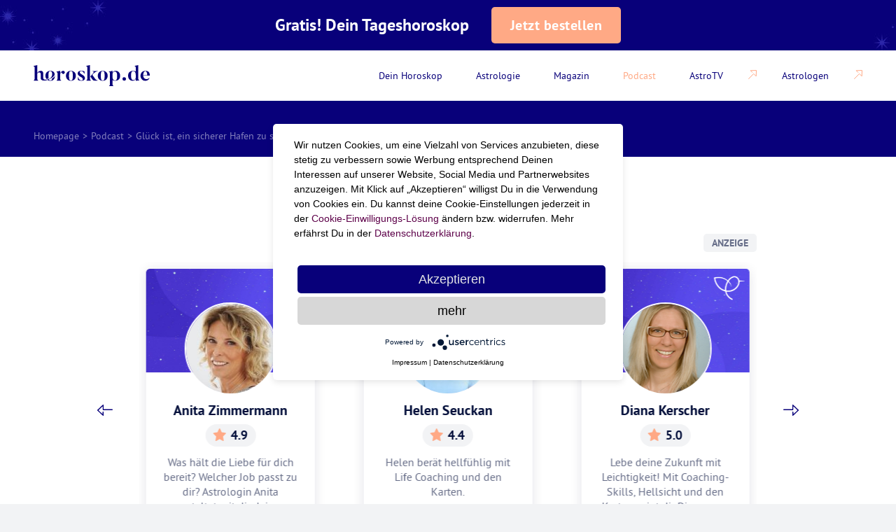

--- FILE ---
content_type: text/html; charset=UTF-8
request_url: https://horoskop.de/podcast/glueck-ist-ein-sicherer-hafen-zu-sein-folge-73/
body_size: 75182
content:
<!doctype html>
<html lang="de_DE">

<head>

    
            <meta name="google-site-verification" content="NDY-x18wMLHN9URo5KnlwmXK7ONMaPF9W5WYj92ijJw" />
        <link rel="preconnect" href="https://googletagmanager.com">
    <link rel="preconnect" href="https://s.ytimg.com">
    <link rel="preconnect" href="https://googleads.g.doubleclick.net">
    <link rel="preconnect" href="https://www.youtube.com">
    <link rel="preconnect" href="https://app.usercentrics.eu">

    <style>
        @media (min-width:0) and (max-width:699px){.gr-container,.gr-container\@xs{box-sizing:border-box;margin-left:auto;margin-right:auto;max-width:699px;padding-left:2.4rem;padding-right:2.4rem}.gr-row,.gr-row\@xs{box-sizing:border-box;display:flex;flex-direction:row;flex-wrap:wrap;margin-left:-.6rem;margin-right:-.6rem;width:auto}.gr-1,.gr-1\@xs,.gr-2,.gr-2\@xs,.gr-3,.gr-3\@xs,.gr-4,.gr-4\@xs,.gr-5,.gr-5\@xs,.gr-6,.gr-6\@xs{box-sizing:border-box;padding-left:.6rem;padding-right:.6rem}.gr-1{width:16.6666666667%}.gr-2{width:33.3333333333%}.gr-3{width:50%}.gr-4{width:66.6666666667%}.gr-5{width:83.3333333333%}.gr-6{width:100%}.gr-1\@xs{width:16.6666666667%}.gr-2\@xs{width:33.3333333333%}.gr-3\@xs{width:50%}.gr-4\@xs{width:66.6666666667%}.gr-5\@xs{width:83.3333333333%}.gr-6\@xs{width:100%}.gr--push-0{left:0;right:auto}.gr--push-1{left:16.6666666667%;right:auto}.gr--push-2{left:33.3333333333%;right:auto}.gr--push-3{left:50%;right:auto}.gr--push-4{left:66.6666666667%;right:auto}.gr--push-5{left:83.3333333333%;right:auto}.gr--push-6{left:100%;right:auto}.gr--push-0\@xs{left:0;right:auto}.gr--push-1\@xs{left:16.6666666667%;right:auto}.gr--push-2\@xs{left:33.3333333333%;right:auto}.gr--push-3\@xs{left:50%;right:auto}.gr--push-4\@xs{left:66.6666666667%;right:auto}.gr--push-5\@xs{left:83.3333333333%;right:auto}.gr--push-6\@xs{left:100%;right:auto}.gr--push-0,.gr--push-0\@xs,.gr--push-1,.gr--push-1\@xs,.gr--push-2,.gr--push-2\@xs,.gr--push-3,.gr--push-3\@xs,.gr--push-4,.gr--push-4\@xs,.gr--push-5,.gr--push-5\@xs,.gr--push-6,.gr--push-6\@xs{position:relative}.gr-row--column-reverse,.gr-row--column-reverse\@xs{flex-direction:column-reverse}.gr-row--align-start,.gr-row--align-start\@xs{justify-content:flex-start}.gr-row--align-center,.gr-row--align-center\@xs{justify-content:center}.gr-row--align-end,.gr-row--align-end\@xs{justify-content:flex-end}.gr-row--align-top,.gr-row--align-top\@xs{align-items:flex-start}.gr-row--align-middle,.gr-row--align-middle\@xs{align-items:center}.gr-row--align-bottom,.gr-row--align-bottom\@xs{align-items:flex-end}.gr-row--align-around,.gr-row--align-around\@xs{justify-content:space-around}.gr-row--align-between,.gr-row--align-between\@xs{justify-content:space-between}}@media (min-width:700px) and (max-width:999px){.gr-container,.gr-container\@s{box-sizing:border-box;margin-left:auto;margin-right:auto;max-width:999px;padding-left:3.2rem;padding-right:3.2rem}.gr-row,.gr-row\@s{box-sizing:border-box;display:flex;flex-direction:row;flex-wrap:wrap;margin-left:-.8rem;margin-right:-.8rem;width:auto}.gr-1,.gr-1\@s,.gr-2,.gr-2\@s,.gr-3,.gr-3\@s,.gr-4,.gr-4\@s,.gr-5,.gr-5\@s,.gr-6,.gr-6\@s,.gr-7,.gr-7\@s,.gr-8,.gr-8\@s,.gr-9,.gr-9\@s,.gr-10,.gr-10\@s,.gr-11,.gr-11\@s,.gr-12,.gr-12\@s{box-sizing:border-box;padding-left:.8rem;padding-right:.8rem}.gr-1{width:8.3333333333%}.gr-2{width:16.6666666667%}.gr-3{width:25%}.gr-4{width:33.3333333333%}.gr-5{width:41.6666666667%}.gr-6{width:50%}.gr-7{width:58.3333333333%}.gr-8{width:66.6666666667%}.gr-9{width:75%}.gr-10{width:83.3333333333%}.gr-11{width:91.6666666667%}.gr-12{width:100%}.gr-1\@s{width:8.3333333333%}.gr-2\@s{width:16.6666666667%}.gr-3\@s{width:25%}.gr-4\@s{width:33.3333333333%}.gr-5\@s{width:41.6666666667%}.gr-6\@s{width:50%}.gr-7\@s{width:58.3333333333%}.gr-8\@s{width:66.6666666667%}.gr-9\@s{width:75%}.gr-10\@s{width:83.3333333333%}.gr-11\@s{width:91.6666666667%}.gr-12\@s{width:100%}.gr--push-0{left:0;right:auto}.gr--push-1{left:8.3333333333%;right:auto}.gr--push-2{left:16.6666666667%;right:auto}.gr--push-3{left:25%;right:auto}.gr--push-4{left:33.3333333333%;right:auto}.gr--push-5{left:41.6666666667%;right:auto}.gr--push-6{left:50%;right:auto}.gr--push-7{left:58.3333333333%;right:auto}.gr--push-8{left:66.6666666667%;right:auto}.gr--push-9{left:75%;right:auto}.gr--push-10{left:83.3333333333%;right:auto}.gr--push-11{left:91.6666666667%;right:auto}.gr--push-12{left:100%;right:auto}.gr--push-0\@s{left:0;right:auto}.gr--push-1\@s{left:8.3333333333%;right:auto}.gr--push-2\@s{left:16.6666666667%;right:auto}.gr--push-3\@s{left:25%;right:auto}.gr--push-4\@s{left:33.3333333333%;right:auto}.gr--push-5\@s{left:41.6666666667%;right:auto}.gr--push-6\@s{left:50%;right:auto}.gr--push-7\@s{left:58.3333333333%;right:auto}.gr--push-8\@s{left:66.6666666667%;right:auto}.gr--push-9\@s{left:75%;right:auto}.gr--push-10\@s{left:83.3333333333%;right:auto}.gr--push-11\@s{left:91.6666666667%;right:auto}.gr--push-12\@s{left:100%;right:auto}.gr--push-0,.gr--push-0\@s,.gr--push-1,.gr--push-1\@s,.gr--push-2,.gr--push-2\@s,.gr--push-3,.gr--push-3\@s,.gr--push-4,.gr--push-4\@s,.gr--push-5,.gr--push-5\@s,.gr--push-6,.gr--push-6\@s,.gr--push-7,.gr--push-7\@s,.gr--push-8,.gr--push-8\@s,.gr--push-9,.gr--push-9\@s,.gr--push-10,.gr--push-10\@s,.gr--push-11,.gr--push-11\@s,.gr--push-12,.gr--push-12\@s{position:relative}.gr-row--column-reverse,.gr-row--column-reverse\@s{flex-direction:column-reverse}.gr-row--align-start,.gr-row--align-start\@s{justify-content:flex-start}.gr-row--align-center,.gr-row--align-center\@s{justify-content:center}.gr-row--align-end,.gr-row--align-end\@s{justify-content:flex-end}.gr-row--align-top,.gr-row--align-top\@s{align-items:flex-start}.gr-row--align-middle,.gr-row--align-middle\@s{align-items:center}.gr-row--align-bottom,.gr-row--align-bottom\@s{align-items:flex-end}.gr-row--align-around,.gr-row--align-around\@s{justify-content:space-around}.gr-row--align-between,.gr-row--align-between\@s{justify-content:space-between}}@media (min-width:1000px) and (max-width:1399px){.gr-container,.gr-container\@m{box-sizing:border-box;margin-left:auto;margin-right:auto;max-width:1399px;padding-left:4.8rem;padding-right:4.8rem}.gr-row,.gr-row\@m{box-sizing:border-box;display:flex;flex-direction:row;flex-wrap:wrap;margin-left:-1.2rem;margin-right:-1.2rem;width:auto}.gr-1,.gr-1\@m,.gr-2,.gr-2\@m,.gr-3,.gr-3\@m,.gr-4,.gr-4\@m,.gr-5,.gr-5\@m,.gr-6,.gr-6\@m,.gr-7,.gr-7\@m,.gr-8,.gr-8\@m,.gr-9,.gr-9\@m,.gr-10,.gr-10\@m,.gr-11,.gr-11\@m,.gr-12,.gr-12\@m{box-sizing:border-box;padding-left:1.2rem;padding-right:1.2rem}.gr-1{width:8.3333333333%}.gr-2{width:16.6666666667%}.gr-3{width:25%}.gr-4{width:33.3333333333%}.gr-5{width:41.6666666667%}.gr-6{width:50%}.gr-7{width:58.3333333333%}.gr-8{width:66.6666666667%}.gr-9{width:75%}.gr-10{width:83.3333333333%}.gr-11{width:91.6666666667%}.gr-12{width:100%}.gr-1\@m{width:8.3333333333%}.gr-2\@m{width:16.6666666667%}.gr-3\@m{width:25%}.gr-4\@m{width:33.3333333333%}.gr-5\@m{width:41.6666666667%}.gr-6\@m{width:50%}.gr-7\@m{width:58.3333333333%}.gr-8\@m{width:66.6666666667%}.gr-9\@m{width:75%}.gr-10\@m{width:83.3333333333%}.gr-11\@m{width:91.6666666667%}.gr-12\@m{width:100%}.gr--push-0{left:0;right:auto}.gr--push-1{left:8.3333333333%;right:auto}.gr--push-2{left:16.6666666667%;right:auto}.gr--push-3{left:25%;right:auto}.gr--push-4{left:33.3333333333%;right:auto}.gr--push-5{left:41.6666666667%;right:auto}.gr--push-6{left:50%;right:auto}.gr--push-7{left:58.3333333333%;right:auto}.gr--push-8{left:66.6666666667%;right:auto}.gr--push-9{left:75%;right:auto}.gr--push-10{left:83.3333333333%;right:auto}.gr--push-11{left:91.6666666667%;right:auto}.gr--push-12{left:100%;right:auto}.gr--push-0\@m{left:0;right:auto}.gr--push-1\@m{left:8.3333333333%;right:auto}.gr--push-2\@m{left:16.6666666667%;right:auto}.gr--push-3\@m{left:25%;right:auto}.gr--push-4\@m{left:33.3333333333%;right:auto}.gr--push-5\@m{left:41.6666666667%;right:auto}.gr--push-6\@m{left:50%;right:auto}.gr--push-7\@m{left:58.3333333333%;right:auto}.gr--push-8\@m{left:66.6666666667%;right:auto}.gr--push-9\@m{left:75%;right:auto}.gr--push-10\@m{left:83.3333333333%;right:auto}.gr--push-11\@m{left:91.6666666667%;right:auto}.gr--push-12\@m{left:100%;right:auto}.gr--push-0,.gr--push-0\@m,.gr--push-1,.gr--push-1\@m,.gr--push-2,.gr--push-2\@m,.gr--push-3,.gr--push-3\@m,.gr--push-4,.gr--push-4\@m,.gr--push-5,.gr--push-5\@m,.gr--push-6,.gr--push-6\@m,.gr--push-7,.gr--push-7\@m,.gr--push-8,.gr--push-8\@m,.gr--push-9,.gr--push-9\@m,.gr--push-10,.gr--push-10\@m,.gr--push-11,.gr--push-11\@m,.gr--push-12,.gr--push-12\@m{position:relative}.gr-row--column-reverse,.gr-row--column-reverse\@m{flex-direction:column-reverse}.gr-row--align-start,.gr-row--align-start\@m{justify-content:flex-start}.gr-row--align-center,.gr-row--align-center\@m{justify-content:center}.gr-row--align-end,.gr-row--align-end\@m{justify-content:flex-end}.gr-row--align-top,.gr-row--align-top\@m{align-items:flex-start}.gr-row--align-middle,.gr-row--align-middle\@m{align-items:center}.gr-row--align-bottom,.gr-row--align-bottom\@m{align-items:flex-end}.gr-row--align-around,.gr-row--align-around\@m{justify-content:space-around}.gr-row--align-between,.gr-row--align-between\@m{justify-content:space-between}}@media (min-width:1400px){.gr-container,.gr-container\@l{box-sizing:border-box;margin-left:auto;margin-right:auto;max-width:1400px;padding-left:8rem;padding-right:8rem}.gr-row,.gr-row\@l{box-sizing:border-box;display:flex;flex-direction:row;flex-wrap:wrap;margin-left:-1.6rem;margin-right:-1.6rem;width:auto}.gr-1,.gr-1\@l,.gr-2,.gr-2\@l,.gr-3,.gr-3\@l,.gr-4,.gr-4\@l,.gr-5,.gr-5\@l,.gr-6,.gr-6\@l,.gr-7,.gr-7\@l,.gr-8,.gr-8\@l,.gr-9,.gr-9\@l,.gr-10,.gr-10\@l,.gr-11,.gr-11\@l,.gr-12,.gr-12\@l{box-sizing:border-box;padding-left:1.6rem;padding-right:1.6rem}.gr-1{width:8.3333333333%}.gr-2{width:16.6666666667%}.gr-3{width:25%}.gr-4{width:33.3333333333%}.gr-5{width:41.6666666667%}.gr-6{width:50%}.gr-7{width:58.3333333333%}.gr-8{width:66.6666666667%}.gr-9{width:75%}.gr-10{width:83.3333333333%}.gr-11{width:91.6666666667%}.gr-12{width:100%}.gr-1\@l{width:8.3333333333%}.gr-2\@l{width:16.6666666667%}.gr-3\@l{width:25%}.gr-4\@l{width:33.3333333333%}.gr-5\@l{width:41.6666666667%}.gr-6\@l{width:50%}.gr-7\@l{width:58.3333333333%}.gr-8\@l{width:66.6666666667%}.gr-9\@l{width:75%}.gr-10\@l{width:83.3333333333%}.gr-11\@l{width:91.6666666667%}.gr-12\@l{width:100%}.gr--push-0{left:0;right:auto}.gr--push-1{left:8.3333333333%;right:auto}.gr--push-2{left:16.6666666667%;right:auto}.gr--push-3{left:25%;right:auto}.gr--push-4{left:33.3333333333%;right:auto}.gr--push-5{left:41.6666666667%;right:auto}.gr--push-6{left:50%;right:auto}.gr--push-7{left:58.3333333333%;right:auto}.gr--push-8{left:66.6666666667%;right:auto}.gr--push-9{left:75%;right:auto}.gr--push-10{left:83.3333333333%;right:auto}.gr--push-11{left:91.6666666667%;right:auto}.gr--push-12{left:100%;right:auto}.gr--push-0\@l{left:0;right:auto}.gr--push-1\@l{left:8.3333333333%;right:auto}.gr--push-2\@l{left:16.6666666667%;right:auto}.gr--push-3\@l{left:25%;right:auto}.gr--push-4\@l{left:33.3333333333%;right:auto}.gr--push-5\@l{left:41.6666666667%;right:auto}.gr--push-6\@l{left:50%;right:auto}.gr--push-7\@l{left:58.3333333333%;right:auto}.gr--push-8\@l{left:66.6666666667%;right:auto}.gr--push-9\@l{left:75%;right:auto}.gr--push-10\@l{left:83.3333333333%;right:auto}.gr--push-11\@l{left:91.6666666667%;right:auto}.gr--push-12\@l{left:100%;right:auto}.gr--push-0,.gr--push-0\@l,.gr--push-1,.gr--push-1\@l,.gr--push-2,.gr--push-2\@l,.gr--push-3,.gr--push-3\@l,.gr--push-4,.gr--push-4\@l,.gr--push-5,.gr--push-5\@l,.gr--push-6,.gr--push-6\@l,.gr--push-7,.gr--push-7\@l,.gr--push-8,.gr--push-8\@l,.gr--push-9,.gr--push-9\@l,.gr--push-10,.gr--push-10\@l,.gr--push-11,.gr--push-11\@l,.gr--push-12,.gr--push-12\@l{position:relative}.gr-row--column-reverse,.gr-row--column-reverse\@l{flex-direction:column-reverse}.gr-row--align-start,.gr-row--align-start\@l{justify-content:flex-start}.gr-row--align-center,.gr-row--align-center\@l{justify-content:center}.gr-row--align-end,.gr-row--align-end\@l{justify-content:flex-end}.gr-row--align-top,.gr-row--align-top\@l{align-items:flex-start}.gr-row--align-middle,.gr-row--align-middle\@l{align-items:center}.gr-row--align-bottom,.gr-row--align-bottom\@l{align-items:flex-end}.gr-row--align-around,.gr-row--align-around\@l{justify-content:space-around}.gr-row--align-between,.gr-row--align-between\@l{justify-content:space-between}}@font-face{font-display:swap;font-family:freight-text-regular;font-style:normal;font-weight:400;src:url(/app/themes/theme/assets/fonts/freight-text-regular-webfont.woff2) format("woff2"),url(/app/themes/theme/assets/fonts/freight-text-regular-webfont.woff) format("woff")}@font-face{font-display:swap;font-family:ptsans-regular;font-style:normal;font-weight:400;src:url(/app/themes/theme/assets/fonts/ptsans-regular-webfont.woff2) format("woff2"),url(/app/themes/theme/assets/fonts/ptsans-regular-webfont.woff) format("woff")}@media screen and (min-width:0) and (max-width:699px){.hide\@xs{display:none!important;visibility:hidden}}@media screen and (min-width:700px) and (max-width:999px){.hide\@s{display:none!important;visibility:hidden}}@media screen and (min-width:1000px) and (max-width:1399px){.hide\@m{display:none!important;visibility:hidden}}@media screen and (min-width:1400px){.hide\@l{display:none!important;visibility:hidden}}.js-hidden{display:none!important;visibility:hidden}[style*="--aspect-ratio"]>:first-child{width:100%}[style*="--aspect-ratio"]>img{height:auto}@supports (--custom:property){[style*="--aspect-ratio"]{position:relative}[style*="--aspect-ratio"]:before{content:"";display:block;padding-bottom:calc(100%/var(--aspect-ratio))}[style*="--aspect-ratio"]>:first-child{height:100%;left:0;position:absolute;top:0}}.transition-container{background-color:#fff;height:100%;left:0;opacity:0;pointer-events:none;position:fixed;top:0;visibility:hidden;width:100%;will-change:opacity;z-index:10}.button{align-items:center;background-color:transparent;border:0;border-radius:.5rem;cursor:pointer;display:inline-flex;font-family:ptsans-bold,sans-serif;font-size:1.4rem;justify-content:center;letter-spacing:.5px;line-height:1;padding:1.1rem 1.6rem;position:relative;transition:color 666ms cubic-bezier(.25,0,.25,1),background-color 666ms cubic-bezier(.25,0,.25,1)}@media screen and (min-width:1000px) and (max-width:1399px){.button{font-size:1.6rem;padding:1.4rem 2.4rem}}@media screen and (min-width:1400px){.button{font-size:1.8rem;padding:1.8rem 4rem}}.button:focus{border:0;outline:0}.button--primary{background-color:#08007a;color:#fff}.button--primary:focus,.button--primary:hover,.button--secondary{background-color:#fff;color:#08007a}.button--secondary:focus,.button--secondary:hover{color:#ffa985}.button--tertiary{background-color:#fff;border:.1rem solid #393394;border-radius:.5rem;color:#08007a;font-size:2rem;line-height:2rem}.button--tertiary:focus{border:.1rem solid #393394}.button--tertiary svg{margin-left:1rem;transition:transform .8s ease-in-out}@media screen and (min-width:0) and (max-width:699px){.button--tertiary{font-size:1.4rem}}.button--tertiary.is-clicked svg{transform:rotate(180deg)}.module-image+.module-grid-siblings,.module-image+.module-grid-subpages{padding-top:5rem}.image{display:block;overflow:hidden;position:relative}.image__image{display:block;height:100%;-o-object-fit:cover;object-fit:cover;-o-object-position:center center;object-position:center center;opacity:.01;position:relative;transition:opacity 333ms linear 0ms;width:100%;z-index:0}.image__image-blur{filter:blur(1rem);height:100%;left:0;position:absolute;top:0;width:100%;z-index:0}.image__image-blur+.image__gradient{opacity:0}.image__image.lazyloaded{opacity:1}.image__image.lazyloaded+.image__gradient{opacity:0}.image__gradient,.image__placeholder,.image__preview{height:100%;left:0;position:absolute;top:0;width:100%;z-index:-2}.image__gradient{background:linear-gradient(0deg,hsla(0,0%,100%,.97) 3%,hsla(0,0%,100%,.87) 30%,hsla(0,0%,100%,.75) 57%,hsla(0,0%,100%,0));opacity:1;pointer-events:none;transition:opacity 444ms linear 55ms;z-index:4}.image__placeholder{transition:opacity 333ms linear 0ms;z-index:0}.breadcrumbs{background:#08007a;display:block;margin:7.2rem 0 0;overflow:hidden;padding-bottom:2rem}.breadcrumbs__container{padding-top:4rem}.breadcrumbs li{color:#fff;float:left;font-family:ptsans-regular,sans-serif;font-size:1.4rem;line-height:2rem}.breadcrumbs li a{color:#fff;display:block;opacity:.5}.breadcrumbs li a:active,.breadcrumbs li a:hover{opacity:1}.breadcrumbs li.separator{color:#fff;opacity:.5;padding:0 .5rem}.breadcrumbs li strong{font-weight:400;opacity:.5}.module-zodiac-horoskopes .breadcrumbs{background-color:#fff;margin-top:0}.module-zodiac-horoskopes .breadcrumbs li{color:#08007a}.module-zodiac-horoskopes .breadcrumbs li strong{opacity:.8}.module-zodiac-horoskopes .breadcrumbs .separator,.module-zodiac-horoskopes .breadcrumbs a{color:#08007a;opacity:.8}.module-zodiac-horoskopes .breadcrumbs .separator{padding:0 1.5rem}.module-navigation{align-items:center;background-color:#fff;box-shadow:0 .4rem 2rem rgba(8,0,122,0);display:flex;height:7.2rem;left:50%;max-width:140rem;position:fixed;top:0;transform:translateX(-50%);transition:.2s ease;width:100%;z-index:11}.module-navigation.partners-active{top:7.2rem}@media screen and (min-width:0) and (max-width:999px){.module-navigation.partners-active{top:7.2rem}}.module-navigation--has-shadow.partners-active{box-shadow:0 .4rem 2rem rgba(8,0,122,.12);top:0}.module-navigation .module-navigation__third-sub-list{background-color:#000c38;border-radius:.5rem;-moz-column-count:2;column-count:2;left:100%;opacity:0;padding-bottom:1.2rem;padding-left:2rem;padding-top:1.2rem;position:absolute;top:0;transform:translateX(1.2rem);transition:.2s}@media screen and (min-width:0) and (max-width:699px){.module-navigation .module-navigation__third-sub-list{transform:none}}.module-navigation .module-navigation__third-sub-list:before{bottom:0;content:"";position:absolute;right:100%;top:0;width:1.2rem}.module-navigation .module-navigation__third-sub-list .module-navigation__list-item{margin:0}.module-navigation .module-navigation__third-sub-list .module-navigation__anchor--sub{justify-content:flex-start;padding:.3rem 2.4rem .3rem 0}.module-navigation .gr-container{width:100%}.module-navigation__wrapper{align-items:center;display:flex;justify-content:space-between}@media screen and (min-width:0) and (max-width:699px){.module-navigation__list-wrapper{background-color:#000c38;display:block;left:auto;min-width:31.2rem;opacity:0;padding:1.4rem 1.6rem;pointer-events:none;position:absolute;right:0;top:100%;transform:scale(.1);transform-origin:top right;transition:transform 0ms cubic-bezier(.25,0,.25,1) 111ms,opacity 111ms cubic-bezier(.25,0,.25,1),border-radius 0ms cubic-bezier(.25,0,.25,1) 111ms;z-index:2}.module-navigation__list-wrapper--active{border-radius:0;height:calc(100vh - 7.2rem);opacity:1;pointer-events:auto;transform:scale(1);transition:transform 333ms cubic-bezier(.25,0,.25,1),opacity 222ms cubic-bezier(.25,0,.25,1),border-radius 333ms cubic-bezier(.25,0,.25,1)}}.module-navigation__list{display:flex}@media screen and (min-width:0) and (max-width:699px){.module-navigation__list{flex-direction:column}}.module-navigation__list-item{position:relative}@media screen and (min-width:0) and (max-width:699px){.module-navigation__list-item:after,.module-navigation__list-item:before{content:"";position:absolute}.module-navigation__list-item:after{background-color:hsla(0,0%,100%,.2);bottom:0;content:none;height:.1rem;left:-2.6rem;width:calc(100% + 5.2rem)}.module-navigation__list-item{position:static}}@media screen and (min-width:700px) and (max-width:999px){.module-navigation__list-item{margin-right:1.6rem}}@media screen and (min-width:1000px) and (max-width:1399px){.module-navigation__list-item{margin-right:2.4rem}}@media screen and (min-width:1400px){.module-navigation__list-item{margin-right:3rem}}.module-navigation__list-item:last-of-type{margin-right:0}.module-navigation__list-item:last-of-type:after{display:none}.module-navigation__list-item--has-children:focus,.module-navigation__list-item--has-children:hover{outline:none}.module-navigation__list-item--has-children:focus>.module-navigation__anchor,.module-navigation__list-item--has-children:hover>.module-navigation__anchor{color:#ffa985}.module-navigation__list-item--has-children:focus>.module-navigation__sub-list,.module-navigation__list-item--has-children:hover>.module-navigation__sub-list{opacity:1;pointer-events:auto;transition:233ms cubic-bezier(.25,0,.25,1)}.module-navigation__list-item--has-children.is-open .module-navigation__sub-list{background-color:#000c38;height:calc(100vh - 7.2rem);left:0;position:absolute;top:0;width:100%;z-index:2}.module-navigation__sub-list{transition:opacity 133ms cubic-bezier(.25,0,.25,1);white-space:nowrap}.module-navigation__sub-list:after,.module-navigation__sub-list:before{content:"";position:absolute}@media screen and (min-width:0) and (max-width:699px){.module-navigation__sub-list{height:0;left:100%;overflow:hidden;padding-left:2rem;position:absolute;transition:height .26s ease}}@media screen and (min-width:700px){.module-navigation__sub-list{background-color:#000c38;border-radius:.5rem;left:3.9rem;opacity:0;padding:1.2rem 0;pointer-events:none;position:absolute;top:5.4rem;transform:translateX(-50%)}}.module-navigation__sub-list:before{background-image:url("[data-uri]");background-repeat:no-repeat;height:1.6rem;left:50%;top:-.8rem;transform:translateX(-50%);width:2.4rem}@media screen and (min-width:0) and (max-width:699px){.module-navigation__sub-list:before{display:none}.module-navigation__sub-list .module-navigation__sub-list-item:last-child{padding-bottom:1.2rem}}.module-navigation__sub-list-item.module-navigation__list-item--has-children:hover .module-navigation__third-sub-list{opacity:1}.module-navigation__logo{display:flex}.module-navigation__logo:hover path{fill:#ffa985}.module-navigation__logo svg{height:2.7rem}@media screen and (min-width:1000px){.module-navigation__logo svg{height:3rem}}.module-navigation__logo path{fill:#08007a;transition:fill 666ms cubic-bezier(.25,0,.25,1)}.module-navigation__anchor{align-items:center;color:#fff;cursor:pointer;display:flex;font-family:ptsans-regular,sans-serif;font-size:1.4rem;justify-content:space-between;line-height:1;transition:color 666ms cubic-bezier(.25,0,.25,1);white-space:nowrap}@media screen and (min-width:0) and (max-width:699px){.module-navigation__anchor{width:auto}}@media screen and (min-width:700px){.module-navigation__anchor{color:#08007a}}@media screen and (min-width:1000px){.module-navigation__anchor{justify-content:flex-start}}.module-navigation__anchor__title{padding:2.2rem 1.2rem}@media screen and (min-width:0) and (max-width:699px){.module-navigation__anchor__title{padding:2rem 1.2rem}}.module-navigation__anchor--has-children svg{display:none;transition:transform .2s ease-out}@media screen and (min-width:0) and (max-width:699px){.module-navigation__anchor--has-children{display:flex;height:5rem;justify-content:space-between}.module-navigation__anchor--has-children svg{display:block}}.module-navigation__anchor__trigger{display:flex;flex:1;justify-content:flex-end}.module-navigation__anchor--sub{align-items:center;color:#fff;display:flex;justify-content:flex-start;position:relative}@media screen and (min-width:700px){.module-navigation__anchor--sub{padding:1.2rem 2.4rem 1.2rem 3.2rem}}@media screen and (min-width:0) and (max-width:699px){.module-navigation__anchor--sub{height:5rem;padding:1.2rem 1.2rem 1.2rem 0;width:auto}}.module-navigation__anchor--active,.module-navigation__anchor:focus,.module-navigation__anchor:hover{color:#ffa985}.module-navigation__icon-external{margin-left:2.4rem}.module-navigation__icon-external svg path{stroke:#ffa985}.module-navigation__anchor-icon{align-items:center;display:flex;height:3.4rem;justify-content:center;margin-right:.8rem;width:3.4rem}@media screen and (min-width:0) and (max-width:699px){.module-navigation__anchor-icon{margin-right:1.8rem}}.module-navigation__trigger{background:transparent;margin:0;position:relative;z-index:3}.module-navigation__trigger .icon-burger{display:block}.module-navigation__trigger--active .icon-burger,.module-navigation__trigger .icon-close{display:none}.module-navigation__trigger--active .icon-close{display:block}.is-open .is-open .module-navigation__third-sub-list{-moz-column-count:1;column-count:1;left:0;padding-top:0;position:absolute;width:31.2rem;z-index:5}.back-menu{background-color:#19244c;color:#fff;display:none;font-family:ptsans-regular,sans-serif;font-size:1.4rem;justify-content:space-between;margin-left:-2rem;padding:2rem}@media screen and (min-width:0) and (max-width:699px){.back-menu{display:flex}}.back-menu-link{padding-left:3.2rem;position:relative}.back-menu-link:before{background-image:url("data:image/svg+xml;charset=utf-8,%3Csvg xmlns='http://www.w3.org/2000/svg' width='24' height='24' fill='none'%3E%3Cpath d='M13.54 18a2.06 2.06 0 0 1-1.3-.46l-5.1-4.21a1.7 1.7 0 0 1 0-2.66l5.1-4.21a2.1 2.1 0 0 1 2.21-.26 1.76 1.76 0 0 1 1.05 1.59v8.42a1.76 1.76 0 0 1-1.05 1.59 2.23 2.23 0 0 1-.91.2Zm-4.86-6 4.82 4V8.09L8.68 12Z' fill='%23FFA985'/%3E%3C/svg%3E");content:"";height:2.4rem;left:0;position:absolute;top:50%;transform:translateY(-50%);width:2.4rem}.back-menu-text{opacity:.6}@media (max-width:1700px){.horos-frontpage-side-ad-left.frontpage-side-ad-left,.horos-frontpage-side-ad.frontpage-side-ad{display:none;opacity:0;pointer-events:none}}.module-stage{display:grid;margin:7.2rem auto 0;max-width:140rem;min-height:46rem;position:relative;z-index:2}@media screen and (min-width:700px){.module-stage{min-height:60rem}}@media screen and (min-width:0) and (max-width:999px){.module-stage{margin-bottom:16rem}}.module-stage+.module-grid-siblings,.module-stage+.module-grid-subpages,.module-stage+.module-image,.module-stage+.module-teaser-grid{margin-top:-5rem}@media screen and (min-width:700px) and (max-width:1399px){.module-stage+.module-grid-siblings,.module-stage+.module-grid-subpages,.module-stage+.module-image,.module-stage+.module-teaser-grid{margin-top:-7rem}}@media screen and (min-width:1400px){.module-stage+.module-grid-siblings,.module-stage+.module-grid-subpages,.module-stage+.module-image,.module-stage+.module-teaser-grid{margin-top:-11rem}}.module-stage__container,.module-stage__image-container{grid-column-start:1;grid-row-start:1}.module-stage__container img,.module-stage__image-container img{height:60rem}.module-stage__container{align-self:center;justify-self:center;position:relative;width:100%;z-index:1}@media screen and (min-width:700px){.module-stage__container{align-self:center;justify-self:center}}.module-stage__image-container{height:100%;max-width:140rem}.module-stage .image,.module-stage__image{height:inherit}.module-stage__headline{color:#000c38;font-family:freight-text-regular,serif;font-size:4rem;letter-spacing:-.5px;line-height:1.1;margin-bottom:1.6rem}@media screen and (min-width:1000px) and (max-width:1399px){.module-stage__headline{font-size:6.4rem}}@media screen and (min-width:1400px){.module-stage__headline{font-size:8.8rem}}@media screen and (min-width:700px) and (max-width:1399px){.module-stage__headline{margin-bottom:2.4rem}}@media screen and (min-width:1400px){.module-stage__headline{margin-bottom:4rem}}.module-stage .horos-stage-ad{bottom:0;left:0;max-width:80%;position:absolute;transform:translateY(100%)}@media (max-width:1180px){.module-stage .horos-stage-ad{max-width:100%;text-align:center;width:100%}}@media (max-width:767px){.module-stage__image-container img{height:100%}.module-stage .horos-stage-ad{display:none}.module-stage__headline{width:50%}}.module-stage__featured-headline{color:#ffa985;font-family:ptsans-bold,sans-serif;font-size:1.2rem;letter-spacing:.1rem;line-height:1.166;margin-bottom:1.4rem;text-transform:uppercase}@media screen and (min-width:1000px) and (max-width:1399px){.module-stage__featured-headline{font-size:1.4rem;line-height:1.142}}@media screen and (min-width:1400px){.module-stage__featured-headline{font-size:1.6rem;line-height:1}}@media screen and (min-width:700px) and (max-width:1399px){.module-stage__featured-headline{margin-bottom:.8rem}}@media screen and (min-width:1400px){.module-stage__featured-headline{margin-bottom:1.6rem}}.module-horoscope-teaser{background:linear-gradient(105.47deg,#cffffa 1.68%,#ffa985 114.48%);border-radius:.5rem 0 0 .5rem;bottom:0;min-width:29.6rem;padding:1.4rem 2.4rem;position:absolute;right:0;transform:translateY(50%);transition:box-shadow 666ms cubic-bezier(.25,0,.25,1)}@media screen and (min-width:700px){.module-horoscope-teaser{border-radius:.5rem}}@media screen and (min-width:700px) and (max-width:999px){.module-horoscope-teaser{right:3.2rem}}@media screen and (min-width:1000px) and (max-width:1399px){.module-horoscope-teaser{min-width:36.8rem;padding:2.4rem;right:4.8rem}}@media screen and (min-width:1400px){.module-horoscope-teaser{min-width:39.2rem;padding:3.2rem 2.4rem;right:8rem}}.module-horoscope-teaser:hover{box-shadow:0 .2rem 1.7rem rgba(0,12,56,.12)}.module-horoscope-teaser:hover path{fill:rgba(255,169,133,.65)}.module-horoscope-teaser__content{position:relative;z-index:1}.module-horoscope-teaser__headline,.module-horoscope-teaser__period{color:#000c38}.module-horoscope-teaser__headline{font-family:freight-text-regular,serif;font-size:4rem;letter-spacing:-.5px;line-height:1.1;margin-bottom:.8rem}@media screen and (min-width:1000px) and (max-width:1399px){.module-horoscope-teaser__headline{font-size:4.8rem;line-height:1.166}}@media screen and (min-width:1400px){.module-horoscope-teaser__headline{font-size:6.8rem}}.module-horoscope-teaser__featured-headline,.module-horoscope-teaser__period{font-family:ptsans-bold,sans-serif;font-size:1.2rem;letter-spacing:.1rem;line-height:1.166;text-transform:uppercase}@media screen and (min-width:1000px) and (max-width:1399px){.module-horoscope-teaser__featured-headline,.module-horoscope-teaser__period{font-size:1.4rem;line-height:1.142}}@media screen and (min-width:1400px){.module-horoscope-teaser__featured-headline,.module-horoscope-teaser__period{font-size:1.6rem;line-height:1}}.module-horoscope-teaser__featured-headline{color:#ffa985;font-family:ptsans-bold,sans-serif;font-size:1.2rem;letter-spacing:.1rem;line-height:1.166;margin-bottom:.8rem}@media screen and (min-width:1000px) and (max-width:1399px){.module-horoscope-teaser__featured-headline{font-size:1.4rem;line-height:1.142}}@media screen and (min-width:1400px){.module-horoscope-teaser__featured-headline{font-size:1.6rem;line-height:1}}.module-horoscope-teaser__icon{height:100%;overflow:hidden;position:absolute;right:0;top:0;width:100%}.module-horoscope-teaser svg{display:block;height:170%;overflow:hidden;position:relative;right:18%;top:-32%;width:197%}.module-horoscope-teaser svg path{fill:rgba(255,169,133,.35);transition:fill 666ms cubic-bezier(.25,0,.25,1)}
    </style>

    <link rel="preload" href="https://horoskop.de/app/themes/theme/assets/dist/main.css?ver=6e96acd1-20240111105507" as="style">
    <link rel="preload" href="https://horoskop.de/app/themes/theme/assets/dist/main.js?ver=6e96acd1-20240111105507" as="script">
    <link rel="preload" href="https://prod.adspsp.com/adb.3595281s.min.js?ver=6e96acd1-20240111105507" as="script">
    <link rel="preload" href="https://c.amazon-adsystem.com/aax2/apstag.js?ver=6e96acd1-20240111105507" as="script">
    <link rel="preload" href="https://securepubads.g.doubleclick.net/tag/js/gpt.js?ver=6e96acd1-20240111105507" as="script">
    <link rel="preload" href="https://horoskop.de/app/themes/theme/assets/fonts/freight-text-regular-webfont.woff2" as="font" type="font/woff2" crossorigin="anonymous">

    <script>
      (function(w,d,s,l,i){w[l]=w[l]||[];w[l].push({'gtm.start':
          new Date().getTime(),event:'gtm.js'});var f=d.getElementsByTagName(s)[0],
        j=d.createElement(s),dl=l!='dataLayer'?'&l='+l:'';j.async=true;j.src=
        'https://www.googletagmanager.com/gtm.js?id='+i+dl;f.parentNode.insertBefore(j,f);
      })(window,document,'script','dataLayer','GTM-WC82K5G');
    </script>

    <script>
        window.YOUTUBE_API_KEY = 'AIzaSyAWYTdPco_I6dQaUXZq-ARODlcehYHh_z0';
        window.GTM_PROPERTY = 'GTM-WC82K5G';
    </script>

    

    <meta charset="utf-8">
    <meta name="viewport" content="width=device-width, minimum-scale=1.0, shrink-to-fit=no">

    <link rel="apple-touch-icon" sizes="180x180" href="https://horoskop.de/app/themes/theme/assets/favicon/apple-touch-icon.png">
    <link rel="icon" type="image/png" sizes="32x32" href="https://horoskop.de/app/themes/theme/assets/favicon/favicon-32x32.png">
    <link rel="icon" type="image/png" sizes="16x16" href="https://horoskop.de/app/themes/theme/assets/favicon/favicon-16x16.png">
    <link rel="manifest" href="https://horoskop.de/app/themes/theme/assets/favicon/site.webmanifest">
    <link rel="mask-icon" href="https://horoskop.de/app/themes/theme/assets/favicon/safari-pinned-tab.svg" color="#00c1d5">
    <meta name="apple-mobile-web-app-title" content="horoskop">
    <meta name="application-name" content="horoskop">
    <meta name="msapplication-TileColor" content="#ffffff">
    <meta name="theme-color" content="#ffffff">

    <!-- wp_head -->
    <meta name='robots' content='index, follow, max-image-preview:large, max-snippet:-1, max-video-preview:-1' />

	<!-- This site is optimized with the Yoast SEO plugin v19.1 - https://yoast.com/wordpress/plugins/seo/ -->
	<title>Glück ist, ein sicherer Hafen zu sein. Folge 73 - Horoskop.de</title>
	<link rel="canonical" href="https://horoskop.de/podcast/glueck-ist-ein-sicherer-hafen-zu-sein-folge-73/" />
	<meta property="og:locale" content="de_DE" />
	<meta property="og:type" content="article" />
	<meta property="og:title" content="Glück ist, ein sicherer Hafen zu sein. Folge 73 - Horoskop.de" />
	<meta property="og:url" content="https://horoskop.de/podcast/glueck-ist-ein-sicherer-hafen-zu-sein-folge-73/" />
	<meta property="og:site_name" content="Horoskop.de" />
	<meta property="article:published_time" content="2022-05-09T07:47:00+00:00" />
	<meta property="article:modified_time" content="2024-10-02T09:44:13+00:00" />
	<meta property="og:image" content="https://horoskop-content.s3.eu-central-1.amazonaws.com/production/app/uploads/2022/05/Image-from-iOS-47.jpg" />
	<meta property="og:image:width" content="1440" />
	<meta property="og:image:height" content="1440" />
	<meta property="og:image:type" content="image/jpeg" />
	<meta name="twitter:card" content="summary_large_image" />
	<meta name="twitter:label1" content="Written by" />
	<meta name="twitter:data1" content="pauline" />
	<script type="application/ld+json" class="yoast-schema-graph">{"@context":"https://schema.org","@graph":[{"@type":"WebSite","@id":"https://horoskop.de/#website","url":"https://horoskop.de/","name":"Horoskop.de","description":"Horoskop.de","potentialAction":[{"@type":"SearchAction","target":{"@type":"EntryPoint","urlTemplate":"https://horoskop.de/?s={search_term_string}"},"query-input":"required name=search_term_string"}],"inLanguage":"de-DE"},{"@type":"ImageObject","inLanguage":"de-DE","@id":"https://horoskop.de/podcast/glueck-ist-ein-sicherer-hafen-zu-sein-folge-73/#primaryimage","url":"https://horoskop-content.s3.eu-central-1.amazonaws.com/production/app/uploads/2022/05/Image-from-iOS-47.jpg","contentUrl":"https://horoskop-content.s3.eu-central-1.amazonaws.com/production/app/uploads/2022/05/Image-from-iOS-47.jpg","width":1440,"height":1440},{"@type":"WebPage","@id":"https://horoskop.de/podcast/glueck-ist-ein-sicherer-hafen-zu-sein-folge-73/#webpage","url":"https://horoskop.de/podcast/glueck-ist-ein-sicherer-hafen-zu-sein-folge-73/","name":"Glück ist, ein sicherer Hafen zu sein. Folge 73 - Horoskop.de","isPartOf":{"@id":"https://horoskop.de/#website"},"primaryImageOfPage":{"@id":"https://horoskop.de/podcast/glueck-ist-ein-sicherer-hafen-zu-sein-folge-73/#primaryimage"},"datePublished":"2022-05-09T07:47:00+00:00","dateModified":"2024-10-02T09:44:13+00:00","author":{"@id":"https://horoskop.de/#/schema/person/08f0c6a16ab62932588007991fdddfce"},"breadcrumb":{"@id":"https://horoskop.de/podcast/glueck-ist-ein-sicherer-hafen-zu-sein-folge-73/#breadcrumb"},"inLanguage":"de-DE","potentialAction":[{"@type":"ReadAction","target":["https://horoskop.de/podcast/glueck-ist-ein-sicherer-hafen-zu-sein-folge-73/"]}]},{"@type":"BreadcrumbList","@id":"https://horoskop.de/podcast/glueck-ist-ein-sicherer-hafen-zu-sein-folge-73/#breadcrumb","itemListElement":[{"@type":"ListItem","position":1,"name":"Startseite","item":"https://horoskop.de/"},{"@type":"ListItem","position":2,"name":"Glück ist, ein sicherer Hafen zu sein. Folge 73"}]},{"@type":"Person","@id":"https://horoskop.de/#/schema/person/08f0c6a16ab62932588007991fdddfce","name":"pauline","image":{"@type":"ImageObject","inLanguage":"de-DE","@id":"https://horoskop.de/#/schema/person/image/","url":"https://secure.gravatar.com/avatar/0085c73abe18a0e6c4f4ade1fd969ca9?s=96&d=mm&r=g","contentUrl":"https://secure.gravatar.com/avatar/0085c73abe18a0e6c4f4ade1fd969ca9?s=96&d=mm&r=g","caption":"pauline"},"url":"https://horoskop.de/author/pauline/"}]}</script>
	<!-- / Yoast SEO plugin. -->


<link rel='dns-prefetch' href='//horoskop.de' />
<link rel='dns-prefetch' href='//prod.adspsp.com' />
<link rel='dns-prefetch' href='//c.amazon-adsystem.com' />
<link rel='dns-prefetch' href='//securepubads.g.doubleclick.net' />
<link rel='dns-prefetch' href='//s.w.org' />
<link rel="alternate" type="application/rss+xml" title="Horoskop.de &raquo; Glück ist, ein sicherer Hafen zu sein. Folge 73 Kommentar-Feed" href="https://horoskop.de/podcast/glueck-ist-ein-sicherer-hafen-zu-sein-folge-73/feed/" />
<style id='global-styles-inline-css' type='text/css'>
body{--wp--preset--color--black: #000000;--wp--preset--color--cyan-bluish-gray: #abb8c3;--wp--preset--color--white: #ffffff;--wp--preset--color--pale-pink: #f78da7;--wp--preset--color--vivid-red: #cf2e2e;--wp--preset--color--luminous-vivid-orange: #ff6900;--wp--preset--color--luminous-vivid-amber: #fcb900;--wp--preset--color--light-green-cyan: #7bdcb5;--wp--preset--color--vivid-green-cyan: #00d084;--wp--preset--color--pale-cyan-blue: #8ed1fc;--wp--preset--color--vivid-cyan-blue: #0693e3;--wp--preset--color--vivid-purple: #9b51e0;--wp--preset--gradient--vivid-cyan-blue-to-vivid-purple: linear-gradient(135deg,rgba(6,147,227,1) 0%,rgb(155,81,224) 100%);--wp--preset--gradient--light-green-cyan-to-vivid-green-cyan: linear-gradient(135deg,rgb(122,220,180) 0%,rgb(0,208,130) 100%);--wp--preset--gradient--luminous-vivid-amber-to-luminous-vivid-orange: linear-gradient(135deg,rgba(252,185,0,1) 0%,rgba(255,105,0,1) 100%);--wp--preset--gradient--luminous-vivid-orange-to-vivid-red: linear-gradient(135deg,rgba(255,105,0,1) 0%,rgb(207,46,46) 100%);--wp--preset--gradient--very-light-gray-to-cyan-bluish-gray: linear-gradient(135deg,rgb(238,238,238) 0%,rgb(169,184,195) 100%);--wp--preset--gradient--cool-to-warm-spectrum: linear-gradient(135deg,rgb(74,234,220) 0%,rgb(151,120,209) 20%,rgb(207,42,186) 40%,rgb(238,44,130) 60%,rgb(251,105,98) 80%,rgb(254,248,76) 100%);--wp--preset--gradient--blush-light-purple: linear-gradient(135deg,rgb(255,206,236) 0%,rgb(152,150,240) 100%);--wp--preset--gradient--blush-bordeaux: linear-gradient(135deg,rgb(254,205,165) 0%,rgb(254,45,45) 50%,rgb(107,0,62) 100%);--wp--preset--gradient--luminous-dusk: linear-gradient(135deg,rgb(255,203,112) 0%,rgb(199,81,192) 50%,rgb(65,88,208) 100%);--wp--preset--gradient--pale-ocean: linear-gradient(135deg,rgb(255,245,203) 0%,rgb(182,227,212) 50%,rgb(51,167,181) 100%);--wp--preset--gradient--electric-grass: linear-gradient(135deg,rgb(202,248,128) 0%,rgb(113,206,126) 100%);--wp--preset--gradient--midnight: linear-gradient(135deg,rgb(2,3,129) 0%,rgb(40,116,252) 100%);--wp--preset--duotone--dark-grayscale: url('#wp-duotone-dark-grayscale');--wp--preset--duotone--grayscale: url('#wp-duotone-grayscale');--wp--preset--duotone--purple-yellow: url('#wp-duotone-purple-yellow');--wp--preset--duotone--blue-red: url('#wp-duotone-blue-red');--wp--preset--duotone--midnight: url('#wp-duotone-midnight');--wp--preset--duotone--magenta-yellow: url('#wp-duotone-magenta-yellow');--wp--preset--duotone--purple-green: url('#wp-duotone-purple-green');--wp--preset--duotone--blue-orange: url('#wp-duotone-blue-orange');--wp--preset--font-size--small: 13px;--wp--preset--font-size--medium: 20px;--wp--preset--font-size--large: 36px;--wp--preset--font-size--x-large: 42px;}.has-black-color{color: var(--wp--preset--color--black) !important;}.has-cyan-bluish-gray-color{color: var(--wp--preset--color--cyan-bluish-gray) !important;}.has-white-color{color: var(--wp--preset--color--white) !important;}.has-pale-pink-color{color: var(--wp--preset--color--pale-pink) !important;}.has-vivid-red-color{color: var(--wp--preset--color--vivid-red) !important;}.has-luminous-vivid-orange-color{color: var(--wp--preset--color--luminous-vivid-orange) !important;}.has-luminous-vivid-amber-color{color: var(--wp--preset--color--luminous-vivid-amber) !important;}.has-light-green-cyan-color{color: var(--wp--preset--color--light-green-cyan) !important;}.has-vivid-green-cyan-color{color: var(--wp--preset--color--vivid-green-cyan) !important;}.has-pale-cyan-blue-color{color: var(--wp--preset--color--pale-cyan-blue) !important;}.has-vivid-cyan-blue-color{color: var(--wp--preset--color--vivid-cyan-blue) !important;}.has-vivid-purple-color{color: var(--wp--preset--color--vivid-purple) !important;}.has-black-background-color{background-color: var(--wp--preset--color--black) !important;}.has-cyan-bluish-gray-background-color{background-color: var(--wp--preset--color--cyan-bluish-gray) !important;}.has-white-background-color{background-color: var(--wp--preset--color--white) !important;}.has-pale-pink-background-color{background-color: var(--wp--preset--color--pale-pink) !important;}.has-vivid-red-background-color{background-color: var(--wp--preset--color--vivid-red) !important;}.has-luminous-vivid-orange-background-color{background-color: var(--wp--preset--color--luminous-vivid-orange) !important;}.has-luminous-vivid-amber-background-color{background-color: var(--wp--preset--color--luminous-vivid-amber) !important;}.has-light-green-cyan-background-color{background-color: var(--wp--preset--color--light-green-cyan) !important;}.has-vivid-green-cyan-background-color{background-color: var(--wp--preset--color--vivid-green-cyan) !important;}.has-pale-cyan-blue-background-color{background-color: var(--wp--preset--color--pale-cyan-blue) !important;}.has-vivid-cyan-blue-background-color{background-color: var(--wp--preset--color--vivid-cyan-blue) !important;}.has-vivid-purple-background-color{background-color: var(--wp--preset--color--vivid-purple) !important;}.has-black-border-color{border-color: var(--wp--preset--color--black) !important;}.has-cyan-bluish-gray-border-color{border-color: var(--wp--preset--color--cyan-bluish-gray) !important;}.has-white-border-color{border-color: var(--wp--preset--color--white) !important;}.has-pale-pink-border-color{border-color: var(--wp--preset--color--pale-pink) !important;}.has-vivid-red-border-color{border-color: var(--wp--preset--color--vivid-red) !important;}.has-luminous-vivid-orange-border-color{border-color: var(--wp--preset--color--luminous-vivid-orange) !important;}.has-luminous-vivid-amber-border-color{border-color: var(--wp--preset--color--luminous-vivid-amber) !important;}.has-light-green-cyan-border-color{border-color: var(--wp--preset--color--light-green-cyan) !important;}.has-vivid-green-cyan-border-color{border-color: var(--wp--preset--color--vivid-green-cyan) !important;}.has-pale-cyan-blue-border-color{border-color: var(--wp--preset--color--pale-cyan-blue) !important;}.has-vivid-cyan-blue-border-color{border-color: var(--wp--preset--color--vivid-cyan-blue) !important;}.has-vivid-purple-border-color{border-color: var(--wp--preset--color--vivid-purple) !important;}.has-vivid-cyan-blue-to-vivid-purple-gradient-background{background: var(--wp--preset--gradient--vivid-cyan-blue-to-vivid-purple) !important;}.has-light-green-cyan-to-vivid-green-cyan-gradient-background{background: var(--wp--preset--gradient--light-green-cyan-to-vivid-green-cyan) !important;}.has-luminous-vivid-amber-to-luminous-vivid-orange-gradient-background{background: var(--wp--preset--gradient--luminous-vivid-amber-to-luminous-vivid-orange) !important;}.has-luminous-vivid-orange-to-vivid-red-gradient-background{background: var(--wp--preset--gradient--luminous-vivid-orange-to-vivid-red) !important;}.has-very-light-gray-to-cyan-bluish-gray-gradient-background{background: var(--wp--preset--gradient--very-light-gray-to-cyan-bluish-gray) !important;}.has-cool-to-warm-spectrum-gradient-background{background: var(--wp--preset--gradient--cool-to-warm-spectrum) !important;}.has-blush-light-purple-gradient-background{background: var(--wp--preset--gradient--blush-light-purple) !important;}.has-blush-bordeaux-gradient-background{background: var(--wp--preset--gradient--blush-bordeaux) !important;}.has-luminous-dusk-gradient-background{background: var(--wp--preset--gradient--luminous-dusk) !important;}.has-pale-ocean-gradient-background{background: var(--wp--preset--gradient--pale-ocean) !important;}.has-electric-grass-gradient-background{background: var(--wp--preset--gradient--electric-grass) !important;}.has-midnight-gradient-background{background: var(--wp--preset--gradient--midnight) !important;}.has-small-font-size{font-size: var(--wp--preset--font-size--small) !important;}.has-medium-font-size{font-size: var(--wp--preset--font-size--medium) !important;}.has-large-font-size{font-size: var(--wp--preset--font-size--large) !important;}.has-x-large-font-size{font-size: var(--wp--preset--font-size--x-large) !important;}
</style>
<link rel='stylesheet' id='horoskop-style-css'  href='https://horoskop.de/app/themes/theme/assets/dist/main.css?ver=6e96acd1-20240111105507' type='text/css' media='all' />
<script type='text/plain' async="async" data-usercentrics="Bing Ads" src='https://prod.adspsp.com/adb.3595281s.min.js?ver=6e96acd1-20240111105507' id='ad-bridg-js'></script>
<script type='text/plain' async="async" data-usercentrics="Bing Ads" src='https://c.amazon-adsystem.com/aax2/apstag.js?ver=6e96acd1-20240111105507' id='apstag-js'></script>
<script type='text/plain' async="async" data-usercentrics="Bing Ads" src='https://securepubads.g.doubleclick.net/tag/js/gpt.js?ver=6e96acd1-20240111105507' id='gpt-js'></script>
<link rel="https://api.w.org/" href="https://horoskop.de/wp-json/" /><link rel="alternate" type="application/json" href="https://horoskop.de/wp-json/wp/v2/posts/9588" /><link rel="EditURI" type="application/rsd+xml" title="RSD" href="https://horoskop.de/wp/xmlrpc.php?rsd" />
<link rel="wlwmanifest" type="application/wlwmanifest+xml" href="https://horoskop.de/wp/wp-includes/wlwmanifest.xml" /> 
<meta name="generator" content="WordPress 6.0" />
<link rel='shortlink' href='https://horoskop.de/?p=9588' />
<link rel="alternate" type="application/json+oembed" href="https://horoskop.de/wp-json/oembed/1.0/embed?url=https%3A%2F%2Fhoroskop.de%2Fpodcast%2Fglueck-ist-ein-sicherer-hafen-zu-sein-folge-73%2F" />
<link rel="alternate" type="text/xml+oembed" href="https://horoskop.de/wp-json/oembed/1.0/embed?url=https%3A%2F%2Fhoroskop.de%2Fpodcast%2Fglueck-ist-ein-sicherer-hafen-zu-sein-folge-73%2F&#038;format=xml" />
<meta data-sentry-dsn="https://3e1a78e799e04e6d9d59bc3c046d5a62@sentry.taiko.cloud/8" data-env="production" data-release="6e96acd1-20240111105507">
</head>
<body class="post-template-default single single-post postid-9588 single-format-standard">

<!-- Google Tag Manager (noscript) -->
<noscript><iframe src="https://www.googletagmanager.com/ns.html?id=GTM-WC82K5G"
        height="0" width="0" style="display:none;visibility:hidden"></iframe></noscript>
<!-- End Google Tag Manager (noscript) -->

<main>

    
    <div>

        
<nav class="module-navigation module partners-active" data-navigation>
  <div class="gr-container">
    <div class="gr-row">
      <div class="gr-6@xs gr-12">
        <div class="module-navigation__wrapper">
          <a class="module-navigation__logo" href="https://horoskop.de" title="Back to home" aria-label="Back to home">
                        <?xml version="1.0" encoding="UTF-8"?> <svg xmlns="http://www.w3.org/2000/svg" viewBox="0 0 925.67 167.62"><path d="M170.28 81c-1.4 36.18-17.64 44.16-36.76 44.16-9.12 0-16.8-2.37-22.89-6.41a90.81 90.81 0 01-26.58 4.92c-23.84 0-27-13-27.37-18.26V72c.02-9.49-4.29-14-13.91-14-4.64 0-10.28 3.34-13.77 10v35.31c0 9.12.82 15.91 6.79 17.4v3H1.65v-3c6.3-1.82 6.64-9 6.64-17.4V19.72c0-5.8-1.67-7.45-8.29-9.94V7l29-7v63.49c3.15-8.78 17.07-17.9 27.35-17.9 13.27 0 20.9 5.8 20.9 25.7v32.9c.44 12.13 15.48 14.18 29.21 11.36a95.67 95.67 0 0013.84-4.09l1.15-.44C140.78 103.58 152 83 147 62.86c-2-8.11-6-14.45-13.51-14.45-12 0-15.1 7-15.1 37a163.82 163.82 0 001 21.25 54.61 54.61 0 01-17.67 3.66 41.73 41.73 0 01-7.7-24.91c0-21.89 14.25-39.79 39.46-39.79h1.63a37.75 37.75 0 0116.42 3.44 29.21 29.21 0 0111.09 9 24.6 24.6 0 014.7 12.2 23.11 23.11 0 01-1.63 11.15c-1.54 3.61-4.23 6.53-7 9.28-5.92 6-13.21 10.34-20.38 14.55-3.59 2.11-10.26 5.61-17.19 9.08 2.24 6.12 6.08 8 12.33 8 8.66 0 12.62-3.28 14.12-16.82 6.1-2.7 20.19-10.17 22.71-24.5zM244.49 48.58c-3.66-3-10-3.65-13.43-2.16-4 1.66-10.78 4.15-19.57 17.91V45.59l-29.18 6.64v2.82c6.8 3.47 8.29 6 8.29 11.6v36.81c0 8.62-.16 15.41-6.63 17.41v2.82h34.32v-2.82c-6-1.67-6.8-8.13-6.8-17.41V69c6.13-9.95 12.93-11.61 12.93-9.79a11 11 0 003.82 8.13 12.4 12.4 0 0016.25-18.73zM297.26 45.59c-25.2 0-39.46 17.9-39.46 39.79 0 21.72 14.26 39.8 39.46 39.8 25.36 0 39.46-18.08 39.46-39.8 0-21.89-14.1-39.79-39.46-39.79zm0 76.77c-11.94 0-15.09-7-15.09-37s3.15-37 15.09-37 14.92 7 14.92 37-2.99 37-14.92 37zM394 80.74l-16.77-10.45c-14.43-9.11-9.79-21.88 1-21.88 17.07 0 22.38 14.92 24.53 20.72h2.82V50.57s-8.28-5-27.35-5c-16.58 0-22.88 8.29-22.88 8.29-9.12 11.94-4.8 25.37 11.28 35.15l16.74 10.12c12.6 8.29 10.62 23.21-1.15 23.21-19.41 0-24.72-19.23-27.2-25.7h-2.82v20.88s9.95 7.64 30 7.64c16.9 0 23.2-9 23.2-9 8.3-11.88 3.33-26.31-11.4-35.42zM509.91 49.9v-2.82h-40.29v2.82c21.56-.66-2.15 23.38-2.15 23.38l-15.59 16.91s4.31 6.63 9.29 13.93c11.11 16.57 12.6 19.57 24 19.57h23.38v-2.82a19.7 19.7 0 01-15.76-8.3s-.33 0-24.87-34.65C490 50.74 506.93 50.23 509.91 49.9zm-61.34 53.72V0l-29 6.13V9c6.64 2.49 8.3 5 8.3 10.77v83.9c0 8.46-.33 15.41-6.64 17.25v2.82h34.16v-2.82c-5.99-1.55-6.82-8.18-6.82-17.3zM550.75 45.59c-25.2 0-39.46 17.9-39.46 39.79 0 21.72 14.26 39.8 39.46 39.8 25.36 0 39.46-18.08 39.46-39.8 0-21.89-14.1-39.79-39.46-39.79zm0 76.77c-11.94 0-15.08-7-15.08-37s3.14-37 15.08-37 14.92 7 14.92 37-2.98 37-14.92 37zM654.1 45.59c-7.79 0-19.89 3.65-25.2 13.43V45.59l-28.85 6.64v2.82c6.63 2.48 8.29 3.64 8.29 9.28v84.39c0 8.46-.33 14.26-6.64 16.08v2.82h34v-2.82c-5.82-1.49-6.8-6.8-6.8-16.08V120c5.13 3.32 12.1 5.15 19.72 5.15 23.21 0 40.79-12.44 40.79-39.13 0-26.02-16.58-40.43-35.31-40.43zm-5.81 76.77c-8.46 0-17.9-5.48-19.39-22.39V69.64c1.16-10 7.13-17.92 17.08-17.92 13.42 0 19.72 9.13 19.72 35.82 0 25.2-5.31 34.82-17.41 34.82zM722.29 96.49a14.07 14.07 0 00-14.08 14.1 14 14 0 1014.08-14.1zM834.09 107.6V0l-29 6.13V9c6.8 2.49 8.46 4.15 8.46 10v31.57a39.25 39.25 0 00-19.9-5c-23.22 0-40.79 11.94-40.79 38.64 0 26.18 16.59 41 35.31 41 7.8 0 20.07-3.66 25.38-13.44V122s0 3.65 4.64 3l24.37-3.64v-2.82c-6.81-.82-8.47-2.82-8.47-10.94zm-20.55-8.12c0 11.6-7 19.89-18.25 19.89-13.42 0-18.9-10-18.9-36.65 0-25.19 5.31-34.31 17.41-34.31 9.46 0 19.74 6.8 19.74 27.69zM893.67 111.08c-11.12-2.49-19.41-11-20.73-27.19h52.73c0-25.86-11.28-38.3-35.33-38.3-22.87 0-38.79 16.75-38.79 40.13 0 19.39 14.92 39.46 36.64 39.46 22.22 0 32-13.1 34.66-21.72L920 102c-4.12 7.75-17.38 11.07-26.33 9.08zm-4.15-62.67c9.12 0 15.92 11.77 15.92 32.66h-32.5c0-15.91 6.79-32.66 16.58-32.66z"></path></svg>                     </a>
          <button class="module-navigation__trigger js-trigger hide@s hide@m hide@l" aria-label="Toggle mobile navigation">
            <svg width="24px" height="18px" viewBox="0 0 24 18" xmlns="http://www.w3.org/2000/svg" class="icon-burger">
              <g stroke="#08007A" stroke-width="2" fill="none" fill-rule="evenodd" stroke-linecap="round" stroke-linejoin="round">
                <path d="M7.1.8h15.7M2.3 8.8h20.5M12 16.9h10.8"/>
              </g>
            </svg>
            <svg width="24px" height="18px" viewBox="0 0 24 18" xmlns="http://www.w3.org/2000/svg" class="icon-close">
              <path d="M7.192 1.192l15.662 15.662m-10.21-5.451l-5.452 5.451M22.854 1.192l-5.278 5.192" stroke="#000C38" stroke-width="2.11999989" fill="none" fill-rule="evenodd" stroke-linecap="round" stroke-linejoin="round"/>
            </svg>
          </button>
          <div class="module-navigation__list-wrapper js-mobile-menu">
            <ul class="module-navigation__list">
                                              <li class="module-navigation__list-item module-navigation__list-item--has-children">
                                                        <a class="module-navigation__anchor module-navigation__anchor--has-children" href="https://horoskop.de/dein-horoskop/" title="Dein Horoskop">
                        <span class="module-navigation__anchor__title">Dein Horoskop</span>
                        <span class="module-navigation__anchor__trigger js-subnav-trigger">
                          <svg xmlns="http://www.w3.org/2000/svg" width="24" height="24" viewBox="0 0 24 24" fill="none">
                            <path d="M10.46 17.9999C10.9334 18.0005 11.3924 17.8381 11.76 17.5399L16.86 13.3299C17.06 13.1707 17.2215 12.9685 17.3326 12.7382C17.4436 12.5079 17.5012 12.2556 17.5012 11.9999C17.5012 11.7443 17.4436 11.492 17.3326 11.2617C17.2215 11.0314 17.06 10.8292 16.86 10.6699L11.76 6.45995C11.453 6.21394 11.083 6.05913 10.6923 6.01316C10.3016 5.96719 9.90578 6.03191 9.55004 6.19995C9.24087 6.33623 8.97745 6.55862 8.79126 6.84057C8.60507 7.12251 8.50397 7.45209 8.50004 7.78995L8.50004 16.2099C8.50397 16.5478 8.60507 16.8774 8.79126 17.1593C8.97745 17.4413 9.24087 17.6637 9.55004 17.7999C9.83591 17.9299 10.146 17.9981 10.46 17.9999ZM15.32 11.9999L10.5 15.9999L10.5 8.08995L15.32 11.9999Z" fill="#FFA985"/>
                          </svg>
                        </span>
                    </a>
                    <ul class="module-navigation__sub-list">
                      <li class="back-menu">
                        <span class="back-menu-link">Back</span>
                        <span class="back-menu-text">Dein Horoskop</span>
                      </li>
                    
                                            <li class="module-navigation__sub-list-item module-navigation__list-item--has-children">
                        <a class="module-navigation__anchor module-navigation__anchor--sub" href="#" title="Sternzeichen">
                                                    Sternzeichen                                                      <span class="module-navigation__anchor__trigger js-subnav-trigger">
                              <svg xmlns="http://www.w3.org/2000/svg" width="20" height="20" viewBox="0 0 24 24" fill="none">
                                <path d="M10.46 17.9999C10.9334 18.0005 11.3924 17.8381 11.76 17.5399L16.86 13.3299C17.06 13.1707 17.2215 12.9685 17.3326 12.7382C17.4436 12.5079 17.5012 12.2556 17.5012 11.9999C17.5012 11.7443 17.4436 11.492 17.3326 11.2617C17.2215 11.0314 17.06 10.8292 16.86 10.6699L11.76 6.45995C11.453 6.21394 11.083 6.05913 10.6923 6.01316C10.3016 5.96719 9.90578 6.03191 9.55004 6.19995C9.24087 6.33623 8.97745 6.55862 8.79126 6.84057C8.60507 7.12251 8.50397 7.45209 8.50004 7.78995L8.50004 16.2099C8.50397 16.5478 8.60507 16.8774 8.79126 17.1593C8.97745 17.4413 9.24087 17.6637 9.55004 17.7999C9.83591 17.9299 10.146 17.9981 10.46 17.9999ZM15.32 11.9999L10.5 15.9999L10.5 8.08995L15.32 11.9999Z" fill="#FFA985"/>
                              </svg>
                            </span>
                                                  </a>
                                                  <ul class="module-navigation__third-sub-list">
                            <li class="back-menu">
                              <span class="back-menu-link">Back</span>
                              <span class="back-menu-text">Sternzeichen</span>
                            </li>
                                                          <li class="module-navigation__list-item">
                                <a class="module-navigation__anchor module-navigation__anchor--sub" href="https://horoskop.de/dein-horoskop/widder/" title="Widder">
                                                                        <i class="module-navigation__anchor-icon"><?xml version="1.0" encoding="UTF-8"?> <svg xmlns="http://www.w3.org/2000/svg" width="31" height="20" viewBox="0 0 31 20" fill="none"><path fill-rule="evenodd" clip-rule="evenodd" d="M11.8896 11.1053C11.8296 11.0955 11.7656 11.011 11.7239 10.9075C11.5524 10.4807 12.0713 10.4367 12.2324 10.9613L11.8896 11.1053ZM18.4593 11.0493C18.415 11.0263 18.3745 10.9966 18.3393 10.9613C18.4907 10.4687 18.8147 10.5658 18.8627 10.651C18.9084 10.7321 18.869 11.2658 18.4593 11.0493ZM10.617 8.26469C9.25473 7.71498 7.93188 7.65441 6.75416 8.46183C7.33245 8.83898 8.29131 9.62183 8.67416 9.78983C9.19416 10.0173 9.69702 10.0561 10.2324 10.167C10.1982 9.48298 10.2947 8.78641 10.617 8.26469ZM20.3405 10.1664L21.1582 10.0144C22.1319 9.84641 22.5153 9.36583 23.3033 8.81098C23.4633 8.69783 23.6347 8.58183 23.8187 8.46241C22.641 7.65441 21.3182 7.71498 19.9559 8.26469C20.2782 8.78641 20.3753 9.48298 20.3405 10.1664ZM15.6964 17.6001C15.2199 17.879 15.3267 17.8515 14.8753 17.6001C14.2313 17.223 13.7359 16.9333 13.645 16.5864C13.2742 15.1738 15.137 15.987 15.2856 15.987C15.4342 15.987 17.2976 15.1738 16.9267 16.587C16.8353 16.9333 16.341 17.223 15.6964 17.6001ZM15.285 17.1893C14.8124 16.9093 14.2244 16.5853 14.1879 16.4435C14.165 16.3595 14.105 16.323 14.1262 16.3178C14.4793 16.2435 15.145 16.6195 15.3707 16.5481C16.7782 16.1001 16.4022 16.3761 16.3844 16.4435C16.3479 16.583 15.7564 16.9127 15.285 17.1893ZM13.6656 18.3715C13.9982 19.3698 16.5736 19.3698 16.9056 18.3715C15.765 18.7898 14.8062 18.7898 13.6656 18.3715ZM11.8924 4.86183C12.0616 4.53326 12.5599 4.79098 12.3907 5.11898C12.2439 5.40469 11.9793 5.96012 11.6616 5.72926C11.3719 5.5184 11.693 5.24698 11.8924 4.86183ZM18.181 5.11898C18.0119 4.79098 18.5096 4.53326 18.6793 4.86183C18.8776 5.2464 19.2004 5.5184 18.9102 5.72926C18.5919 5.96012 18.3284 5.40412 18.181 5.11898ZM10.5182 2.17612C11.1721 2.50185 11.782 2.90951 12.333 3.38926C12.2593 3.97669 12.0096 4.38526 12.3702 4.48983C12.7187 4.59098 12.7736 4.12126 12.8273 3.84641C13.2342 4.24698 13.629 4.70355 14.0084 5.21669C13.4542 6.60069 12.581 7.67155 11.1513 7.88298C10.9113 7.58012 10.6707 7.30298 10.4302 7.05212C10.549 6.98755 10.6667 6.91841 10.7827 6.84469C11.0913 6.64755 11.7359 6.27669 11.4524 5.95898C11.1707 5.64412 10.9227 6.18183 10.009 6.63898C9.73269 6.3824 9.43737 6.14707 9.12559 5.93498L10.5176 2.17669L10.5182 2.17612ZM21.4467 5.93498C21.1553 6.13098 20.8599 6.36526 20.5627 6.63898L19.5147 5.93726C19.2404 5.69155 18.8667 6.10869 19.1416 6.35441L20.1416 7.05212C19.901 7.30355 19.6599 7.57955 19.4199 7.88298C17.9907 7.67155 17.1176 6.60069 16.5633 5.21669C16.9422 4.70298 17.3376 4.24698 17.7439 3.84583C17.7982 4.12126 17.8524 4.59098 18.201 4.48983C18.5627 4.38526 18.3119 3.97555 18.2387 3.38926C18.79 2.90968 19.4 2.50222 20.0542 2.17669L21.4467 5.93498ZM7.41873 3.60012C7.43416 3.11898 7.58788 2.6504 7.22159 2.60869C6.83359 2.56469 6.87131 3.18812 6.85873 3.5824C6.84731 3.95155 7.40731 3.96926 7.41873 3.60012ZM23.7125 3.58298C23.7005 3.18869 23.7382 2.56469 23.3502 2.60869C22.9833 2.6504 23.1376 3.11955 23.153 3.60012C23.1644 3.96926 23.7244 3.95155 23.713 3.58298H23.7125ZM5.39245 1.69783C4.50273 2.99498 4.62788 4.26241 5.53359 5.54183C5.94847 5.28332 6.4288 5.14926 6.91759 5.15555C6.87416 4.71669 6.73588 4.07955 7.13245 4.06583C7.51531 4.05212 7.42388 4.6144 7.48902 5.21441L8.64102 5.64126L10.0027 1.94583C9.32334 1.6692 8.60541 1.49883 7.87416 1.44069C7.62102 1.9224 7.65131 2.39269 7.27988 2.29212C6.90845 2.19098 7.15073 1.68869 7.26388 1.42012C6.61073 1.42926 6.00102 1.52012 5.39302 1.69783H5.39245ZM25.0382 5.54183C25.4987 4.89098 25.7467 4.25612 25.7816 3.63669C25.8182 2.98355 25.6176 2.33669 25.1793 1.69783C24.9913 1.5624 23.6833 1.42526 23.3079 1.42012C23.421 1.68869 23.6622 2.19098 23.2919 2.29155C22.9205 2.39269 22.9507 1.92298 22.6976 1.44012C21.9663 1.49847 21.2484 1.66904 20.569 1.94583L21.9307 5.64126L23.0827 5.21441C23.1479 4.6144 23.057 4.05212 23.4393 4.06583C23.8359 4.07955 23.6976 4.71669 23.6542 5.15555C24.143 5.14926 24.6233 5.28332 25.0382 5.54183ZM2.06445 6.47726C2.20731 6.7224 2.81473 7.66926 3.14959 7.28126C3.41931 6.96926 2.92445 6.8424 2.54959 6.19555C2.36445 5.87612 1.87931 6.15783 2.06388 6.47726H2.06445ZM28.0222 6.19612C27.9456 6.32755 27.8599 6.45098 27.7656 6.56469V6.56412C27.545 6.82926 27.193 7.01555 27.4222 7.28126C27.6747 7.57441 28.0205 7.13669 28.1976 6.92241V6.92183C28.3136 6.78183 28.417 6.63326 28.5073 6.47726C28.6924 6.15726 28.2073 5.87612 28.0222 6.19612ZM0.712448 7.91212C1.56559 8.90641 2.57531 9.50526 3.80959 9.21098C3.81634 8.80637 3.8677 8.40375 3.96273 8.01041C3.65988 7.89612 3.11302 7.72183 3.29645 7.38012C3.46273 7.06926 3.77416 7.33612 4.12388 7.47041C4.35816 6.80183 4.68788 6.27041 5.09073 5.88698C4.20331 4.64355 3.93873 3.32698 4.57473 1.99326C4.11299 2.19335 3.67425 2.4428 3.26616 2.73726C2.84305 3.04212 2.45667 3.39494 2.11473 3.78869C2.09302 4.09726 2.09188 4.38869 2.11245 4.66069C2.16273 5.33612 2.43016 5.72469 2.05759 5.82926C1.59759 5.95841 1.56216 4.94355 1.54331 4.55898C0.93302 5.54812 0.671877 6.71041 0.712448 7.91212ZM26.7627 9.21098C27.2669 9.33762 27.7979 9.30488 28.2827 9.11726C28.8227 8.90926 29.3484 8.50755 29.8587 7.91212C29.889 7.02641 29.7547 6.18183 29.4564 5.41955C29.3398 5.12038 29.1963 4.83236 29.0279 4.55898C29.009 4.95269 28.9724 5.95783 28.5136 5.82926C28.141 5.72469 28.409 5.33612 28.4593 4.66069C28.4799 4.38869 28.4787 4.09783 28.457 3.78869C28.115 3.39484 27.7284 3.04201 27.305 2.73726C26.897 2.44274 26.4582 2.19329 25.9964 1.99326C26.633 3.32641 26.3684 4.64355 25.481 5.88698C25.8833 6.27098 26.213 6.80126 26.4479 7.47041C26.7982 7.33498 27.109 7.07041 27.2753 7.38012C27.4587 7.72183 26.9113 7.89669 26.6096 8.01041C26.7046 8.40375 26.756 8.80637 26.7627 9.21098ZM5.52273 14.5127C5.22159 14.827 4.86845 15.0195 4.41988 15.0681C5.45302 16.0064 6.63702 16.8018 7.92616 17.451C6.92216 16.4533 6.13073 15.4658 5.52216 14.5127H5.52273ZM3.81416 14.4824C4.46102 14.5933 4.85016 14.4527 5.21702 14.0121L4.31816 12.0933C3.15016 12.8293 3.07359 11.9093 3.48731 11.8287L4.13759 11.5361C3.96865 10.965 3.86268 10.3771 3.82159 9.78298C2.67531 10.0155 1.66331 9.60583 0.797591 8.80926C0.89702 9.45669 1.07988 10.1178 1.34616 10.7784C1.43359 10.995 1.53016 11.2115 1.63531 11.4275L2.77416 11.8321C3.13873 11.8904 3.05016 12.4441 2.68616 12.3864C2.47623 12.3514 2.26974 12.2983 2.06902 12.2275C2.56125 13.0445 3.14712 13.8012 3.81473 14.4824H3.81416ZM25.3547 14.0115C25.4976 14.1841 25.6547 14.3253 25.845 14.4121C26.0713 14.5155 26.361 14.5504 26.757 14.4824C27.4247 13.8013 28.0106 13.0445 28.5027 12.2275C28.2027 12.3315 27.6284 12.5521 27.565 12.1533C27.5079 11.7961 27.921 11.8424 28.365 11.6813C28.561 11.6096 28.7519 11.5249 28.9364 11.4275C29.0416 11.2115 29.1382 10.995 29.2256 10.7784C29.4919 10.1173 29.6747 9.45669 29.7742 8.80926C28.9079 9.60641 27.897 10.015 26.7502 9.78298C26.7092 10.3773 26.6032 10.9654 26.4342 11.5367C26.925 11.9098 27.3844 11.7561 27.3067 12.1584C27.217 12.6178 26.4873 12.2407 26.2536 12.0933L25.3542 14.0115H25.3547ZM26.1513 15.0681C25.7033 15.0195 25.3502 14.8264 25.0496 14.5127C24.441 15.4653 23.6496 16.4533 22.6456 17.451C23.9347 16.8018 25.1182 16.0064 26.1513 15.0681ZM27.109 14.9247C26.7622 15.3373 25.6427 16.2441 25.1107 16.623C24.0102 17.4058 22.7382 18.1013 21.2947 18.6675C21.0027 18.7818 20.7576 18.3904 21.0279 18.1778C22.7364 16.719 23.9502 15.2658 24.7713 13.8978C25.7913 12.199 26.6187 9.79269 26.0022 7.91498C25.2387 5.59155 23.7913 5.21726 21.9284 6.28869C21.4884 6.54183 20.9073 7.05726 20.5027 7.48583C21.9542 7.08583 23.313 7.28298 24.4873 8.26583C24.5228 8.29544 24.5505 8.33336 24.5678 8.37624C24.5852 8.41912 24.5916 8.46562 24.5867 8.5116C24.5817 8.55758 24.5654 8.60161 24.5393 8.63979C24.5132 8.67796 24.4781 8.70909 24.437 8.73041C23.1462 9.46926 22.6393 10.3293 21.2524 10.5687L20.2793 10.7533C20.1589 11.5276 19.9134 12.2771 19.5524 12.9727C19.2084 13.6315 19.4016 14.5424 18.9524 15.7915C18.8433 16.0944 18.725 16.4224 18.661 16.8984C18.665 17.2795 18.5136 17.7413 18.237 18.1024C18.0222 18.3824 17.7319 18.6087 17.3776 18.7035C17.2684 18.7813 16.8244 19.7144 15.2862 19.7144C13.7473 19.7144 13.3033 18.7813 13.1947 18.7035C12.8404 18.6087 12.549 18.383 12.3347 18.1024C12.0582 17.7413 11.9062 17.2795 11.9107 16.8984C11.8764 16.339 11.509 15.6247 11.4016 15.0584C11.2782 14.4127 11.2782 13.4681 11.0193 12.9727C10.6581 12.2772 10.4124 11.5276 10.2919 10.7533C9.22502 10.5218 8.58673 10.5613 7.64902 9.79955L6.13473 8.73098C5.42445 8.32412 7.25588 7.38583 8.40673 7.3024C8.93302 7.26412 9.48673 7.32526 10.0696 7.48526C9.01931 6.37383 7.13016 4.99726 5.65473 6.14069C4.18902 7.27498 4.15188 9.84298 4.72216 11.535C5.07816 12.5915 5.25416 12.9361 5.80216 13.8995C6.62273 15.267 7.83588 16.7195 9.54331 18.1778C9.81416 18.3904 9.56902 18.7818 9.27702 18.6675C4.73645 16.8893 0.482734 13.095 0.15702 8.04355C-0.107552 3.94755 3.35588 0.933833 7.19531 0.86069C10.1993 0.802405 12.697 2.50526 14.4422 4.86069C14.9997 4.75562 15.572 4.75562 16.1296 4.86069C17.2393 3.36355 18.4524 2.31212 20.1096 1.53098C22.5187 0.396119 25.4782 0.727548 27.6324 2.28241C32.0782 5.49041 30.7073 11.2641 27.109 14.9247ZM15.2942 5.34412L14.533 5.41555C13.3262 8.43669 11.3787 8.32812 11.1713 8.44698C11.0387 8.61726 10.9427 8.83212 10.8793 9.07841C12.0964 8.22183 13.2633 9.05612 13.3124 11.0127C13.3347 11.8727 13.901 11.967 13.5399 12.2458C13.1479 12.5487 12.797 11.7047 12.7604 11.1875C12.2953 11.963 11.1456 11.7607 11.129 10.7578C11.1147 9.91326 12.3364 9.66069 12.733 10.6978C12.6587 9.92926 12.317 9.07669 11.5033 9.37669C11.2496 9.47041 10.997 9.66812 10.7862 9.94583L10.8227 10.5001C10.9119 11.2373 11.1547 12.023 11.5153 12.7133C11.9399 13.5253 11.7142 14.4024 12.1467 15.6024C12.205 15.7641 12.4822 16.5664 12.4713 16.895C12.4616 17.1704 12.5856 17.5121 12.7982 17.7841C12.7123 17.4227 12.6706 17.0522 12.6742 16.6807C12.6742 16.2133 12.7302 15.6887 12.8473 15.1093C12.8502 15.0378 12.7353 13.9035 12.7673 13.1675C12.7827 12.799 13.3427 12.823 13.3273 13.1915L13.4102 15.083C13.429 15.2373 13.0599 16.4933 13.341 17.6418C13.5364 17.6727 14.2587 18.1224 15.2856 18.1224C16.313 18.1224 17.0353 17.6727 17.2307 17.6424C17.5113 16.4955 17.1439 15.2395 17.1622 15.0835L17.245 13.1921C17.229 12.823 17.789 12.799 17.805 13.1675C17.8364 13.9047 17.7216 15.0373 17.725 15.1087C17.841 15.6887 17.8976 16.2133 17.8976 16.6807C17.8976 17.0881 17.8553 17.4561 17.7742 17.7835C18.0907 17.3784 18.0627 17.1538 18.1027 16.8458C18.2604 15.6367 18.5496 15.7801 18.7164 14.2235C18.9445 12.1047 19.4479 12.6544 19.7507 10.4784L19.7856 9.94583C19.7387 9.80355 18.7502 8.79841 18.1547 9.66355C17.9976 9.89155 17.8839 10.2304 17.8387 10.6978C18.2947 9.50583 19.805 10.0333 19.3685 11.1161C19.0262 11.9647 18.1187 11.7001 17.8113 11.1875C17.7747 11.7047 17.4239 12.5487 17.0319 12.2458C16.6702 11.9664 17.2376 11.8727 17.2593 11.0127C17.3084 9.05555 18.4759 8.2224 19.6924 9.07841C19.6296 8.83212 19.5324 8.61726 19.4004 8.44698C19.1924 8.32755 17.2456 8.43612 16.0387 5.41555L15.2942 5.34412Z" fill="#FFA985"></path></svg> </i>
                                                                    Widder                                </a>
                              </li>
                                                          <li class="module-navigation__list-item">
                                <a class="module-navigation__anchor module-navigation__anchor--sub" href="https://horoskop.de/dein-horoskop/stier/" title="Stier">
                                                                        <i class="module-navigation__anchor-icon"><?xml version="1.0" encoding="UTF-8"?> <svg xmlns="http://www.w3.org/2000/svg" width="27" height="24" viewBox="0 0 27 24" fill="none"><path fill-rule="evenodd" clip-rule="evenodd" d="M12.0932 19.2011C12.5046 19.9302 12.9697 19.9039 13.0589 19.2594C13.0686 19.1982 13.0578 19.1354 13.028 19.0811C13.0162 19.0568 12.9992 19.0355 12.9781 19.0186C12.9571 19.0017 12.9325 18.9897 12.9063 18.9834C12.5332 18.9022 12.2103 18.7091 11.9383 18.4062C11.884 18.3456 11.8114 18.3302 11.744 18.3645C11.6766 18.3988 11.6337 18.4731 11.6269 18.5651C11.604 18.9102 11.7549 19.2502 12.0932 19.2011ZM15.7743 19.2011C16.1126 19.2502 16.2634 18.9096 16.24 18.5651C16.2343 18.4736 16.1903 18.3994 16.1234 18.3645C16.056 18.3302 15.9834 18.3456 15.9292 18.4062C15.6572 18.7091 15.3343 18.9022 14.9612 18.9834C14.935 18.9896 14.9105 19.0015 14.8894 19.0183C14.8684 19.0351 14.8513 19.0563 14.8394 19.0805C14.8093 19.135 14.7983 19.1979 14.808 19.2594C14.8977 19.9039 15.3629 19.9302 15.7737 19.2011H15.7743ZM19.7812 12.9582C22.4749 11.8839 22.3737 12.8851 23.6154 13.5885C21.0612 14.3559 20.7766 14.4296 19.752 13.7999C19.7526 13.5034 19.76 13.2188 19.7812 12.9582ZM8.11545 13.7999C7.09088 14.4296 6.80688 14.3559 4.25202 13.5885C5.49373 12.8856 5.39259 11.8845 8.0863 12.9582C8.10687 13.2188 8.11488 13.5034 8.11488 13.7999H8.11545ZM12.2257 22.1371C12.9692 22.5114 14.084 22.5662 14.8737 22.4016C15.8726 22.1931 15.1932 22.0965 16.1652 22.1714C15.1189 23.0496 12.748 23.0496 11.7017 22.1714C11.8692 22.1582 12.0446 22.1468 12.2257 22.1371ZM12.3 21.5879C13.2257 21.5422 16.216 21.5062 17.1366 21.7519C17.3852 21.8182 17.7103 21.2605 17.7194 21.2319C17.7663 21.0902 17.3423 20.2662 17.6166 19.3416L17.2457 19.5479C17.0212 20.1205 16.6377 20.8348 16.6337 20.8376C16.4394 20.9994 15.9149 20.9508 15.5337 20.9136C15.0777 20.8685 15.3086 20.9845 14.6354 21.2079C13.4497 21.6011 12.7994 20.9456 12.5566 20.8925C12.4909 20.8788 11.5594 21.0656 11.2349 20.8388L10.6217 19.5491L10.2509 19.3422C10.5252 20.2656 10.1023 21.0874 10.1474 21.2314C10.1566 21.2599 10.4823 21.8182 10.7303 21.7519L12.3 21.5879ZM18.5314 13.7748C18.1486 14.3159 16.7583 14.5005 16.9457 13.9068H16.9446C17.1714 13.1976 17.5692 12.6119 18.1697 12.1828C18.7063 11.7999 18.8994 13.2559 18.5314 13.7748ZM18.1663 12.8954C18.2343 13.3708 18.0863 13.6256 17.6114 13.6982L18.1663 12.8954ZM9.6863 13.1256C9.68451 13.0488 9.68929 12.972 9.70059 12.8959L10.2543 13.6971C9.90516 13.6416 9.6983 13.4982 9.6863 13.1256ZM9.27545 12.3228C9.48688 11.6702 10.5732 12.8165 10.9212 13.9068C10.9338 13.947 10.937 13.9896 10.9304 14.0312C10.9238 14.0728 10.9076 14.1123 10.8831 14.1466C10.8586 14.1809 10.8265 14.2091 10.7893 14.2288C10.752 14.2486 10.7107 14.2594 10.6686 14.2605C9.34059 14.3011 8.88573 13.5508 9.27545 12.3228ZM8.63545 15.6085C8.63259 16.3456 8.66688 16.9925 8.83888 17.3302C9.2343 18.1085 9.77602 18.4536 10.4114 18.8091C10.4012 18.5462 10.5246 18.2074 10.7069 17.9754C11.1229 17.4468 11.644 17.4456 12.2497 17.5011C13.2806 17.5965 13.5012 17.1736 14.7543 17.4611C15.52 17.6359 15.88 17.3656 16.4646 17.5194C17.0709 17.6794 17.4754 18.2765 17.4543 18.8091C18.0903 18.4536 18.6314 18.1085 19.0274 17.3302C19.1989 16.9925 19.2332 16.3456 19.2303 15.6085C18.252 16.1348 18.5303 16.9696 18.0383 16.8125C17.524 16.6485 18.1846 15.4388 19.2229 15.0114C19.2023 14.0251 19.1354 12.6291 19.4474 11.8588C16.9137 9.90221 16.3 11.8422 16.2509 14.8416C16.2452 15.1994 15.6983 15.1902 15.704 14.8331C15.7486 12.1348 16.4166 9.57136 18.8697 10.8348C18.3703 9.99936 18.4486 9.13536 19.104 8.24221C18.0149 7.80793 17.3452 8.10107 16.4897 7.58621C15.8343 7.19078 12.032 7.19078 11.3766 7.58621C10.5212 8.1005 9.85202 7.80793 8.76173 8.24221C9.41773 9.13536 9.49602 9.99936 8.99602 10.8348C11.4497 9.57136 12.1177 12.1348 12.1617 14.8331C12.1674 15.1908 11.6212 15.1994 11.6154 14.8422C11.5663 11.8422 10.9526 9.90278 8.4183 11.8588C8.7303 12.6285 8.66402 14.0256 8.64345 15.0108C9.68059 15.4382 10.3423 16.6485 9.82802 16.8125C9.33659 16.9696 9.6143 16.1348 8.63545 15.6085ZM20.904 8.67307C20.9297 9.6845 21.064 10.6314 21.7634 11.3348C20.9937 11.3308 20.3137 11.1176 19.9509 11.2759C18.9674 10.3679 18.864 9.42278 19.6412 8.43993C20.0983 8.54107 20.5183 8.61821 20.904 8.67307ZM6.10402 11.3348C6.8023 10.6314 6.93659 9.68507 6.96288 8.67307C7.38644 8.6114 7.80751 8.53363 8.22516 8.43993C9.0023 9.42278 8.89945 10.3679 7.91545 11.2759C7.55316 11.1176 6.87202 11.3302 6.10402 11.3348ZM23.02 8.71021C23.3623 9.47998 23.4872 10.3288 23.3812 11.1645C23.1212 11.2239 22.8554 11.2668 22.588 11.2948C22.1172 11.0016 21.8394 10.6348 21.6777 10.1931C21.5263 9.77878 21.4703 9.2925 21.452 8.73821C22.0812 8.79707 22.6006 8.78564 23.02 8.71021ZM4.48573 11.1645C4.3795 10.3288 4.50441 9.47991 4.84688 8.71021C5.2663 8.78507 5.78573 8.79707 6.4143 8.73878C6.39716 9.2925 6.34059 9.77878 6.18916 10.1931C6.02745 10.6342 5.74916 11.0016 5.27773 11.2948C5.01136 11.2673 4.74688 11.2238 4.48573 11.1645ZM24.5012 7.49021C25.2366 7.53593 25.8137 8.13821 25.884 8.8805C25.9114 9.17593 25.8629 9.50336 25.7143 9.84736C25.4309 10.3125 24.5137 10.8114 23.9474 11.0045C24.0176 10.1705 23.882 9.33212 23.5526 8.56278C24.0943 8.3485 24.3983 7.98278 24.5012 7.49078V7.49021ZM2.15259 9.84793C2.60973 10.4028 3.2383 10.7725 3.92002 11.0045C3.84997 10.1705 3.98555 9.33215 4.31488 8.56278C3.77316 8.3485 3.46916 7.98278 3.3663 7.49078C2.32745 7.55478 1.64402 8.66793 2.15316 9.84793H2.15259ZM24.0932 5.54678C24.2383 5.34678 24.4303 5.24621 24.6674 5.24507C24.9892 5.24336 25.4 5.39821 25.8994 5.70793C26.2393 6.21552 26.4291 6.80873 26.4469 7.41936L26.3646 8.47421C26.1394 7.63136 25.4092 7.00164 24.536 6.9485C24.504 6.47993 24.3229 6.02564 24.0932 5.54678ZM25.116 4.7605C24.6452 4.64336 24.1829 4.68964 23.8303 5.01821C23.404 4.16907 22.9406 3.20393 23.0172 1.98621C23.5303 3.22221 24.3337 3.94336 25.116 4.7605ZM4.03659 5.01821C4.46345 4.16907 4.9263 3.20393 4.8503 1.98621C4.33602 3.22393 3.53373 3.94221 2.75145 4.7605C3.2223 4.64336 3.68459 4.68964 4.03716 5.01821H4.03659ZM4.4823 5.34564C5.08059 4.15764 5.78116 2.7645 5.17945 0.775927C5.09945 0.489641 4.70288 0.51307 4.6463 0.787927C3.92859 4.27707 0.27659 4.58907 0.93659 8.42907C1.23945 10.1914 2.60516 11.2776 4.18402 11.6496C5.29373 11.9114 6.31602 11.9559 7.44916 11.7634C7.7383 11.7142 7.90173 11.9496 7.99602 12.3394C4.82973 11.1622 5.18459 12.8348 3.3703 13.3714C3.31368 13.3881 3.26403 13.4228 3.22887 13.4702C3.1937 13.5177 3.17493 13.5752 3.17538 13.6343C3.17583 13.6933 3.19548 13.7506 3.23137 13.7975C3.26726 13.8444 3.31743 13.8784 3.3743 13.8942C5.98116 14.6531 6.85602 15.1428 8.10916 14.4371C8.08916 15.4302 8.01488 16.9148 8.35088 17.5754C8.65373 18.1714 9.01659 18.5439 9.42802 18.8405C9.93316 19.6931 9.80516 20.2256 9.68516 20.7279C9.5623 21.2439 9.51487 21.3714 9.90573 21.8348C10.4783 22.5136 10.5594 22.3319 11.02 22.2428C12.1629 23.7531 15.7046 23.7531 16.8469 22.2428C17.308 22.3325 17.3897 22.5131 17.9612 21.8348C18.3566 21.3662 18.304 21.2382 18.1817 20.7279C18.0617 20.2256 17.9343 19.6936 18.44 18.8405C18.8514 18.5434 19.2132 18.1719 19.5166 17.5754C19.852 16.9148 19.7783 15.4348 19.7583 14.4371C21.0114 15.1428 21.8863 14.6536 24.4932 13.8942C24.55 13.8783 24.6001 13.8443 24.636 13.7974C24.6718 13.7504 24.6914 13.6931 24.6918 13.6341C24.6922 13.575 24.6733 13.5175 24.6381 13.4701C24.6029 13.4227 24.5532 13.388 24.4966 13.3714C22.6823 12.8348 23.0377 11.1622 19.8714 12.3394C20.1686 11.1074 20.6794 12.3594 23.6834 11.6496C25.744 11.1634 27.0777 9.63021 26.9932 7.39993C26.8777 4.36564 23.9017 4.07078 23.2212 0.787927C23.164 0.513641 22.7737 0.494785 22.6914 0.763356C21.7212 3.9445 24.1029 5.65364 23.9892 7.20393C23.9 8.42107 22.1366 8.2685 21.2029 8.16507C20.7412 8.10793 20.2183 8.01364 19.6297 7.87936C18.9012 7.52507 18.3537 7.46621 17.8686 7.41421C16.3092 7.24736 17.0669 6.74507 13.9337 6.74507C10.8006 6.74507 11.5577 7.24736 9.99887 7.41421C9.51373 7.46564 8.9663 7.52507 8.23773 7.87936L6.65316 8.16678C5.7223 8.2725 3.9663 8.41136 3.8783 7.20393C3.83259 6.58393 4.20802 5.89593 4.48288 5.34564H4.4823ZM1.96802 5.70793C2.59545 5.31821 3.36116 4.97936 3.7743 5.54678C3.54459 6.02564 3.36288 6.47993 3.33145 6.94793C2.4583 7.00221 1.72802 7.63136 1.50288 8.47421C1.29659 7.49536 1.43602 6.52221 1.96802 5.70793ZM16.8937 8.54564C17.1314 8.2765 16.7194 7.91821 16.4823 8.18736C15.1589 9.69078 12.7086 9.69078 11.3852 8.18736C11.1474 7.91878 10.736 8.2765 10.9737 8.54564C12.5166 10.2982 15.3509 10.2988 16.8937 8.54564ZM11.1337 19.3559C11.1234 19.1799 10.752 18.8011 11.1377 18.3102C11.588 17.7376 12.1812 18.2319 13.2349 17.9908C14.3497 17.7359 14.5212 18.1474 15.6669 18.0422C16.0994 18.0022 16.4612 17.9685 16.7297 18.3102C17.0097 18.6662 16.9057 18.9079 16.7469 19.3216C16.6074 19.6807 16.464 20.0383 16.3166 20.3942C16.2292 20.4982 15.3069 20.2685 15.1109 20.3794C14.1492 20.9256 13.7183 20.9262 12.7566 20.3794C12.5612 20.2679 11.6383 20.4988 11.5509 20.3942C11.4082 20.0496 11.2691 19.7035 11.1337 19.3559Z" fill="#FFA985"></path></svg> </i>
                                                                    Stier                                </a>
                              </li>
                                                          <li class="module-navigation__list-item">
                                <a class="module-navigation__anchor module-navigation__anchor--sub" href="https://horoskop.de/dein-horoskop/zwillinge/" title="Zwillinge">
                                                                        <i class="module-navigation__anchor-icon"><?xml version="1.0" encoding="UTF-8"?> <svg xmlns="http://www.w3.org/2000/svg" width="30" height="22" viewBox="0 0 30 22" fill="none"><path fill-rule="evenodd" clip-rule="evenodd" d="M12.4161 5.93374C12.9327 5.64803 12.4744 5.21945 12.2104 5.4446L11.0384 5.88174C10.8527 5.93431 10.5744 5.9446 10.5984 6.21602C10.6309 6.5646 11.0652 6.41888 11.0652 6.41888C11.0652 6.41888 11.6172 6.7086 12.2035 6.56917C12.4687 6.50631 12.4252 6.1446 12.4161 5.93374ZM12.2641 7.78745C11.9464 8.13374 12.1372 8.64688 12.4692 8.70117C12.9178 8.77431 12.9892 8.2206 12.6338 8.17088C12.6396 8.15985 12.6469 8.14966 12.6555 8.1406C12.8898 7.8846 12.4984 7.5326 12.2641 7.78745ZM12.0915 2.52517L11.3847 1.81831C7.81437 1.74688 6.61666 4.67317 5.43608 7.55774C5.2258 8.07145 5.01608 8.58345 4.7938 9.08002C7.47551 6.68002 7.95951 7.5126 10.4932 4.04288C11.0258 3.31317 11.4029 2.7966 12.0915 2.52517ZM6.3658 8.49031C5.1458 11.7017 6.86523 13.2366 8.47608 14.6743C9.71323 15.7783 10.8915 16.8297 10.8407 18.4532C11.8167 14.696 4.67666 13.6806 8.03494 7.38117L6.36637 8.48974L6.3658 8.49031ZM10.2001 19.0812C11.0532 15.1863 4.43208 14.6309 5.53151 9.43945C2.00523 15.6395 9.44237 15.4355 10.2001 19.0812ZM8.4658 7.70745C6.91151 10.724 7.97894 12.4172 9.23266 13.8686C9.07208 12.9703 9.29323 11.4012 9.79265 11.4252C10.8681 11.4766 11.8898 11.5886 12.4269 11.124C12.6664 10.9166 12.0064 10.2115 12.5207 9.85945C12.5223 9.84655 12.5223 9.8335 12.5207 9.8206C11.0584 10.0995 11.3932 9.2926 11.7418 9.32917C12.0967 9.36688 12.4367 9.33488 12.7584 9.20917C12.8149 8.2286 12.9675 8.49888 13.3721 8.35374C13.9389 8.15031 13.3618 7.99203 12.7378 6.1686C12.6589 5.93831 12.9932 5.7286 12.9549 5.28288C12.8932 4.58288 12.6881 3.6926 12.3521 2.9886C11.6304 3.24917 11.2024 3.97717 10.6595 4.70574C11.3155 4.43317 12.0904 4.19888 12.7241 4.61431C13.0149 4.80574 12.7218 5.24231 12.4321 5.05202C11.9721 4.75031 11.3109 4.99888 10.8189 5.20917C10.4847 5.35202 10.1047 5.47774 9.80351 5.76117C9.17208 6.35717 8.86923 6.9246 8.46637 7.70745H8.4658ZM2.00351 12.8543C1.17037 9.10288 1.72637 4.17717 4.64237 1.42174C0.332655 3.53831 -0.113058 8.54003 2.00351 12.8543ZM3.08694 14.7086C3.76123 16.096 5.36008 16.5949 6.7858 17.0857C7.67494 17.3909 8.52466 17.6829 9.15037 18.1372C8.64751 17.4903 7.87608 16.9737 7.09494 16.4503C5.02351 15.0617 2.88637 13.6297 4.69037 9.89945C4.19266 10.3932 3.66523 11.0423 3.29666 11.7086C2.77323 12.6555 2.60466 13.7149 3.08694 14.7086ZM6.31837 0.83431C2.52466 2.95774 1.67037 8.35545 2.43837 12.3492C2.69151 11.5457 2.96866 11.2509 3.50008 10.436C4.08294 9.54288 4.50008 8.44745 4.94466 7.36117C6.1058 4.52288 7.28294 1.64688 10.6052 1.32288C9.30351 0.644595 7.75666 0.51831 6.31837 0.834882V0.83431ZM6.13894 0.337167L6.92408 0.198881C8.8018 -0.0314047 10.7098 0.443452 12.1355 1.76231C12.9841 2.54745 13.6984 4.89374 13.4132 5.77945C13.3762 5.89167 13.3304 6.00078 13.2761 6.10574C13.5967 7.0246 14.0544 7.75603 14.0835 7.83717C14.2869 8.39202 13.9064 8.79145 13.3252 8.9086C13.2435 9.44117 13.3715 9.51317 13.0572 9.65317C13.0761 9.82003 13.0698 10.1789 12.8767 10.2623C12.7469 10.3183 13.3195 11.0326 12.7761 11.5172C12.1304 12.0932 11.1109 12.016 9.93037 11.956C9.54408 12.7537 9.63894 14.2149 10.2549 15.0275C11.4298 16.4132 12.2035 17.8343 10.6069 20.1663C10.2927 20.6263 9.80065 21.2955 9.31837 21.5835C8.19894 22.2509 7.06123 21.3303 6.96408 20.272C6.93666 19.9789 6.99266 19.6423 7.1538 19.388C7.83951 18.3069 9.92637 19.4486 8.59723 20.6795C8.34351 20.9149 7.98294 20.5332 8.23666 20.2983C8.83151 19.7475 8.21723 19.3486 7.80466 19.5223C7.5338 19.6366 7.46923 19.9446 7.48923 20.2052C7.53323 20.7772 8.02408 21.3269 8.60694 21.2812C9.38237 21.2206 9.70923 20.6149 9.6418 19.9189C9.51151 18.5657 8.10294 18.0915 6.61323 17.5795C5.25551 17.1132 3.8018 16.6132 2.9218 15.4332C2.52694 14.9052 2.06523 14.1097 1.7618 13.532C-0.179916 9.84517 -0.535916 5.47774 2.2298 2.54745C3.27551 1.43888 4.66923 0.673738 6.13894 0.336595V0.337167ZM17.5709 5.93374C17.0544 5.64803 17.5127 5.21945 17.7767 5.4446L18.9487 5.88174C19.1344 5.93431 19.4127 5.9446 19.3887 6.21602C19.3561 6.5646 18.9218 6.41888 18.9218 6.41888C18.9218 6.41888 18.3698 6.7086 17.7835 6.56917C17.5184 6.50631 17.5618 6.1446 17.5709 5.93374ZM17.7229 7.78745C18.0407 8.13374 17.8498 8.64688 17.5178 8.70117C17.0692 8.77431 16.9978 8.2206 17.3532 8.17088C17.3474 8.15985 17.3401 8.14966 17.3315 8.1406C17.0972 7.8846 17.4887 7.5326 17.7229 7.78745ZM17.8955 2.52517L18.6024 1.81831C22.1727 1.74688 23.3704 4.67317 24.5509 7.55774C24.7612 8.07145 24.9709 8.58345 25.1932 9.08002C22.5115 6.68002 22.0275 7.5126 19.4938 4.04288C18.9612 3.31317 18.5841 2.7966 17.8955 2.52517ZM23.6212 8.49031C24.8412 11.7017 23.1218 13.2366 21.5109 14.6743C20.2738 15.7783 19.0955 16.8297 19.1464 18.4532C18.1704 14.696 25.3104 13.6806 21.9521 7.38117L23.6207 8.48974L23.6212 8.49031ZM19.7869 19.0812C18.9338 15.1863 25.5549 14.6309 24.4555 9.43945C27.9818 15.6395 20.5447 15.4355 19.7869 19.0812ZM21.5212 7.70745C23.0755 10.724 22.0081 12.4172 20.7544 13.8686C20.9149 12.9703 20.6938 11.4012 20.1944 11.4252C19.1189 11.4766 18.0972 11.5886 17.5601 11.124C17.3207 10.9166 17.9807 10.2115 17.4664 9.85945C17.4648 9.84655 17.4648 9.8335 17.4664 9.8206C18.9287 10.0995 18.5938 9.2926 18.2452 9.32917C17.8904 9.36688 17.5504 9.33488 17.2287 9.20917C17.1721 8.2286 17.0195 8.49888 16.6149 8.35374C16.0481 8.15031 16.6252 7.99203 17.2492 6.1686C17.3281 5.93831 16.9938 5.7286 17.0321 5.28288C17.0938 4.58288 17.2989 3.6926 17.6349 2.9886C18.3567 3.24917 18.7847 3.97717 19.3275 4.70574C18.6715 4.43317 17.8967 4.19888 17.2629 4.61431C16.9721 4.80574 17.2652 5.24231 17.5549 5.05202C18.0149 4.75031 18.6761 4.99888 19.1681 5.20917C19.5024 5.35202 19.8824 5.47774 20.1835 5.76117C20.8149 6.35717 21.1178 6.9246 21.5207 7.70745H21.5212ZM27.9835 12.8543C28.8167 9.10231 28.2607 4.1766 25.3447 1.42174C29.6544 3.53831 30.1001 8.54003 27.9835 12.8543ZM26.9001 14.7086C26.2258 16.096 24.6269 16.5949 23.2012 17.0857C22.3121 17.3909 21.4624 17.6829 20.8367 18.1372C21.3395 17.4903 22.1109 16.9737 22.8921 16.4503C24.9635 15.0617 27.1007 13.6297 25.2967 9.89945C25.7944 10.3932 26.3218 11.0423 26.6904 11.7086C27.2138 12.6555 27.3824 13.7149 26.9001 14.7086ZM23.6687 0.83431C27.4624 2.95774 28.3167 8.35545 27.5487 12.3492C27.2955 11.5457 27.0184 11.2509 26.4869 10.436C25.9041 9.54288 25.4869 8.44745 25.0424 7.36117C23.8812 4.52288 22.7041 1.64688 19.3818 1.32288C20.6835 0.644595 22.2304 0.51831 23.6687 0.834882V0.83431ZM23.8481 0.337167L23.0629 0.198881C21.1852 -0.0314047 19.2772 0.443452 17.8515 1.76231C17.0029 2.54745 16.2887 4.89374 16.5738 5.77945C16.6115 5.8966 16.6601 6.00574 16.7109 6.10574C16.3904 7.0246 15.9327 7.75603 15.9035 7.83717C15.7001 8.39202 16.0807 8.79145 16.6618 8.9086C16.7435 9.44117 16.6155 9.51317 16.9298 9.65317C16.9109 9.82003 16.9172 10.1789 17.1104 10.2623C17.2401 10.3183 16.6675 11.0326 17.2109 11.5172C17.8567 12.0932 18.8761 12.016 20.0567 11.956C20.4429 12.7537 20.3481 14.2149 19.7321 15.0275C18.5572 16.4132 17.7835 17.8343 19.3801 20.1663C19.6944 20.6263 20.1864 21.2955 20.6687 21.5835C21.7881 22.2509 22.9258 21.3303 23.0229 20.272C23.0504 19.9789 22.9944 19.6423 22.8332 19.388C22.1475 18.3069 20.0607 19.4486 21.3898 20.6795C21.6435 20.9149 22.0041 20.5332 21.7504 20.2983C21.1555 19.7475 21.7698 19.3486 22.1824 19.5223C22.4532 19.6366 22.5178 19.9446 22.4978 20.2052C22.4538 20.7772 21.9629 21.3269 21.3801 21.2812C20.6047 21.2206 20.2778 20.6149 20.3452 19.9189C20.4755 18.5657 21.8841 18.0915 23.3738 17.5795C24.7315 17.1132 26.1852 16.6132 27.0652 15.4332C27.4601 14.9052 27.9218 14.1097 28.2252 13.532C30.1669 9.84517 30.5229 5.47774 27.7572 2.54745C26.7115 1.43888 25.3178 0.673738 23.8481 0.336595V0.337167Z" fill="#FFA985"></path></svg> </i>
                                                                    Zwillinge                                </a>
                              </li>
                                                          <li class="module-navigation__list-item">
                                <a class="module-navigation__anchor module-navigation__anchor--sub" href="https://horoskop.de/dein-horoskop/krebs/" title="Krebs">
                                                                        <i class="module-navigation__anchor-icon"><?xml version="1.0" encoding="UTF-8"?> <svg xmlns="http://www.w3.org/2000/svg" width="19" height="28" viewBox="0 0 19 28" fill="none"><path fill-rule="evenodd" clip-rule="evenodd" d="M5.41032 8.96573C4.57375 9.0383 3.73889 9.28002 3.30632 9.92687C0.421176 8.01202 2.00975 4.60402 4.69718 2.89316C4.00003 3.7903 3.36918 5.10287 3.7126 6.91944C3.76118 7.17487 4.1126 7.22516 4.23089 6.98973L5.40118 4.41544C5.5726 6.04402 5.45546 7.42459 5.41032 8.96573ZM6.30918 11.6537C5.89489 11.7223 5.49889 11.8697 5.26403 12.1812C5.54803 12.7972 6.24518 13.1366 6.87432 13.2652C6.97832 12.928 7.09489 12.5829 7.22575 12.2297C6.85603 12.1309 6.53032 11.9589 6.30918 11.6537ZM5.35775 9.52916C5.2986 10.1225 5.41735 10.7201 5.69889 11.2457C5.36289 11.3646 5.0686 11.5486 4.8526 11.816C4.27832 11.5543 3.89489 11.0646 3.70289 10.348C3.83861 10.109 4.04585 9.91854 4.29546 9.80344C4.56003 9.6743 4.90689 9.5863 5.35775 9.52916ZM7.97946 10.1417C7.60403 9.81716 7.21089 10.4903 7.76518 10.4903C8.0046 10.4903 8.13889 10.2794 7.97946 10.1417ZM15.2652 9.92687C14.8326 9.28002 13.9972 9.0383 13.1612 8.96573C13.1155 7.42459 12.9995 6.04459 13.1703 4.41544L14.3406 6.98973C14.4583 7.22516 14.8103 7.17487 14.8589 6.91944C15.2023 5.10287 14.5715 3.78973 13.8743 2.89316C16.5617 4.60402 18.1503 8.01202 15.2652 9.92744V9.92687ZM11.3452 12.2297C11.4766 12.5829 11.5932 12.9286 11.6972 13.2652C12.3257 13.1366 13.0235 12.7966 13.3075 12.1812C13.072 11.8697 12.676 11.7223 12.2623 11.6537C12.0406 11.9589 11.716 12.1309 11.3457 12.2297H11.3452ZM12.8726 11.2457C13.1583 10.7092 13.268 10.1372 13.2137 9.52916C13.6652 9.5863 14.0115 9.6743 14.276 9.80344C14.5457 9.9343 14.7332 10.1126 14.868 10.348C14.6766 11.0646 14.2932 11.5537 13.7195 11.8166C13.5029 11.548 13.2086 11.3646 12.8726 11.2452V11.2457ZM10.8063 10.4903C11.3606 10.4903 10.9675 9.81716 10.592 10.1417C10.4326 10.2794 10.5675 10.4903 10.8063 10.4903ZM9.28632 24.8332C9.11093 24.8387 8.93628 24.8081 8.77318 24.7434C8.23489 24.5286 9.01318 24.2834 8.6206 23.984L8.17489 23.7686C8.04575 23.6674 8.23603 23.5537 8.23718 23.5537C8.28632 23.5349 8.77546 23.6486 8.77546 23.2794C8.77546 22.9103 8.2926 23.0252 8.18232 23.0063C8.18232 23.0063 7.74518 22.8692 7.82289 22.7457C7.92289 22.5869 7.96575 22.6332 8.35203 22.6332C8.71603 22.6332 8.71603 22.0857 8.35203 22.0857C8.00803 22.0857 7.80918 22.1314 7.54746 21.928C7.41775 21.8274 7.60803 21.7137 7.60918 21.7132C7.78975 21.6446 8.61089 21.9 8.61089 21.4389C8.61089 20.8686 7.59775 21.4423 7.21946 20.9583C7.09203 20.796 7.29718 20.6269 7.29775 20.6269C7.6726 20.5503 8.59089 20.8314 8.59089 20.3526C8.59089 19.7354 7.31775 20.4 6.90518 19.8714C6.77832 19.7092 6.98346 19.54 6.98346 19.54H8.14918C8.5126 19.54 8.5126 18.9926 8.14918 18.9926H7.03318C6.92346 18.7657 7.09375 18.6366 7.33318 18.4549L8.39718 18.4532C8.43337 18.4534 8.46924 18.4465 8.50275 18.4328C8.53626 18.4191 8.56674 18.399 8.59244 18.3735C8.61813 18.348 8.63854 18.3177 8.6525 18.2843C8.66645 18.2509 8.67367 18.2151 8.67375 18.1789C8.67375 17.7926 8.07946 17.9057 7.51832 17.9057V17.66H11.0532V17.9057C10.4915 17.9057 9.89775 17.7926 9.89775 18.1794C9.89775 18.3303 10.0217 18.4532 10.1743 18.4532L11.2383 18.4549C11.4777 18.6366 11.648 18.7657 11.5383 18.992H10.4229C10.0589 18.992 10.0589 19.54 10.4229 19.54H11.5875C11.5875 19.54 11.7932 19.7092 11.6663 19.8714C11.2537 20.4 9.9806 19.7349 9.9806 20.3526C9.9806 20.8314 10.8989 20.5503 11.2737 20.6269C11.2737 20.6269 11.4795 20.796 11.352 20.9583C10.9737 21.4423 9.9606 20.8686 9.9606 21.4394C9.9606 21.9 10.7817 21.644 10.9623 21.7137C10.9635 21.7137 11.1537 21.8274 11.0246 21.928C10.7629 22.1314 10.5635 22.0857 10.2195 22.0857C9.85546 22.0857 9.85546 22.6332 10.2195 22.6332C10.6057 22.6332 10.648 22.5869 10.7486 22.7457C10.8263 22.8692 10.3897 23.0063 10.3897 23.0063C10.2789 23.0252 9.79603 22.9103 9.79603 23.28C9.79603 23.6486 10.2852 23.5349 10.3349 23.5537C10.3355 23.5537 10.5257 23.668 10.3966 23.7686L9.95089 23.984C9.55832 24.2834 10.3366 24.5286 9.79832 24.7434C9.63542 24.8082 9.46098 24.839 9.28575 24.8337L9.28632 24.8332ZM9.02632 26.2503C8.25832 27.1052 5.08346 27.628 5.6406 26.6389C6.20118 25.6446 7.5206 25.6537 8.22918 25.0474L8.29489 25.1012C7.82803 25.7006 7.32118 25.6817 7.51889 26.0417C7.7886 26.532 8.63032 25.5812 8.81032 25.3274C9.0046 25.376 9.1406 25.3977 9.28575 25.3903C9.43089 25.3977 9.56575 25.376 9.76118 25.3274C9.94118 25.5812 10.7829 26.532 11.0526 26.0417C11.2503 25.6817 10.7435 25.7006 10.2766 25.1012L10.3417 25.0474C11.0515 25.6532 12.3703 25.644 12.9303 26.6383C13.4886 27.628 10.3132 27.1052 9.54518 26.2503C9.51171 26.2152 9.47146 26.1872 9.42687 26.1681C9.38227 26.149 9.33426 26.1391 9.28575 26.1391C9.23723 26.1391 9.18922 26.149 9.14462 26.1681C9.10003 26.1872 9.05978 26.2152 9.02632 26.2503ZM9.28575 9.88744H8.76918C8.99432 7.1903 8.8486 5.12802 8.41489 3.62516C7.24003 -0.443985 4.03546 -0.369128 0.830891 1.58973C0.522319 1.7783 0.811462 2.2423 1.12003 2.05373C2.15889 1.41944 3.14289 1.01373 4.0286 0.877729C8.3886 0.208015 8.50175 6.22687 8.23546 9.65259C8.09392 9.56603 7.93109 9.52052 7.76518 9.52116C6.69546 9.52116 6.64689 10.9749 7.71203 11.0354C7.60975 11.2657 7.51432 11.4926 7.42403 11.7166C6.43203 11.48 6.94803 10.9983 6.2526 11.1092C5.93375 10.5749 5.81203 9.9023 5.94689 9.28802L5.99432 8.06516C6.05489 6.54916 6.11375 5.07602 5.80003 3.28802C5.7526 3.01487 5.3606 2.96973 5.26289 3.25659L4.17089 5.85487C4.20803 3.90516 5.51775 2.75944 6.20518 2.10859C6.42346 1.9023 6.18975 1.54687 5.91089 1.6583C3.62632 2.57144 1.55946 4.52287 1.26003 6.76459C0.918319 9.32459 3.11089 10.4097 3.16975 10.488C3.41889 11.4217 3.94346 12.0474 4.74346 12.3634C4.86803 12.652 5.05432 12.8937 5.27832 13.0937C4.73432 12.8549 4.19146 12.5366 3.58689 13.0257C1.82746 14.4469 2.46118 13.8212 1.01946 15.4726C0.974789 15.519 0.94441 15.5773 0.931949 15.6406C0.919487 15.7038 0.925467 15.7692 0.949176 15.8292L0.461747 16.6057C0.330319 16.8063 0.624033 17.0057 0.765176 16.8092L1.32346 16.0777C1.63546 16.0634 2.24232 15.112 2.64118 14.7286L4.04975 13.5903C4.10705 13.543 4.1766 13.5129 4.25032 13.5034C4.48518 13.4749 6.21375 14.3017 6.55089 14.4497L6.50746 14.6349L4.90632 14.2297C4.50175 14.1274 4.07432 14.0989 3.74232 14.4229C2.21375 15.9114 2.74575 15.2629 1.58518 16.9577C1.55117 17.0029 1.52906 17.0558 1.52087 17.1117C1.51268 17.1677 1.51868 17.2247 1.53832 17.2777L1.06289 18.0423C0.931462 18.244 1.22689 18.4423 1.36689 18.2463L1.9046 17.5274C1.96222 17.5267 2.01874 17.5115 2.06896 17.4833C2.11918 17.455 2.1615 17.4146 2.19203 17.3657C3.26403 15.8006 2.87203 16.2914 4.25775 14.9417C4.29652 14.9074 4.34653 14.8885 4.39832 14.8886L6.35832 15.3503L6.34975 15.3943L4.6086 15.6389C4.26118 15.6869 4.10975 15.856 3.98289 15.9966C2.67603 17.5074 3.30575 16.5423 2.32803 18.1932C2.294 18.2506 2.27657 18.3164 2.27768 18.3832C2.27879 18.45 2.29839 18.5151 2.33432 18.5714C2.14175 19.0349 1.85603 19.4732 2.10746 19.5829C2.39032 19.7063 2.42346 19.3852 2.71146 18.7389C3.04575 18.6589 3.24575 17.9806 3.55146 17.5652C3.55203 17.5646 4.54689 16.3823 4.70918 16.3594L6.22346 16.148L6.21375 16.2172L4.69089 17.0177C4.52289 17.1069 4.37946 17.2977 4.30461 17.448C3.66232 18.7383 3.87489 18.224 3.44003 19.6652C3.42161 19.7265 3.41978 19.7916 3.43474 19.8538C3.44969 19.916 3.4809 19.9732 3.52518 20.0194C3.41318 20.4949 3.24746 20.8223 3.52918 20.8869C3.7846 20.9457 3.81032 20.5189 3.91375 20.1194C4.25032 19.9932 4.28346 19.2452 4.50232 18.6966L5.02918 17.6743L6.17203 17.0594C6.27832 17.3972 6.60746 17.628 6.96575 17.6566V18.0452C6.50003 18.3994 6.18403 18.6583 6.5246 19.228C6.16518 19.6474 6.26746 20.1492 6.74403 20.4452C6.49603 20.8492 6.64575 21.2703 7.04803 21.5252C6.80575 21.9023 6.9846 22.248 7.35546 22.4554C7.11832 22.8269 7.30746 23.1726 7.66975 23.3754C7.41546 23.7949 7.65432 24.136 8.05946 24.3354C7.85775 24.9372 6.88003 25.056 6.27718 25.3634C5.72118 25.6469 4.97146 26.3052 5.00918 26.9292C5.08632 28.2063 8.11203 27.7486 9.23203 26.8103C9.24289 26.8012 9.25603 26.7852 9.28575 26.7852C9.31489 26.7852 9.3286 26.8012 9.33946 26.8103C10.4595 27.7486 13.4852 28.2063 13.5623 26.9297C13.6 26.3052 12.8503 25.6469 12.2937 25.3634C11.6915 25.056 10.7132 24.9372 10.5126 24.3354C10.9172 24.136 11.156 23.7949 10.9023 23.3754C11.264 23.1726 11.4532 22.8269 11.2166 22.4554C11.5869 22.248 11.7657 21.9023 11.5235 21.5252C11.9257 21.2703 12.0755 20.8492 11.8275 20.4452C12.304 20.1492 12.4063 19.6474 12.0463 19.228C12.3875 18.6583 12.0715 18.3994 11.6057 18.0452V17.6566C11.964 17.628 12.2937 17.3972 12.3995 17.0594L13.5423 17.6743L14.0697 18.6966C14.288 19.2452 14.3212 19.9932 14.6583 20.1194C14.7612 20.5189 14.7869 20.9457 15.0417 20.8869C15.324 20.8223 15.1577 20.4949 15.0463 20.0194C15.0906 19.9732 15.1218 19.916 15.1366 19.8538C15.1515 19.7915 15.1495 19.7264 15.1309 19.6652C14.6966 18.224 14.9092 18.7383 14.2663 17.448C14.192 17.2983 14.0492 17.1069 13.8806 17.0177L12.3577 16.2177L12.3475 16.1474L13.8617 16.36C14.0246 16.3829 15.0195 17.5646 15.0195 17.5657C15.3257 17.9806 15.5252 18.6589 15.8595 18.7389C16.148 19.3852 16.1812 19.7063 16.464 19.5829C16.7155 19.4732 16.4297 19.0349 16.2366 18.5714C16.2727 18.5152 16.2925 18.4501 16.2937 18.3833C16.2949 18.3165 16.2775 18.2506 16.2435 18.1932C15.2657 16.5423 15.8949 17.5074 14.5886 15.9966C14.4617 15.856 14.3103 15.6869 13.9629 15.6389L12.2217 15.3943L12.2132 15.3503L14.1732 14.8886C14.2249 14.8886 14.2749 14.9075 14.3137 14.9417C15.6995 16.2914 15.308 15.8006 16.3789 17.3657C16.4572 17.4794 16.5617 17.5269 16.6669 17.5274L17.2046 18.2463C17.3446 18.4417 17.64 18.244 17.5086 18.0423L17.0332 17.2777C17.0527 17.2247 17.0587 17.1677 17.0505 17.1118C17.0423 17.0559 17.0202 17.0029 16.9863 16.9577C15.8263 15.2634 16.3577 15.912 14.8292 14.4229C14.4966 14.0989 14.0692 14.1274 13.6657 14.2297L12.064 14.6354L12.0206 14.4497C12.3577 14.3012 14.0863 13.4754 14.3212 13.5034C14.3947 13.513 14.464 13.5431 14.5212 13.5903L15.9303 14.7286C16.3292 15.1114 16.936 16.0634 17.2486 16.0772L17.8063 16.8092C17.9475 17.0052 18.2412 16.8063 18.1097 16.6057L17.6223 15.8286C17.646 15.7688 17.6519 15.7034 17.6395 15.6403C17.627 15.5771 17.5967 15.5189 17.552 15.4726C16.1097 13.8212 16.744 14.4469 14.9852 13.0257C14.3795 12.5366 13.8372 12.8549 13.2932 13.0937C13.5172 12.8937 13.7035 12.652 13.828 12.3634C14.628 12.0474 15.1526 11.4217 15.4017 10.488C15.4606 10.4097 17.6532 9.32402 17.3109 6.76459C17.012 4.52287 14.9452 2.57144 12.6606 1.6583C12.3817 1.54687 12.1486 1.9023 12.3663 2.10859C13.0537 2.76002 14.3629 3.90516 14.4006 5.85487L13.3086 3.25716C13.2115 2.9703 12.8195 3.01544 12.772 3.28859C12.4583 5.07659 12.5172 6.54973 12.5777 8.06573L12.6252 9.28859C12.7606 9.90287 12.6383 10.5754 12.3195 11.1097C11.624 10.9989 12.14 11.4806 11.148 11.7172C11.0561 11.4886 10.9601 11.2617 10.86 11.0366C11.9252 10.9754 11.876 9.52116 10.8069 9.52116C10.6337 9.52116 10.4709 9.5703 10.3366 9.65316C10.0697 6.22744 10.1835 0.208587 14.5429 0.878301C15.4292 1.01487 16.4126 1.41944 17.4515 2.0543C17.76 2.24287 18.0497 1.77887 17.7412 1.5903C14.5366 -0.369128 11.332 -0.443985 10.1572 3.62573C9.72346 5.12859 9.57775 7.19087 9.80289 9.88802H9.28575V9.88744ZM8.5046 10.6326C8.68175 10.3 9.88918 10.3 10.0669 10.6326C10.916 12.228 11.3686 13.9429 11.7115 15.692C11.9263 16.788 12.0646 17.1183 11.3755 17.1132H7.19603C6.50689 17.1183 6.64518 16.7874 6.85946 15.692C7.20232 13.9429 7.65489 12.228 8.50518 10.6326H8.5046Z" fill="#FFA985"></path></svg> </i>
                                                                    Krebs                                </a>
                              </li>
                                                          <li class="module-navigation__list-item">
                                <a class="module-navigation__anchor module-navigation__anchor--sub" href="https://horoskop.de/dein-horoskop/loewe/" title="Löwe">
                                                                        <i class="module-navigation__anchor-icon"><?xml version="1.0" encoding="UTF-8"?> <svg xmlns="http://www.w3.org/2000/svg" width="28" height="28" viewBox="0 0 28 28" fill="none"><path fill-rule="evenodd" clip-rule="evenodd" d="M26.1469 11.1544C26.5092 12.4766 26.4783 14.1932 25.74 16.5372C25.652 16.8172 25.2326 16.7435 25.2457 16.4509C25.316 14.8841 25.1234 13.3321 24.3686 12.2875C25.2954 15.6841 24.4697 18.3024 23.1029 21.2646C22.984 21.5315 22.6034 21.4281 22.6172 21.1561C22.6937 19.6441 22.6634 18.4515 22.5257 17.5789C21.9103 20.3886 21.1772 22.1195 19.5972 24.6098C19.4463 24.8481 19.092 24.7081 19.1303 24.4441C19.3252 23.0841 19.4194 21.7521 19.3194 20.5075C18.6372 22.8001 18.0092 25.1515 16.1892 26.3172C16.1467 26.3466 16.0963 26.3623 16.0446 26.3622C15.993 26.3621 15.9427 26.3462 15.9003 26.3167C15.858 26.2871 15.8257 26.2453 15.8077 26.1969C15.7898 26.1485 15.7871 26.0958 15.8 26.0458C16.0572 25.0732 16.1092 24.1075 15.9343 23.2509C15.5463 24.8561 15.0212 26.0401 14.2086 27.4452C14.1868 27.4839 14.1551 27.5161 14.1169 27.5387C14.0787 27.5613 14.0352 27.5735 13.9908 27.5739C13.9464 27.5744 13.9026 27.5632 13.8639 27.5414C13.8252 27.5196 13.7929 27.488 13.7703 27.4498C12.9703 26.0984 12.4132 24.8012 12.0377 23.2504C11.712 24.8464 12.2869 26.0092 12.1429 26.2424C12.1076 26.2992 12.0512 26.3398 11.9861 26.3551C11.9209 26.3704 11.8524 26.3593 11.7954 26.3241C10.0012 25.2172 9.33601 22.8052 8.65259 20.5075C8.55259 21.7584 8.64687 23.0766 8.8423 24.4435C8.88001 24.7075 8.52916 24.8429 8.38059 24.6184C6.83887 22.2915 6.02573 20.2212 5.4463 17.5784C5.30916 18.4515 5.2783 19.6441 5.35487 21.1566C5.36801 21.4275 4.99373 21.5246 4.87487 21.2766C3.48001 18.3606 2.69887 15.6024 3.60401 12.2881C2.8823 13.2852 2.62001 14.9509 2.72573 16.4378C2.74744 16.7464 2.32059 16.8184 2.23259 16.5372C1.25259 13.4086 1.32116 10.8972 3.04516 8.89435C2.2823 9.26407 1.54801 9.92864 1.3583 10.7778C1.28801 11.0938 0.8223 11.0098 0.859443 10.6961C1.14516 8.28464 2.16001 6.5075 4.21659 5.49721C3.41944 5.66521 2.56173 6.05721 1.47944 6.74121C1.2703 6.87264 1.01316 6.6555 1.11144 6.4275C2.34744 3.55664 5.08116 2.48578 7.95716 2.6875C7.28459 2.52864 6.42573 2.4715 5.32973 2.60236C5.04687 2.6355 4.93373 2.24178 5.1943 2.12236C6.83887 1.36521 8.94287 1.0035 10.5732 1.48121C9.92801 0.911498 9.41201 0.87607 9.3903 0.594927C9.3851 0.528022 9.40667 0.461788 9.45028 0.410784C9.49389 0.359779 9.55597 0.328178 9.62287 0.322927C11.22 0.19607 13.0377 0.385784 13.9863 1.23493C14.9297 0.390355 16.7577 0.191498 18.3497 0.322927C18.6012 0.343498 18.6714 0.682927 18.4457 0.799498L17.3989 1.48121C19.1166 0.977784 21.0206 1.37664 22.7646 2.1155C23.0457 2.2355 22.9269 2.63607 22.6423 2.60236C21.5463 2.47093 20.688 2.52807 20.0149 2.6875C22.9234 2.4835 25.5686 3.54293 26.8577 6.42064C26.8806 6.47023 26.8868 6.5259 26.8755 6.57932C26.8641 6.63274 26.8358 6.68106 26.7947 6.71706C26.7536 6.75305 26.702 6.7748 26.6476 6.77905C26.5931 6.7833 26.5387 6.76983 26.4926 6.74064C25.416 6.05893 24.5474 5.66407 23.7554 5.49721C25.8126 6.50864 26.8269 8.28464 27.1132 10.6961C27.1497 11.0075 26.6874 11.0915 26.6149 10.7829C26.4126 9.92007 25.7017 9.26978 24.9274 8.89435C25.4532 9.50521 25.8937 10.2315 26.1469 11.1538V11.1544ZM17.9063 5.84578C19.2452 3.80007 22.0634 5.53321 19.8303 8.04235C19.6234 7.73721 19.3126 7.41378 19.1732 7.12464C19.3394 6.97321 19.876 6.60293 19.4703 6.39036C18.9497 6.11664 18.3914 5.95493 17.9063 5.84578ZM8.13944 8.04235C5.90859 5.5355 8.71944 3.8035 10.06 5.84007C7.44973 6.47436 8.54001 6.79436 8.79716 7.12464C8.65716 7.41321 8.34687 7.73721 8.14001 8.04235H8.13944ZM16.52 10.6458C16.3714 10.7035 16.1983 10.7086 16.0012 10.6606C16.028 10.0715 16.304 10.0658 16.8823 10.3555C16.7737 10.4972 16.6532 10.5938 16.52 10.6458ZM17.4629 10.3835C17.0674 11.1149 16.4434 11.3709 15.6612 11.0846C15.3354 10.9652 15.4743 10.0178 15.9126 9.76693C16.3092 9.5395 16.8612 9.74978 17.368 10.0469C17.4857 10.1155 17.5269 10.2646 17.4629 10.3841V10.3835ZM11.2657 11.1161C10.896 10.9715 10.1966 10.2841 10.6017 10.0464C11.6703 9.42121 12.4674 9.5075 12.4749 10.8378C12.4772 11.2492 11.592 11.2435 11.2657 11.1161ZM11.088 10.3561C11.6652 10.0658 11.9417 10.0715 11.9692 10.6606C11.596 10.7521 11.3177 10.6549 11.088 10.3555V10.3561ZM13.9846 15.4109C13.7943 15.0824 13.5132 14.7846 13.1874 14.5269C13.3703 14.5298 13.6034 14.5926 13.8863 14.7144C14.0994 14.8058 14.3074 14.5361 14.7823 14.5269C14.4566 14.7846 14.1749 15.0824 13.9846 15.4109ZM13.7314 16.3498C13.672 14.9252 12.0366 14.7824 12.4869 14.2966C13.0069 13.7361 13.9417 14.2081 13.9863 14.2081C13.9863 14.2081 15.1166 13.7258 15.5097 14.3304C15.7503 14.7001 15.0497 14.7555 14.512 15.5218C14.0692 16.1526 14.3932 16.6081 13.9743 16.5921C13.9108 16.5897 13.8504 16.5634 13.8054 16.5185C13.7604 16.4736 13.734 16.4133 13.7314 16.3498ZM16.628 17.5189C16.9549 17.4584 17.048 17.9538 16.7206 18.0155C15.7692 18.1949 14.8389 18.1646 13.9863 17.7858C13.1332 18.1646 12.2006 18.1949 11.2492 18.0155C10.9217 17.9538 11.016 17.4578 11.3423 17.5189C13.2543 17.8789 13.7994 17.1361 14.0966 17.2801C14.8766 17.6572 15.7423 17.6875 16.628 17.5189ZM18.0074 10.7972C18.0423 10.4664 18.5457 10.5201 18.5103 10.8504L18.3103 11.7721C18.2097 12.0886 17.7286 11.9361 17.8286 11.6201L18.0074 10.7972ZM15.3909 9.60636C15.2126 9.88636 14.7869 9.61493 14.9652 9.33493C15.9309 7.8235 18.2223 8.26635 18.484 9.86178C18.5377 10.1898 18.0394 10.2715 17.9852 9.9435C17.7983 8.80464 16.1069 8.48636 15.3909 9.60636ZM9.45944 10.8504C9.42459 10.5201 9.92744 10.4664 9.9623 10.7972C10.0309 11.4372 10.3223 11.8275 9.97659 11.9361C9.65659 12.0378 9.59373 11.5784 9.53487 11.3115C9.50127 11.1593 9.47608 11.0053 9.45944 10.8504ZM13.0046 9.33493C13.1829 9.61493 12.7577 9.88578 12.5789 9.60636C11.8646 8.48693 10.172 8.80407 9.98459 9.9435C9.93087 10.2715 9.43201 10.1892 9.48573 9.86178C9.74801 8.2675 12.0377 7.82236 13.0046 9.33493ZM10.176 17.6909L8.23773 18.2966C7.91944 18.3921 7.77316 17.9081 8.09316 17.8121L10.0989 17.1852C10.0772 17.0251 10.0578 16.8647 10.0406 16.7041L7.71887 17.2081C7.39201 17.2732 7.29259 16.7766 7.62001 16.7115L9.99316 16.1989C9.98368 16.0803 9.9753 15.9617 9.96801 15.8429C9.05087 15.8624 8.09601 15.8715 7.1623 15.8292C6.8303 15.8144 6.85259 15.3104 7.18459 15.3252C8.10344 15.3664 9.04344 15.3578 9.9463 15.3389C9.94492 15.2753 9.94492 15.2117 9.9463 15.1481C9.53659 14.9481 9.17201 15.3749 8.9423 15.1904C8.7543 15.0401 8.67087 14.4475 8.69887 14.0418C8.4983 14.2075 8.32001 14.1624 8.24916 13.9875C8.04687 13.4904 7.88687 12.8264 7.94401 12.3321C7.91444 12.3703 7.87453 12.3993 7.829 12.4156C7.78347 12.4319 7.73424 12.4348 7.68711 12.4239C7.63999 12.4131 7.59695 12.389 7.56309 12.3545C7.52922 12.32 7.50595 12.2765 7.49601 12.2292C7.34001 11.4652 7.34687 10.7252 7.67087 10.1349C7.1983 10.0629 7.47659 8.96693 7.84001 8.46464C4.91487 5.30293 8.89887 2.81664 10.584 5.72693C11.104 5.62693 11.0503 5.7075 11.3852 5.5115C11.2914 4.82864 13.3469 5.31721 13.9852 5.94636C14.6377 5.3035 16.6766 4.84636 16.5857 5.50064C16.572 5.60178 16.8954 5.65035 17.3789 5.7395C19.0589 2.80978 23.0594 5.29836 20.1303 8.46464C20.4943 8.9675 20.7714 10.0629 20.2994 10.1349C20.6223 10.7235 20.6309 11.4681 20.4743 12.2298C20.4643 12.2772 20.4409 12.3207 20.4069 12.3551C20.373 12.3896 20.3298 12.4136 20.2826 12.4243C20.2354 12.4351 20.1861 12.432 20.1406 12.4155C20.095 12.3991 20.0552 12.3699 20.0257 12.3315C20.0829 12.8258 19.9229 13.4904 19.7206 13.9875H19.72C19.6514 14.1566 19.4703 14.2075 19.2709 14.0418C19.2994 14.4652 19.1943 15.4738 18.7429 15.2121C18.6172 15.1389 18.2314 15.0464 18.0234 15.1481C18.0252 15.1881 18.0246 15.2538 18.0217 15.3389C18.9252 15.3578 19.8663 15.3664 20.7857 15.3252C21.1172 15.3104 21.14 15.8149 20.8074 15.8292C19.872 15.8715 18.9149 15.8624 17.9966 15.8429C17.9897 15.9532 17.9812 16.0726 17.9709 16.1984L20.3503 16.7115C20.6772 16.7766 20.5777 17.2732 20.2509 17.2081L17.924 16.7035C17.9069 16.8606 17.8886 17.0224 17.8669 17.1841L19.8772 17.8121C20.1972 17.9081 20.0509 18.3921 19.7326 18.2966L17.792 17.6904C17.652 18.5246 17.4406 19.2486 17.1343 19.2932C17.0808 19.301 17.0261 19.2915 16.9784 19.266C16.9307 19.2405 16.8924 19.2004 16.8692 19.1515C16.6526 19.4795 16.2463 20.1046 16.0332 20.2086C15.7972 20.3229 15.6977 20.0869 15.6503 20.0081C15.2777 20.4955 14.7606 20.9029 14.0943 21.2172C13.7966 21.3572 12.8543 20.5715 12.7554 20.4818C12.5962 20.3372 12.4505 20.1785 12.32 20.0075C12.2794 20.0749 12.1492 20.3635 11.9012 20.1869C11.6657 20.0195 11.3497 19.5235 11.1012 19.1515C11.0838 19.1879 11.0581 19.2196 11.026 19.244C10.9939 19.2685 10.9565 19.2849 10.9168 19.2919C10.8771 19.299 10.8364 19.2964 10.7978 19.2845C10.7593 19.2726 10.7242 19.2517 10.6954 19.2235C10.4652 18.9966 10.2954 18.3824 10.1754 17.6909H10.176ZM12.832 16.4258C12.0834 16.6029 11.3114 16.8201 10.5909 17.0361C10.5719 16.8949 10.5543 16.7536 10.5383 16.6121C11.1776 16.499 11.8232 16.4251 12.4714 16.3909C12.8046 16.3749 12.78 15.8709 12.448 15.8864C11.7908 15.921 11.1363 15.9952 10.488 16.1086C10.4803 16.0165 10.4735 15.9243 10.4674 15.8321L12.8343 15.8006C13.1669 15.8058 13.1749 15.3012 12.8423 15.2961L10.4463 15.3281C10.4463 15.2195 10.4492 15.1298 10.4566 15.0641C10.4994 14.6852 9.82001 14.4972 9.22459 14.6738C9.1943 14.4595 9.16744 13.8664 9.28059 13.7126C9.41773 13.5281 9.28516 13.0058 8.60401 13.4812C8.50916 13.1795 8.32059 12.3081 8.52744 12.1446C8.76059 11.9601 8.60287 11.5258 7.92859 11.7481C7.85201 11.1081 7.92973 10.4584 8.37144 10.0424C8.58744 9.83835 8.37487 9.51607 7.93201 9.59093C7.9983 8.72121 9.02916 7.9755 9.31544 7.19607C9.38287 7.01321 9.1983 6.80578 9.07316 6.67721C9.69087 6.42464 10.5874 6.21321 11.2617 6.13035C11.472 6.10464 11.8 5.9435 11.8732 5.68464C12.3223 5.67721 13.5669 6.00464 13.7492 6.4715C13.7679 6.51867 13.8004 6.55912 13.8425 6.58762C13.8845 6.61612 13.9341 6.63135 13.9849 6.63135C14.0356 6.63135 14.0853 6.61612 14.1273 6.58762C14.1693 6.55912 14.2018 6.51867 14.2206 6.4715C14.4034 6.00521 15.6474 5.67721 16.0972 5.68407C16.2732 6.31264 17.4126 6.07093 18.8972 6.67721L18.6629 7.00007C18.4669 7.4355 19.9709 8.70293 20.0377 9.59093C19.9143 9.56978 19.6777 9.58864 19.588 9.6835C19.2212 10.0686 20.2434 10.0601 20.0412 11.7481C19.8892 11.6949 19.5257 11.6304 19.4 11.7904C19.12 12.1464 19.8583 11.9218 19.3657 13.4812C19.1703 13.3441 18.8823 13.1664 18.6983 13.3841C18.4754 13.6469 18.8954 13.6275 18.7452 14.6738C18.1423 14.4944 17.4766 14.6926 17.5126 15.0549C17.5194 15.1246 17.5223 15.2178 17.5217 15.3281L15.1274 15.2961C14.7954 15.3018 14.8034 15.8058 15.136 15.8006L17.5017 15.8321C17.496 15.9206 17.4892 16.0132 17.4817 16.1086C16.8335 15.9952 16.1789 15.921 15.5217 15.8864C15.1903 15.8709 15.1657 16.3749 15.4989 16.3909C16.1874 16.4252 16.8292 16.5081 17.4326 16.6121C17.4168 16.7538 17.3995 16.8953 17.3806 17.0366C16.6392 16.8114 15.8914 16.6075 15.1383 16.4252C14.8137 16.3486 14.6966 16.8412 15.0212 16.9178C15.7829 17.0984 16.572 17.3218 17.3052 17.5418C17.2596 17.8307 17.199 18.117 17.1234 18.3995C16.644 18.2252 16.6034 18.7646 15.9543 19.5858C15.8638 19.4979 15.7485 19.4401 15.624 19.4201C15.2549 19.3572 15.3417 20.0275 13.9863 20.7075C13.3852 20.4058 12.9086 20.0058 12.6034 19.5344C12.4577 19.3109 12.1537 19.4538 12.0154 19.5858C11.5566 19.0046 11.2029 18.1058 10.8463 18.3995C10.7817 18.1692 10.7206 17.8692 10.6663 17.5418C11.4208 17.3115 12.1819 17.1034 12.9486 16.9178C13.2732 16.8412 13.1566 16.3486 12.832 16.4258ZM15.292 12.7624C14.9977 12.6064 15.2349 12.1589 15.5297 12.3155C16.2943 12.7212 16.8543 13.3852 17.2526 14.1829C17.4012 14.4806 16.948 14.7064 16.7989 14.4086C16.4474 13.7035 15.9646 13.1189 15.292 12.7624ZM12.4406 12.3155C12.7349 12.1589 12.972 12.6058 12.6777 12.7624C11.2297 13.5304 11.3252 14.7681 10.8314 14.5224C10.8016 14.5076 10.775 14.4871 10.7532 14.462C10.7313 14.437 10.7146 14.4078 10.704 14.3763C10.6933 14.3448 10.689 14.3115 10.6913 14.2783C10.6936 14.2451 10.7024 14.2127 10.7172 14.1829C11.116 13.3846 11.6754 12.7212 12.4406 12.3155ZM25.6989 14.6429C26.192 11.9732 25.6446 10.1355 23.8377 8.50978C23.648 8.33893 23.8034 8.02178 24.0617 8.0755C24.8652 8.24121 25.6834 8.62693 26.3046 9.25893C25.6726 7.18807 24.2646 5.9875 22.0629 5.4155C21.7886 5.34464 21.8246 4.94407 22.104 4.92007V4.9195C23.5377 4.79436 24.6012 5.08064 25.9977 5.85664C24.3846 3.22293 21.2023 2.76807 18.3674 3.45721C18.1063 3.52121 17.94 3.18236 18.1503 3.01493C18.9177 2.4035 19.9103 2.10007 21.0354 2.03721C19.6612 1.68407 17.86 1.61036 16.7897 2.2955C16.3714 2.5635 16.0069 1.79378 17.4674 0.790356C16.3497 0.786355 14.6812 1.05778 14.1932 1.75207C14.1696 1.78534 14.1384 1.81245 14.1022 1.8311C14.0659 1.84975 14.0258 1.85941 13.985 1.85924C13.9442 1.85907 13.9041 1.84909 13.8681 1.83013C13.832 1.81118 13.801 1.78382 13.7777 1.75036C13.2937 1.05778 11.6166 0.786355 10.5052 0.790356C10.9852 1.12064 11.9612 2.10521 11.4103 2.31836C11.0754 2.4475 10.776 1.68407 8.62459 1.78007C8.08744 1.8035 7.51659 1.88864 6.93659 2.03721C8.0623 2.10007 9.0543 2.40407 9.82173 3.01436C10.0326 3.18178 9.86859 3.52978 9.59087 3.45436C6.81659 2.73836 3.57259 3.24864 1.97487 5.85721C3.37316 5.08007 4.43316 4.7955 5.86801 4.9195C6.14859 4.9435 6.19259 5.35378 5.89087 5.42064C3.72516 5.9435 2.28401 7.23778 1.66801 9.25893C2.27773 8.63835 3.12859 8.22464 3.91773 8.07378C4.16859 8.02578 4.32344 8.3395 4.13487 8.50978C2.32801 10.1372 1.77944 11.9709 2.27316 14.6429C2.43773 13.2361 2.94173 11.9115 4.0103 11.1909C4.05546 11.1606 4.10919 11.1456 4.16353 11.1482C4.21786 11.1508 4.26992 11.1708 4.31199 11.2053C4.35405 11.2398 4.38388 11.287 4.39706 11.3397C4.41024 11.3925 4.40607 11.4481 4.38516 11.4984C3.25373 14.4966 3.68287 17.2269 4.8103 19.9081C4.79487 18.2795 4.93887 17.0978 5.24401 16.3652C5.2653 16.3142 5.3027 16.2715 5.35052 16.2437C5.39833 16.216 5.45392 16.2046 5.5088 16.2114C5.56367 16.2182 5.61481 16.2428 5.65439 16.2814C5.69398 16.32 5.71984 16.3705 5.72801 16.4252C6.14973 18.9206 6.9423 21.2572 8.20287 23.3852C8.06516 21.9824 8.05601 20.5492 8.31544 19.2589C8.36744 19.0006 8.73201 18.9869 8.80516 19.2384C9.48344 21.5652 10.1766 24.2995 11.5366 25.5069C11.3337 24.3418 11.4183 23.0704 11.8663 22.1766C11.9743 21.9606 12.296 22.0069 12.34 22.2441C12.656 23.9555 13.1732 25.3664 13.988 26.8166C14.8029 25.3669 15.3172 23.9549 15.632 22.2441C15.642 22.1911 15.6687 22.1426 15.7082 22.1058C15.7477 22.0691 15.7978 22.0459 15.8514 22.0396C15.905 22.0334 15.9592 22.0444 16.0061 22.0711C16.0529 22.0978 16.0901 22.1388 16.112 22.1881C16.552 23.1315 16.6446 24.3046 16.436 25.5064C17.7949 24.3006 18.4897 21.5646 19.1669 19.2378C19.24 18.9864 19.6097 18.9978 19.6583 19.2686C19.9097 20.6578 19.9154 21.8955 19.7692 23.3858C21.1023 21.1344 21.7526 19.0475 22.2463 16.4161C22.292 16.1698 22.632 16.1355 22.728 16.3658C23.0332 17.0978 23.1777 18.2789 23.1617 19.9081C24.316 17.1624 24.6983 14.5566 23.5829 11.4864C23.4994 11.2572 23.76 11.0555 23.9617 11.1909C25.0297 11.9104 25.5349 13.2366 25.6989 14.6429Z" fill="#FFA985"></path></svg> </i>
                                                                    Löwe                                </a>
                              </li>
                                                          <li class="module-navigation__list-item">
                                <a class="module-navigation__anchor module-navigation__anchor--sub" href="https://horoskop.de/dein-horoskop/jungfrau/" title="Jungfrau">
                                                                        <i class="module-navigation__anchor-icon"><?xml version="1.0" encoding="UTF-8"?> <svg xmlns="http://www.w3.org/2000/svg" width="24" height="26" viewBox="0 0 24 26" fill="none"><path fill-rule="evenodd" clip-rule="evenodd" d="M9.31999 9.87652C8.84513 9.84337 7.69256 9.37366 8.03142 8.97595C8.94285 7.90623 10.0554 8.05937 10.7674 9.17023C11.0497 9.60966 9.78113 9.90852 9.31942 9.87652H9.31999ZM15.6223 9.32623C14.8166 10.0108 13.9194 10.0468 13.004 9.51252C12.5434 9.24395 13.5537 8.30395 14.2354 8.25252C14.9383 8.19937 16.0051 9.00109 15.6223 9.32623ZM11.0314 7.42223C11.2994 7.61595 11 8.0188 10.732 7.82566C9.88856 7.2148 8.80056 7.25537 7.74171 7.53995C7.42056 7.62623 7.28742 7.14452 7.60856 7.05823C8.82571 6.73137 10.0543 6.71537 11.0314 7.42223ZM10.5646 11.5428C10.6543 11.2257 11.1423 11.3611 11.052 11.6777C10.9486 12.0428 11.3166 12.2045 11.0028 12.3834C10.6903 12.5622 10.42 12.0497 10.5646 11.5428ZM12.6303 11.6777C12.5234 11.3017 13.232 11.1388 13.1594 11.9051C13.0834 12.7108 12.3783 12.3994 12.588 12.0422L12.6303 11.6777ZM11.2834 12.3594C10.9857 12.2125 11.212 11.7662 11.5091 11.9137C11.9777 12.1445 12.3388 11.6822 12.5126 12.0251C12.7297 12.4542 11.7686 12.5994 11.2834 12.3594ZM13.1634 14.3542C12.8708 14.5914 12.5874 14.8217 11.8411 14.8217C10.7457 14.8217 10.6446 14.3222 10.1177 14.0908C10.0715 14.0708 10.0325 14.0373 10.0057 13.9947C9.97891 13.9521 9.96567 13.9023 9.96771 13.852C9.96975 13.8018 9.98698 13.7533 10.0171 13.713C10.0473 13.6726 10.0889 13.6424 10.1366 13.6262C10.5691 13.4777 11.352 13.0834 11.8411 13.3514C12.308 13.0959 13.6034 13.5565 13.6948 13.7611C13.8188 14.0399 13.504 14.0788 13.1634 14.3542ZM6.91771 21.9628C5.68685 22.9617 4.17485 22.3868 3.68171 20.7257C2.95771 18.2925 6.26913 17.6999 4.93885 15.6525C2.40456 11.7525 5.95885 12.3422 5.21771 10.1428C4.27314 7.3428 5.90914 3.43366 8.52342 2.57537C9.80456 2.1548 10.3268 2.70566 10.6206 2.56395C11.0177 2.37423 11.3708 2.33595 11.5766 2.26223C12.3834 1.9708 13.628 2.20852 14.4206 2.46852C17.5937 3.51023 19.6977 6.77995 18.5406 10.2137C17.7983 12.4142 21.2788 11.7508 18.744 15.6525C17.6771 17.2948 19.9086 18.7217 20.4268 20.4039C20.7086 21.3194 20.6514 22.0679 19.6291 22.3959V22.3954C17.3851 23.0662 16.1548 20.7394 15.4617 19.0822C18.064 17.5468 15.6286 16.1834 16.6314 14.4011C17.8971 12.1508 18.7097 9.48223 17.1794 7.59537C15.3417 5.32966 12.064 5.95023 10.7646 3.46795C10.7397 3.42117 10.701 3.38325 10.6537 3.35941C10.6064 3.33556 10.5529 3.32697 10.5006 3.3348C7.89656 3.72395 3.40342 10.3462 7.04913 14.3445C7.59771 14.9457 7.31599 15.5331 7.03656 16.1159C6.56056 17.1085 6.08971 18.0919 8.25942 19.2034C8.06628 20.5382 7.54799 21.4508 6.91713 21.9628H6.91771ZM17.9314 22.8645C18.4697 23.0548 19.0811 23.0828 19.7754 22.8748C19.7703 22.8577 21.6097 22.5302 20.9223 20.2925C20.9206 20.2925 20.912 20.2605 20.9108 20.2554C20.4148 18.6194 18.3571 17.1737 19.1703 15.9228C21.86 11.7828 18.4526 12.0542 19.02 10.3702C20.2686 6.66509 18.0143 3.1228 14.5788 1.99537C13.9994 1.80509 12.992 1.60109 12.3891 1.61823C11.6554 1.63937 10.492 2.07595 10.492 2.07595C9.79787 1.86001 9.05326 1.86901 8.36456 2.10166C5.46914 3.05195 3.70799 7.24566 4.73771 10.2994C5.30571 11.9851 1.82171 11.7817 4.51256 15.9222C5.54971 17.5194 2.39714 18.1822 3.19599 20.8668C3.60742 22.2519 4.72056 23.1582 6.04742 22.9131C4.41371 25.3719 0.994278 24.7942 0.544564 23.0142C0.116564 21.3199 3.14171 18.9302 2.08456 17.0942C0.677135 14.6497 2.23542 13.5262 3.35542 11.9262C4.56056 10.2057 3.46971 9.6348 3.90342 6.86909C4.31828 4.22109 8.43313 -0.056626 11.7617 1.1468C11.9217 1.20452 12.2177 1.02509 12.6023 0.966231C15.648 0.50166 19.3743 4.28509 19.7794 6.86909C20.2126 9.6348 19.1223 10.2062 20.3268 11.9262C21.4468 13.5262 23.0051 14.6502 21.5977 17.0948C21.036 18.0708 21.7331 19.1948 22.4297 20.3182C23.0314 21.2879 23.7268 22.2742 23.0777 23.3942C22.0834 25.1085 19.0577 25.0514 17.9314 22.8645ZM12.7863 14.0142C12.256 14.4359 11.424 14.4342 10.8948 14.0131C11.0474 14.0085 11.1983 13.9942 11.3491 13.9799C12.1577 13.9051 12.1017 13.9891 12.7863 14.0142ZM8.45313 18.7394C5.35942 17.1171 9.13885 15.8879 7.42628 14.0097C6.13714 12.5965 5.95371 10.7971 6.41142 9.04623C6.40971 9.71823 6.34171 10.2782 6.52799 11.1108C6.93428 12.9331 7.63485 14.2514 8.44685 15.1611C8.65256 16.2017 8.66571 17.2742 8.52514 18.2937C8.50456 18.4434 8.48056 18.5919 8.45313 18.7394ZM15.1548 15.2497C16.0091 14.3257 16.7354 12.9885 17.1548 11.1108C17.3903 10.0548 17.2234 9.48966 17.2806 8.76966C17.8846 10.3697 17.1857 12.3862 16.1891 14.1582C15.0657 16.1548 17.3331 17.3057 15.2931 18.5965C15 17.5537 14.9 16.3965 15.1548 15.2497ZM12.4731 23.0531C11.8868 22.0782 11.1246 23.7988 11.7166 24.7828C12.3028 25.7582 13.0651 24.0371 12.4731 23.0537V23.0531ZM12.8668 22.7314C13.5423 23.7359 13.1114 25.5714 12.0954 25.5714C11.0737 25.5714 10.6463 23.7211 11.3291 22.7234C10.2103 22.6108 9.05028 22.2708 7.84342 21.7068C7.32742 22.4102 6.80342 22.6274 6.77542 22.6565C6.13028 23.9582 5.08856 24.6759 4.01542 24.9399C2.44228 25.3268 0.45485 24.7251 0.0531356 23.1342C-0.423436 21.2485 2.49028 18.8108 1.64456 17.3411C0.0491357 14.5697 1.75256 13.3371 2.93885 11.6428C3.98799 10.1445 2.96742 9.5788 3.40399 6.79309C3.84799 3.95709 7.80628 -0.0383402 11.1577 0.473088C11.3886 0.508517 11.6171 0.564517 11.8411 0.643374C12.0633 0.565399 12.2923 0.508389 12.5251 0.473088C15.8766 -0.0383402 19.8343 3.95709 20.2788 6.79309C20.7148 9.57823 19.6948 10.1451 20.7434 11.6428C21.9303 13.3377 23.6331 14.5702 22.0383 17.3411C21.3571 18.5251 23.5166 20.5314 23.7903 21.9554C24.2554 24.3737 21.2154 26.0325 18.8217 24.5382C18.0693 24.074 17.5091 23.3546 17.2434 22.5114C17.01 22.3502 16.7943 22.1648 16.6 21.9582C16.4826 21.8345 16.3713 21.7052 16.2663 21.5708C15.1794 22.2359 14.0486 22.6211 12.8663 22.7314H12.8668ZM12.0954 22.2645C10.8628 22.2645 9.51142 21.9211 8.14513 21.2937C8.95828 19.6519 9.28056 17.6234 9.05199 15.7497C10.7686 17.1902 12.8131 17.2165 14.5474 15.8182C14.3377 17.6468 14.9131 19.7211 15.9474 21.1782C14.7017 21.9279 13.4646 22.2645 12.0948 22.2645H12.0954ZM9.08971 9.33309C8.91491 9.28468 8.74927 9.20784 8.59942 9.10566C8.76513 8.94966 8.93085 8.84566 9.09428 8.79252C9.02479 8.86508 8.98562 8.96143 8.98477 9.0619C8.98392 9.16236 9.02145 9.25936 9.08971 9.33309ZM9.71771 8.83766C9.87428 8.91366 10.0257 9.0388 10.1714 9.21138C9.9937 9.29138 9.81942 9.34395 9.64913 9.3668C9.72494 9.30322 9.77408 9.21345 9.78678 9.11533C9.79948 9.0172 9.77483 8.91788 9.71771 8.83709V8.83766ZM14.072 9.37137C13.8777 9.34781 13.6883 9.29382 13.5108 9.21138C13.6726 9.01995 13.8411 8.8868 14.0154 8.81423C13.9821 8.85442 13.9572 8.90084 13.942 8.95077C13.9269 9.0007 13.9218 9.05315 13.9271 9.10506C13.9324 9.15698 13.948 9.20731 13.973 9.25313C13.998 9.29895 14.0318 9.33934 14.0726 9.37195L14.072 9.37137ZM14.6377 8.80966C14.7846 8.8668 14.9337 8.96509 15.0834 9.10509C14.9461 9.19851 14.7957 9.27111 14.6371 9.32052C14.6982 9.24943 14.7318 9.15881 14.7318 9.06509C14.7318 8.97137 14.6982 8.88075 14.6371 8.80966H14.6377ZM6.77599 7.96566C7.07771 9.18852 6.75085 9.78166 7.02342 11.0039C7.41771 12.7697 8.09371 14.0285 8.87199 14.8799C10.6583 16.8354 13.0246 16.8354 14.8108 14.8799C15.5891 14.0285 16.2651 12.7697 16.6588 11.0039C16.9034 9.90909 16.6628 9.41709 16.8434 8.25709C16.8851 7.99023 16.9023 8.05195 16.7846 7.90737C16.6248 7.71066 16.4458 7.53034 16.2503 7.36909C16.1177 7.82166 15.5263 7.22737 14.2263 7.3588C13.0771 7.47537 12.8646 8.13309 12.5966 7.77195C12.2503 7.30566 13.72 6.90795 14.1748 6.86166C14.628 6.81595 15.1251 6.84909 15.6663 6.96166C13.912 5.92395 11.5977 5.9068 10.408 3.8668C8.93028 4.26623 7.40113 6.45195 6.77599 7.96566Z" fill="#FFA985"></path></svg> </i>
                                                                    Jungfrau                                </a>
                              </li>
                                                          <li class="module-navigation__list-item">
                                <a class="module-navigation__anchor module-navigation__anchor--sub" href="https://horoskop.de/dein-horoskop/waage/" title="Waage">
                                                                        <i class="module-navigation__anchor-icon"><?xml version="1.0" encoding="UTF-8"?> <svg xmlns="http://www.w3.org/2000/svg" width="27" height="22" viewBox="0 0 27 22" fill="none"><path fill-rule="evenodd" clip-rule="evenodd" d="M1.11821 12.1245H7.18393C5.93536 13.8645 2.36678 13.8645 1.11821 12.1245ZM3.89764 4.76682V11.6171H1.0605L3.89764 4.76739V4.76682ZM4.4045 4.76682L7.24164 11.6165H4.4045V4.76682ZM6.47078 3.37254C9.82278 2.31997 11.3039 3.15596 12.0605 3.63425V5.29196C10.5136 4.21482 8.48907 3.65654 6.47078 3.37196V3.37254ZM19.3171 12.1245H25.3828C24.1342 13.8645 20.5656 13.8645 19.3171 12.1245ZM22.6034 11.6165V4.76682L25.4405 11.6165H22.6034ZM19.2594 11.6165L22.0965 4.76682V11.6171H19.2594V11.6165ZM14.4405 3.63368C15.1976 3.15597 16.6782 2.31939 20.0302 3.37196C18.0119 3.65654 15.9874 4.21482 14.4405 5.29196V3.63425V3.63368ZM12.9074 3.24111L12.9068 2.50511C12.9062 2.21425 12.3674 2.20797 12.3674 1.53539C12.3674 1.29139 12.4662 1.06968 12.6256 0.909679C12.8159 0.718822 13.0371 0.641108 13.2502 0.645679C13.4639 0.641108 13.6845 0.718822 13.8754 0.909679C14.0354 1.06968 14.1336 1.29139 14.1336 1.53539C14.1336 2.20797 13.5948 2.21425 13.5942 2.50511L13.5931 3.24111H12.9074ZM12.5668 6.27254H13.9342V3.74854H12.5668V6.27254ZM12.9628 17.1034C12.0542 16.104 12.2508 15.0731 12.5045 13.5103C12.7456 12.092 13.0536 10.2685 12.7365 7.69082C13.1388 7.69082 13.0428 7.34968 13.0428 6.78054H13.4582C13.4582 7.34968 13.3622 7.69082 13.7645 7.69082C13.4474 10.2685 13.7554 12.092 13.9965 13.5103C14.2496 15.0731 14.4468 16.104 13.5382 17.1034H12.9628ZM12.0554 19.9531C12.1159 19.0177 12.5896 18.4417 13.0096 17.6108H13.4914C13.9114 18.4417 14.3851 19.0177 14.4456 19.9537H12.0554V19.9531ZM8.7725 21.2771C8.91707 20.644 9.65021 20.4611 10.0696 20.4611H16.4319C16.8502 20.4611 17.5839 20.644 17.7291 21.2771H8.77193H8.7725ZM13.2502 0.142822C11.9274 0.142822 11.3588 1.82854 12.4011 2.63654V3.24111H12.3868C11.5125 2.68454 9.69536 1.56282 5.31307 3.24111H2.95993C2.62678 3.24111 2.62678 3.74854 2.95993 3.74854H3.7725L0.451355 11.7657C0.436681 11.7982 0.428996 11.8334 0.428799 11.869C0.428602 11.9046 0.435898 11.9399 0.450213 11.9725C1.5605 14.492 6.54107 14.6811 7.84564 11.9874L7.84793 11.7588L4.52964 3.74854H5.34678C6.90564 3.89939 8.24564 4.16739 9.37878 4.54568C10.4565 4.90568 11.3468 5.36568 12.0605 5.91997C12.0605 6.72911 11.9862 6.78054 12.5365 6.78054V7.18339C12.3576 7.18339 12.1662 7.23882 12.1982 7.47196C12.9554 12.9491 10.6748 15.2902 12.5502 17.4011C12.0942 18.292 11.6056 18.872 11.5496 19.9531H10.0696C9.29707 19.9531 8.23821 20.3857 8.23821 21.5308C8.23821 21.6708 8.35193 21.7845 8.49193 21.7845H18.0091C18.0764 21.7845 18.1409 21.7578 18.1885 21.7102C18.2361 21.6626 18.2628 21.5981 18.2628 21.5308C18.2628 20.3857 17.2045 19.9537 16.4319 19.9537H14.9519C14.8948 18.872 14.4068 18.292 13.9508 17.4011C15.8262 15.2902 13.5451 12.9497 14.3028 7.47196C14.3348 7.23882 14.1439 7.18339 13.9651 7.18339V6.78054C14.5148 6.78054 14.4405 6.72911 14.4405 5.91997C15.1548 5.36568 16.0445 4.90568 17.1222 4.54568C18.2554 4.16739 19.5954 3.89939 21.1536 3.74854H21.9708L18.6531 11.7588L18.6554 11.9874C19.9599 14.6817 24.9405 14.492 26.0514 11.9725C26.0657 11.9399 26.073 11.9046 26.0728 11.869C26.0726 11.8334 26.0649 11.7982 26.0502 11.7657L22.7291 3.74854H23.5416C23.8748 3.74854 23.8748 3.24111 23.5416 3.24111H21.1874C16.8056 1.56282 14.9891 2.68454 14.1142 3.24111H14.0999V2.63654C15.1422 1.82797 14.5736 0.142822 13.2502 0.142822Z" fill="#FFA985"></path></svg> </i>
                                                                    Waage                                </a>
                              </li>
                                                          <li class="module-navigation__list-item">
                                <a class="module-navigation__anchor module-navigation__anchor--sub" href="https://horoskop.de/dein-horoskop/skorpion/" title="Skorpion">
                                                                        <i class="module-navigation__anchor-icon"><?xml version="1.0" encoding="UTF-8"?> <svg xmlns="http://www.w3.org/2000/svg" width="18" height="28" viewBox="0 0 18 28" fill="none"><path fill-rule="evenodd" clip-rule="evenodd" d="M6.40978 3.64C6.3693 3.4099 6.35113 3.17644 6.35549 2.94285C6.88807 2.87428 7.37664 2.612 7.81435 2.26285C7.55092 2.73085 6.99949 3.21428 6.40978 3.64ZM5.74692 8.512C5.83892 8.55142 5.92235 8.58457 5.99835 8.61314L3.50807 9.39657C3.42635 9.41657 2.24292 9.34914 2.62521 8.70285C2.78921 8.42514 3.03835 8.524 3.28978 8.49257L5.74692 8.512ZM7.86692 7.94628L8.12978 7.42571C8.28578 7.632 8.46807 7.77257 8.57378 8.04285C8.37721 7.988 8.12807 7.92914 7.86692 7.94571V7.94628ZM6.17664 8.15771C6.58635 7.89657 6.59949 7.80514 6.55264 7.41485C6.92978 7.63085 7.04692 7.76457 7.33721 8.01314C7.30521 8.15314 7.28407 8.26628 7.24178 8.40685C6.84978 8.32114 6.56635 8.30171 6.17664 8.15771ZM3.94635 5.34742C4.29207 4.94171 5.19321 5.10571 3.95892 7.05828C3.72407 7.43028 3.44521 7.77942 3.15549 8.00914L2.73835 8.04171C2.95778 6.80057 3.26807 6.14342 3.94635 5.34742ZM3.71492 4.88914C3.75664 3.52457 4.97378 2.97657 5.26178 2.52228C5.78978 1.688 6.44464 0.929709 7.14807 0.798852C6.00064 1.42114 5.72692 2.43885 5.93264 3.724C5.96521 3.92971 6.02578 4.15028 6.04978 4.35485C6.12749 5.02628 5.80864 5.46685 5.08864 5.66057C5.17207 4.87371 4.35035 4.35657 3.71492 4.88914ZM11.2344 3.63942C10.6441 3.21428 10.0926 2.73085 9.82921 2.26228C10.2669 2.612 10.7561 2.87428 11.2886 2.94228C11.2944 3.15828 11.2761 3.39085 11.2344 3.63942ZM14.4886 8.00914C14.1984 7.77942 13.9201 7.43028 13.6846 7.05828C12.4504 5.10571 13.3515 4.94114 13.6978 5.34742C14.3755 6.14342 14.6864 6.80057 14.9052 8.04171L14.4881 8.00914H14.4886ZM11.7064 3.75314C11.9206 2.45428 11.6515 1.42571 10.4955 0.798852C11.1995 0.929709 11.8538 1.688 12.3824 2.52228C12.6698 2.97657 13.8875 3.52457 13.9286 4.88914C13.2938 4.35657 12.4715 4.87371 12.5549 5.66057C11.8464 5.46971 11.5258 5.03942 11.5909 4.384C11.6109 4.18114 11.6732 3.95714 11.7064 3.75314ZM11.6452 8.61314C11.7218 8.58457 11.8046 8.55142 11.8966 8.512L14.3538 8.49257C14.6052 8.524 14.8544 8.42514 15.0189 8.70285C15.4012 9.34857 14.2178 9.41657 14.1355 9.39657L11.6452 8.61314ZM9.07035 8.04285C9.17549 7.77257 9.35778 7.632 9.51435 7.42571L9.77721 7.94571C9.51607 7.92914 9.26635 7.988 9.07035 8.04285ZM10.4018 8.40685C10.3595 8.26628 10.3389 8.15314 10.3064 8.01257C10.5966 7.76457 10.7144 7.63085 11.0909 7.41485C11.0441 7.80514 11.0578 7.89657 11.4669 8.15771C11.0772 8.30171 10.7944 8.32114 10.4018 8.40685ZM8.82178 8.60228C9.02007 8.60228 9.56407 8.364 9.91092 8.46457L10.0172 8.79771C10.3618 9.91542 10.6058 11.0686 10.6778 12.188L10.6761 12.1903C9.20692 12.4703 9.33835 12.1554 8.82178 12.1554C8.30578 12.1554 8.43721 12.4709 6.96749 12.1903L6.96578 12.188C7.03835 11.068 7.28178 9.91542 7.62692 8.79771L7.73264 8.46457C8.07949 8.364 8.62407 8.60171 8.82178 8.60171V8.60228ZM9.32235 22.9349C9.70464 23.2103 9.93664 23.804 9.79892 24.2651C9.50807 24.2606 9.22349 24.3646 9.03321 24.588C8.57321 24.3383 8.29949 23.6469 8.47321 23.156C8.61549 22.7543 8.98407 22.6914 9.32235 22.9349ZM9.31492 25.2589C9.24921 24.3874 10.6201 24.7286 10.9606 25.6554C10.6441 25.7926 10.3881 26.0486 10.3481 26.3857C9.85664 26.2691 9.35207 25.7611 9.31492 25.2589ZM16.6744 24.7549C15.6589 24.3091 15.4761 23.3663 15.9024 22.4303C16.1812 23.3714 17.6915 23.5326 16.6738 24.7549H16.6744ZM8.76692 20.7503C8.18807 20.8234 7.93035 21.9017 8.40464 22.4623C8.67035 22.2823 8.99835 22.2577 9.30521 22.3731C9.72235 21.7291 9.36806 20.6851 8.76692 20.7503ZM10.8326 26.4897C10.8246 25.924 12.1275 25.8297 12.7298 26.3571C12.5269 26.5869 12.4692 26.8571 12.5972 27.1406C11.8715 27.4263 10.8401 26.9657 10.8326 26.4897ZM15.9006 24.852C16.0549 24.9789 16.2281 25.0863 16.4092 25.1714C15.7566 26.4029 14.6275 26.9217 13.2069 26.9783C13.0544 26.984 12.9532 26.92 13.0452 26.764C13.1995 26.504 14.1041 25.844 14.3366 25.6966C14.8405 25.3838 15.3628 25.1017 15.9006 24.852ZM11.3732 12.9937L12.6246 13.6886C12.6423 13.6984 12.6606 13.707 12.6795 13.7143L14.0406 14.2497C14.0933 14.271 14.1496 14.2819 14.2064 14.2817L16.0829 14.2966C16.1329 14.2965 16.1823 14.2851 16.2272 14.263C16.2721 14.2409 16.3113 14.2088 16.3418 14.1691C16.7361 14.2206 17.1286 14.3486 17.1589 14.112C17.1852 13.9154 16.9532 13.9211 16.8161 13.9029C17.0046 13.8411 17.2709 13.8034 17.2046 13.604C17.1275 13.3697 16.7229 13.5903 16.3001 13.7291C16.2403 13.6758 16.163 13.6463 16.0829 13.6463L14.3938 13.652C14.3355 13.6529 14.2776 13.6422 14.2235 13.6206L12.9378 13.1149C12.9162 13.1064 12.8954 13.0963 12.8755 13.0846L11.1601 12.0886C11.1424 11.8543 11.1224 11.6389 11.0995 11.4354C11.7035 11.6874 12.3086 11.9291 12.9184 12.1731C12.9603 12.1903 13.0046 12.2009 13.0498 12.2046L14.6812 12.3463C14.7109 12.3486 15.9726 12.1257 16.1121 11.9691C16.4109 12.0309 16.7235 12.16 16.7692 11.9383C16.8126 11.7263 16.5166 11.7211 16.2778 11.6714C16.4121 11.5806 16.6361 11.4777 16.5212 11.3097C16.3995 11.1326 16.1966 11.3326 16.0098 11.46C15.7881 11.3537 15.0852 11.6297 14.7469 11.684C14.7107 11.6904 14.6739 11.6921 14.6372 11.6891L13.2492 11.5806C13.2019 11.5775 13.1554 11.5666 13.1115 11.5486L10.9915 10.6857C10.9439 10.4187 10.8871 10.1534 10.8212 9.89028C11.4086 10.1343 11.9978 10.3697 12.5904 10.6069C12.6323 10.624 12.6766 10.6346 12.7218 10.6383L14.3532 10.78C14.3829 10.7823 15.6446 10.5589 15.7841 10.4029C16.0829 10.4646 16.3955 10.5937 16.4406 10.372C16.4841 10.16 16.1892 10.1549 15.9503 10.1051C16.0841 10.0143 16.3081 9.91142 16.1926 9.74342C16.0715 9.56628 15.8681 9.76628 15.6818 9.89371C15.4601 9.78742 14.7572 10.0634 14.4184 10.1183C14.3823 10.1242 14.3456 10.1255 14.3092 10.1223L12.9206 10.0149C12.8735 10.0117 12.8272 10.0009 12.7835 9.98285L10.6098 9.10914L10.5412 8.876C10.6515 8.85257 10.7446 8.83485 10.8292 8.81942C11.3835 9.04342 11.9344 9.24228 12.4355 9.408C12.958 9.58364 13.4874 9.73805 14.0224 9.87085C14.4298 9.96799 15.3069 9.71828 15.5178 9.27257C15.6732 8.94457 15.5406 8.71828 15.4732 8.508C15.3389 7.46628 15.1241 6.75714 14.8772 6.23028C14.7419 5.94091 14.5758 5.66695 14.3818 5.41314C14.6989 3.492 13.0064 2.592 12.7972 2.26228C11.9984 1.00057 10.8424 -0.204005 9.47435 0.487995C9.4297 0.510682 9.39309 0.546531 9.36947 0.590697C9.34585 0.634862 9.33635 0.685215 9.34228 0.73495C9.3482 0.784684 9.36924 0.831401 9.40257 0.868787C9.4359 0.906174 9.47991 0.932425 9.52864 0.943995C10.4338 1.17485 11.0395 1.67428 11.2246 2.43771C10.6584 2.32057 10.0629 1.88628 9.62921 1.41371C9.22464 0.971995 8.33492 2.22171 11.1264 4.16228C10.9344 5.31485 11.5938 6 12.7029 6.19257C12.9241 6.78114 13.3189 7.48057 13.7641 7.98685L11.9984 8.01314C11.9109 7.85885 11.6555 7.73314 11.4955 7.65085C11.5081 7.48342 11.5184 6.63028 11.1115 6.84514C10.5566 7.13828 10.4321 7.25371 10.1309 7.51828C10.0006 7.25314 9.79549 6.99371 9.73092 6.744C9.66235 6.47542 9.26407 6.51314 9.24806 6.79085C9.22864 7.14 8.85264 7.39942 8.82178 7.49085C8.79149 7.39942 8.41549 7.14 8.39549 6.79085C8.38006 6.51314 7.98178 6.47542 7.91264 6.744C7.84807 6.99371 7.64349 7.25314 7.51264 7.51828C7.21149 7.25371 7.08749 7.13828 6.53207 6.84514C6.12578 6.63028 6.13549 7.48342 6.14921 7.65085C5.98921 7.73257 5.73264 7.85885 5.64578 8.01314L3.88007 7.98685C4.32464 7.48057 4.72007 6.78114 4.94064 6.19257C6.04978 6 6.70921 5.31485 6.51778 4.16228C9.30921 2.22171 8.41892 0.971995 8.01435 1.41371C7.58064 1.88628 6.98578 2.32057 6.41949 2.43771C6.60406 1.67428 7.20978 1.17485 8.11549 0.943995C8.16419 0.93235 8.20814 0.906039 8.2414 0.868618C8.27467 0.831197 8.29564 0.784467 8.3015 0.734742C8.30736 0.685017 8.29781 0.634692 8.27416 0.590566C8.2505 0.546439 8.21386 0.510637 8.16921 0.487995C6.80178 -0.203434 5.64578 1.00057 4.84635 2.26228C4.63778 2.592 2.94464 3.492 3.26121 5.41257C3.09264 5.636 2.92407 5.89542 2.76692 6.23028C2.52007 6.75714 2.30521 7.46628 2.17092 8.508C2.10292 8.71885 1.97035 8.94457 2.12578 9.27257C2.33721 9.71828 3.21378 9.96799 3.62178 9.87085C4.00464 9.77942 4.56464 9.62114 5.20807 9.408C5.70921 9.24228 6.25949 9.04342 6.81492 8.81942C6.89892 8.83485 6.99207 8.85257 7.10235 8.87657L7.03378 9.10914L4.86006 9.98285C4.81639 10.0009 4.77007 10.0117 4.72292 10.0149L3.33435 10.1223C3.29813 10.1255 3.26166 10.1241 3.22578 10.1183C2.88635 10.0634 2.18349 9.78685 1.96235 9.89371C1.77549 9.76685 1.57207 9.56628 1.45092 9.74342C1.33607 9.91142 1.55949 10.0143 1.69378 10.1051C1.45492 10.1543 1.15949 10.16 1.20235 10.372C1.24807 10.5937 1.56064 10.4646 1.85949 10.4034C1.99892 10.5589 3.26121 10.7823 3.29035 10.78L4.92178 10.6383C4.96694 10.6346 5.01127 10.624 5.05321 10.6069C5.64635 10.3697 6.23492 10.1343 6.82235 9.89028C6.75664 10.1571 6.70007 10.416 6.65264 10.6863L4.53264 11.5486C4.48863 11.5669 4.44192 11.5779 4.39435 11.5811L3.00635 11.6891C2.97009 11.692 2.93361 11.6903 2.89778 11.684C2.55835 11.6297 1.85549 11.3537 1.63435 11.46C1.44749 11.3331 1.24407 11.1326 1.12292 11.3097C1.00807 11.4777 1.23149 11.5806 1.36521 11.6714C1.12692 11.7206 0.831495 11.7263 0.874923 11.9383C0.920637 12.16 1.23264 12.0309 1.53207 11.9697C1.67035 12.1257 2.93321 12.3486 2.96235 12.3463L4.59378 12.2046C4.63894 12.2009 4.68327 12.1903 4.72521 12.1731C5.33492 11.9291 5.94006 11.6874 6.54464 11.436C6.52178 11.6389 6.50178 11.8543 6.48407 12.0886L4.76807 13.0846C4.74797 13.0964 4.72695 13.1065 4.70521 13.1149L3.42007 13.6206C3.36597 13.6424 3.3081 13.6532 3.24978 13.6526L1.56121 13.6469C1.48101 13.6467 1.40354 13.676 1.34349 13.7291C0.920637 13.5903 0.516637 13.3691 0.438923 13.6034C0.373209 13.8034 0.638923 13.8411 0.827495 13.9029C0.690352 13.9211 0.458923 13.9154 0.484637 14.1114C0.515494 14.3486 0.908066 14.22 1.30178 14.1691C1.33236 14.2088 1.37166 14.241 1.41664 14.2631C1.46163 14.2852 1.51109 14.2966 1.56121 14.2966L3.43778 14.2817C3.49457 14.2818 3.55084 14.271 3.60349 14.2497L4.96407 13.7137C4.98292 13.7064 5.00125 13.6978 5.01892 13.688L6.27035 12.9937C6.27607 13.1 6.29378 13.2097 6.32064 13.3217C6.24702 13.4267 6.19552 13.5456 6.1693 13.6712C6.14307 13.7967 6.14265 13.9263 6.16807 14.052L5.64407 14.3891C5.59319 14.4208 5.54942 14.4626 5.51549 14.512L4.52235 15.9331C4.50106 15.9639 4.4759 15.9917 4.44749 16.016L3.60749 16.7474C3.56023 16.7893 3.50449 16.8205 3.44407 16.8389L2.11378 17.2583C2.07055 17.2717 2.0306 17.294 1.99645 17.3237C1.96231 17.3534 1.93474 17.3899 1.91549 17.4309C1.53149 17.4623 1.13264 17.4194 1.15149 17.6571C1.16807 17.8531 1.38978 17.8011 1.52064 17.7903C1.40635 17.8577 1.19492 17.944 1.29607 18.1126C1.41892 18.3166 1.72007 18.0509 2.05207 17.8537C2.0911 17.8756 2.1342 17.8893 2.17872 17.8939C2.22323 17.8985 2.26823 17.894 2.31092 17.8806L3.70749 17.44C3.76627 17.422 3.82059 17.3918 3.86692 17.3514L4.96292 16.4194C4.99251 16.3944 5.01864 16.3656 5.04064 16.3337L6.07949 14.8577C6.09778 15.0931 6.18521 15.2611 6.18578 15.2794C6.10819 15.5024 6.07519 15.7385 6.08864 15.9743C6.10007 16.1931 6.14578 16.4 6.20178 16.5989C6.08108 17.0577 6.12495 17.5444 6.32578 17.9743C6.28349 18.2486 6.29149 18.5114 6.34864 18.7629C6.40578 19.0086 6.51035 19.2417 6.66178 19.46C6.63035 19.8131 6.72692 20.1309 6.88921 20.4069C7.10349 20.7709 7.43435 21.0583 7.72578 21.2469C7.58178 21.7886 7.69606 22.4297 8.08007 22.8337C7.69321 23.5709 8.08807 24.6594 8.83435 25.0349C8.70064 25.888 9.57721 26.8251 10.4504 26.8949C10.7904 27.528 11.7321 27.8034 12.4286 27.6891C12.6383 27.6578 12.8393 27.5835 13.0189 27.4709C13.9675 27.4594 14.7686 27.2674 15.4218 26.8926C16.0926 26.508 16.6029 25.9371 16.9521 25.1794C18.0412 23.976 17.4795 23.4611 16.8972 22.928C16.5029 22.5669 16.0944 22.1931 16.7092 21.3577C16.8829 21.1223 16.5618 20.84 16.3469 21.032C15.3926 21.8851 14.7629 23.3817 15.5498 24.4783C14.6652 24.9046 13.7298 25.4297 13.0875 26.0211C12.6704 25.6326 12.0035 25.4611 11.4361 25.5303C11.2578 25.0017 10.7944 24.5486 10.2818 24.3589C10.4401 23.7514 10.1875 23.036 9.72349 22.6286C9.97721 22.2314 10.0406 21.7069 9.91778 21.2474C10.2092 21.0583 10.5406 20.7709 10.7549 20.4069C10.9172 20.1309 11.0138 19.8126 10.9818 19.4606C11.1332 19.2417 11.2378 19.0086 11.2949 18.7629C11.3526 18.5114 11.3606 18.2486 11.3178 17.9743C11.5192 17.5444 11.5633 17.0574 11.4424 16.5983C11.4984 16.4 11.5435 16.1926 11.5549 15.9731C11.5683 15.7378 11.5352 15.5021 11.4578 15.2794C11.4584 15.2611 11.5458 15.0931 11.5635 14.8577L12.6035 16.3337C12.6264 16.3669 12.6498 16.3926 12.6806 16.4194L13.7778 17.3509C13.8264 17.3926 13.8749 17.4194 13.9366 17.4389L15.3326 17.8806C15.4229 17.9091 15.5155 17.8966 15.5921 17.8537C15.9235 18.0509 16.2252 18.3166 16.3475 18.1126C16.4492 17.944 16.2372 17.8577 16.1235 17.7903C16.2544 17.8011 16.4755 17.8531 16.4921 17.6571C16.5115 17.42 16.1121 17.4623 15.7281 17.4309C15.7089 17.3899 15.6814 17.3535 15.6474 17.3238C15.6133 17.2941 15.5735 17.2718 15.5304 17.2583L14.2001 16.8383C14.1396 16.82 14.0839 16.7888 14.0366 16.7469L13.1966 16.016C13.168 15.9918 13.1426 15.9639 13.1212 15.9331L12.1286 14.5114C12.0949 14.4619 12.0513 14.4199 12.0006 14.388L11.4755 14.052C11.5009 13.9263 11.5004 13.7967 11.4742 13.6712C11.448 13.5456 11.3965 13.4267 11.3229 13.3217C11.3498 13.2097 11.3675 13.1 11.3732 12.9937ZM6.63035 14.5297C7.01321 14.6474 7.42464 14.6903 7.85207 14.688C8.17549 14.6863 8.17207 14.1989 7.85035 14.2006C7.43949 14.2029 7.03149 14.1589 6.66864 14.0263C6.64051 13.9061 6.64745 13.7804 6.68864 13.664C7.07035 13.7731 7.47378 13.8097 7.89607 13.8057C8.21892 13.8029 8.21435 13.3154 7.89207 13.3183L6.79264 13.1863C6.72178 13.1669 6.71835 12.6989 6.80578 12.6566C8.36235 12.9611 8.33378 12.632 8.82178 12.632C9.30978 12.632 9.28121 12.9611 10.8378 12.6566C10.9498 12.824 10.8618 13.1394 10.8509 13.1863L9.75149 13.3183C9.42921 13.3154 9.42464 13.8029 9.74749 13.8057C10.1704 13.8097 10.5732 13.7731 10.9549 13.664C11.0018 13.7792 11.0088 13.9067 10.9749 14.0263C10.6121 14.1589 10.2046 14.2029 9.79321 14.2006C9.47149 14.1989 9.46807 14.6863 9.79149 14.688C10.2189 14.6903 10.6304 14.648 11.0138 14.5297C11.1052 14.5897 11.0692 14.9011 11.0401 14.9949C10.6778 15.1394 10.2418 15.1914 9.83435 15.1931C9.51149 15.1943 9.51378 15.6817 9.83664 15.6806C10.2504 15.6789 10.6509 15.6343 11.0195 15.5194C11.0961 15.7966 11.0709 16.0606 11.0058 16.3314C10.6806 16.4543 10.2984 16.5069 9.92978 16.5143C9.60635 16.5217 9.61778 17.0091 9.93949 17.0023L10.9938 16.8503C11.0452 17.144 11.0115 17.4183 10.9058 17.6886C10.5555 17.8029 10.1606 17.8411 9.77149 17.8389C9.44921 17.8371 9.44635 18.3246 9.76921 18.3263L10.8504 18.2131C10.8735 18.5429 10.7867 18.8711 10.6035 19.1463L9.70292 19.2166C9.38121 19.2109 9.37207 19.6983 9.69549 19.704L10.4949 19.6594C10.4612 20.1406 10.0801 20.5417 9.72007 20.7926C9.53721 20.5086 9.26406 20.3069 8.94349 20.2651C8.52978 20.2137 8.16064 20.4257 7.92407 20.7926C7.56349 20.5417 7.18292 20.1411 7.14921 19.6594L7.94864 19.704C8.27149 19.6983 8.26292 19.2109 7.94064 19.2166L7.04007 19.1463C6.85682 18.8711 6.77 18.5429 6.79321 18.2131L7.87435 18.3263C8.19721 18.3246 8.19435 17.8371 7.87264 17.8389C7.48292 17.8411 7.08807 17.8029 6.73835 17.6886C6.63048 17.4231 6.59978 17.1325 6.64978 16.8503L7.70407 17.0023C8.02635 17.0091 8.03721 16.5217 7.71378 16.5149C7.34635 16.5069 6.96235 16.4543 6.63835 16.3314C6.57321 16.0606 6.54807 15.7954 6.62406 15.5194C6.99321 15.6343 7.39264 15.6789 7.80692 15.6806C8.12978 15.6817 8.13207 15.1943 7.80921 15.1931C7.40064 15.1914 6.96692 15.1394 6.60349 14.9949C6.57492 14.9011 6.53892 14.5891 6.63035 14.5297Z" fill="#FFA985"></path></svg> </i>
                                                                    Skorpion                                </a>
                              </li>
                                                          <li class="module-navigation__list-item">
                                <a class="module-navigation__anchor module-navigation__anchor--sub" href="https://horoskop.de/dein-horoskop/schuetze/" title="Schütze">
                                                                        <i class="module-navigation__anchor-icon"><?xml version="1.0" encoding="UTF-8"?> <svg xmlns="http://www.w3.org/2000/svg" width="28" height="24" viewBox="0 0 28 24" fill="none"><path fill-rule="evenodd" clip-rule="evenodd" d="M13.9965 7.70862L14.0051 6.88176C10.7393 6.56748 8.91934 2.86291 3.81306 6.71034L4.40391 7.50519C9.01306 4.05662 10.5239 7.43034 13.9965 7.70862ZM14.7662 6.89148L14.7576 7.71834C18.2365 7.52519 19.8148 4.18919 24.3531 7.74976L24.9588 6.97034C19.9336 2.99834 18.0359 6.65605 14.7662 6.89148ZM14.4405 1.38291L13.1719 4.09262L14.3033 3.46519C14.3393 3.44534 14.3798 3.43517 14.4209 3.43567C14.4619 3.43617 14.5022 3.44733 14.5376 3.46805L14.5382 3.46691L15.6536 4.12062L14.4411 1.38348L14.4405 1.38291ZM14.6559 17.8429L15.7365 18.8383L24.0605 8.12691C19.7593 4.76634 18.3708 8.01834 14.7531 8.19662L14.6559 17.8423V17.8429ZM12.7948 18.7995L13.8948 17.8121L13.9919 8.18748C10.3788 7.92176 9.05534 4.63605 4.68906 7.88919L12.7942 18.7995H12.7948ZM14.6428 19.188L15.5285 20.0052L15.5359 19.3023L14.6496 18.4852L14.6428 19.188ZM12.9782 19.9938L13.8811 19.1835L13.8885 18.4578L12.9856 19.2686L12.9782 19.9943V19.9938ZM13.8616 21.1303L12.9588 21.9406L12.9519 22.6183L13.8548 21.8149L13.8616 21.1303ZM15.5091 21.9486L14.6228 21.1315L14.6153 21.8218L15.5022 22.6475L15.5091 21.9486ZM14.6291 20.4886L15.5159 21.3058L15.5222 20.6481L14.6365 19.8309L14.6291 20.4886ZM12.9651 21.2943L13.8679 20.4841L13.8742 19.8298L12.9713 20.6401L12.9656 21.2949L12.9651 21.2943ZM3.46106 8.26291L2.86677 7.46348C2.0782 8.00519 1.45249 7.58348 1.27991 8.14976C1.10677 8.71662 1.78734 9.58976 3.46106 8.26291ZM3.23877 7.16519L3.82849 7.95834C3.89534 7.90348 3.96106 7.84976 4.02677 7.79776L3.43706 7.00348C3.37134 7.05662 3.30563 7.10976 3.23877 7.16519ZM25.8605 7.09891C25.8976 7.08919 25.9366 7.08857 25.974 7.0971C26.0114 7.10562 26.0462 7.12304 26.0755 7.14787C26.1048 7.17271 26.1276 7.20424 26.1421 7.23978C26.1566 7.27532 26.1623 7.31383 26.1588 7.35205C26.8148 7.83205 27.6593 7.40577 27.9216 8.34462C27.9605 8.48508 27.971 8.63188 27.9525 8.77644C27.934 8.921 27.8868 9.06041 27.8137 9.18652C27.7407 9.31262 27.6432 9.4229 27.527 9.51088C27.4108 9.59886 27.2783 9.66278 27.1371 9.69891C26.1816 9.94862 25.3045 9.15891 24.4308 8.42748L16.0125 19.2601L15.9725 23.1915C15.9721 23.2376 15.9584 23.2827 15.9329 23.3212C15.9074 23.3597 15.8712 23.39 15.8289 23.4083C15.7865 23.4266 15.7397 23.4323 15.6942 23.4245C15.6487 23.4168 15.6064 23.396 15.5725 23.3646L14.2925 22.1732L14.1708 22.1721L12.8662 23.3321C12.8314 23.3626 12.7884 23.3824 12.7425 23.3889C12.6967 23.3954 12.6499 23.3884 12.6079 23.3688C12.566 23.3491 12.5307 23.3177 12.5063 23.2783C12.4819 23.2389 12.4696 23.1932 12.4708 23.1469L12.5108 19.2155L4.31134 8.18119C4.19077 8.27719 4.06734 8.37834 3.94163 8.48519C0.845058 11.1132 -0.115514 7.49491 1.67992 7.33548C2.04277 7.30291 2.31649 7.26462 2.60563 7.06348C2.5996 7.02257 2.60432 6.98079 2.61932 6.94225C2.63433 6.90372 2.65911 6.86975 2.69122 6.8437C2.72333 6.81764 2.76167 6.80038 2.80247 6.79363C2.84327 6.78688 2.88512 6.79087 2.92391 6.80519C3.00049 6.74234 3.07649 6.68005 3.15249 6.61948C2.99249 6.37605 3.33192 6.11262 3.52734 6.32805C8.86449 2.29376 10.8988 6.06634 14.0096 6.40234L14.0325 4.16005L12.7696 4.86005C12.726 4.88664 12.6749 4.89849 12.624 4.89383C12.5731 4.88916 12.525 4.86825 12.4869 4.83417C12.4487 4.80009 12.4226 4.75465 12.4123 4.70457C12.402 4.65448 12.4081 4.60241 12.4296 4.55605L14.2313 0.708051C14.2509 0.666957 14.2817 0.632312 14.3203 0.60821C14.3589 0.584107 14.4036 0.571554 14.4491 0.572035C14.4946 0.572516 14.539 0.58601 14.5771 0.610922C14.6151 0.635835 14.6453 0.671125 14.6639 0.712622L16.3782 4.58291C16.404 4.62857 16.4141 4.68146 16.4068 4.73341C16.3996 4.78536 16.3754 4.83348 16.3381 4.87034C16.3008 4.9072 16.2524 4.93075 16.2003 4.93736C16.1483 4.94397 16.0955 4.93327 16.0502 4.90691L14.7931 4.17148L14.7713 6.41148C17.8873 6.15205 19.9999 2.42976 25.2531 6.59434C25.4519 6.38519 25.7856 6.65548 25.6211 6.89434C25.7005 6.96062 25.7799 7.02919 25.8611 7.09834L25.8605 7.09891ZM25.5291 7.44234L24.9199 8.21719C24.8536 8.16005 24.7885 8.10462 24.7233 8.05034L25.3291 7.27091L25.5291 7.44234ZM27.0273 8.12234C26.5953 8.07262 26.2502 8.00405 25.8948 7.74976L25.2805 8.53091C26.0696 9.18577 26.6462 9.33434 27.0176 9.23719C27.6233 9.07948 27.6548 8.19262 27.0273 8.12176V8.12234Z" fill="#FFA985"></path></svg> </i>
                                                                    Schütze                                </a>
                              </li>
                                                          <li class="module-navigation__list-item">
                                <a class="module-navigation__anchor module-navigation__anchor--sub" href="https://horoskop.de/dein-horoskop/steinbock/" title="Steinbock">
                                                                        <i class="module-navigation__anchor-icon"><?xml version="1.0" encoding="UTF-8"?> <svg xmlns="http://www.w3.org/2000/svg" width="24" height="24" viewBox="0 0 24 24" fill="none"><path fill-rule="evenodd" clip-rule="evenodd" d="M7.75141 12.7634C7.5217 12.8114 7.41256 12.4703 7.35141 12.232C7.69656 11.896 7.87141 12.0206 8.09427 12.5783C7.9617 12.6812 7.84741 12.7434 7.75141 12.7634ZM8.61313 12.8789C7.70856 13.7017 7.00855 13.384 6.76284 12.2046C6.68855 11.8497 8.00513 10.5703 8.69541 12.5732C8.71375 12.6265 8.71571 12.6841 8.70105 12.7386C8.68638 12.7931 8.65577 12.8419 8.61313 12.8789ZM16.244 13.3189C16.0828 13.2846 15.2874 12.9452 15.4154 12.5732C16.1057 10.5709 17.4228 11.8492 17.3486 12.2046C17.2194 12.8229 16.908 13.4577 16.244 13.3189ZM16.0171 12.5783C16.24 12.02 16.4148 11.8966 16.76 12.2326C16.612 12.8057 16.4457 12.9137 16.0171 12.5783ZM14.9011 13.6526C14.9668 13.2852 15.524 13.3852 15.4588 13.752C15.2434 14.9514 15.0331 16.2817 14.9646 17.364C14.9417 17.7366 14.3748 17.7012 14.3988 17.3286C14.4674 16.232 14.6806 14.8772 14.9017 13.652L14.9011 13.6526ZM8.92627 10.8354C9.04513 11.1892 8.50798 11.3692 8.38913 11.0154C8.19484 10.4383 7.48456 10.0172 6.88113 10.1526C6.5177 10.2349 6.39313 9.6823 6.75713 9.60002C7.64627 9.40002 8.63941 9.98402 8.92627 10.8354ZM15.7217 11.0154C15.6034 11.3697 15.0657 11.1892 15.1846 10.8354C15.6508 9.44573 17.724 9.24573 17.5686 9.9383C17.4674 10.3892 17.0371 9.90973 16.332 10.3114C16.048 10.4726 15.8194 10.7252 15.7217 11.0154ZM12.0554 19.4017C11.5811 19.26 11.1343 18.9674 10.8577 18.5503L10.9148 18.4114C11.2577 18.4269 11.6194 18.512 11.872 18.7223C12.1971 18.9937 12.2131 18.4549 13.1954 18.4114L13.2526 18.5503C12.9766 18.9674 12.5303 19.26 12.0554 19.4017ZM11.6114 21.3932C11.7686 21.3914 11.9268 21.3743 12.0857 21.3423C12.2263 21.3709 12.3646 21.3874 12.5 21.3926C12.4675 21.4844 12.4073 21.5639 12.3278 21.6201C12.2483 21.6764 12.1533 21.7066 12.0559 21.7066C11.9585 21.7067 11.8635 21.6766 11.7839 21.6205C11.7043 21.5643 11.644 21.4849 11.6114 21.3932ZM13.0994 21.3395C12.9017 22.5869 11.1983 22.5823 11.0097 21.328C10.4983 21.2063 9.11884 20.4566 9.57656 20.036C9.93084 19.7103 10.0823 20.4183 10.9503 20.7206C11.6028 20.948 11.9748 20.7377 12.1468 20.7766C13.7508 21.1337 14.0606 19.5994 14.5348 20.036C14.9977 20.4617 13.5817 21.2315 13.0994 21.3395ZM10.8583 17.3274C10.5234 17.4943 10.2697 16.9857 10.6046 16.8189C11.5463 16.3503 12.5646 16.3503 13.5063 16.8189C13.8406 16.9857 13.5874 17.4943 13.2531 17.3274C12.4731 16.9389 11.6383 16.9389 10.8583 17.3274ZM11.0708 9.1103C10.9566 8.75488 11.4966 8.58173 11.6103 8.93716L12.056 10.684L12.5091 8.91088C12.6234 8.55545 13.1628 8.72916 13.0486 9.08402C12.6977 10.1749 12.4537 11.4669 12.3377 12.6594C12.3046 12.9989 11.808 12.9994 11.7737 12.6623C11.6491 11.4497 11.4263 10.2217 11.0708 9.1103ZM9.52684 5.28402C9.66398 5.63945 9.79541 6.01773 9.91998 6.41945L8.39541 6.50859C8.34048 6.15855 8.2682 5.81146 8.17884 5.46859L9.52684 5.28402ZM15.932 5.46859C15.8446 5.80402 15.772 6.15145 15.716 6.50859L14.1908 6.41945C14.3092 6.03668 14.4403 5.65799 14.584 5.28402L15.932 5.46859ZM16.5566 5.33545L16.2726 6.61773C16.804 6.74516 17.3028 6.9343 17.7308 7.19145C18.7634 5.65145 19.8451 5.77602 20.9811 5.02002C23.8714 3.09545 24.2417 6.47202 22.448 8.61716C21.8286 9.35716 20.9046 10.0309 19.576 10.4274C18.4606 10.76 17.9497 12.3932 17.9731 13.5372C18.0474 17.144 17.5754 20.7977 14.6303 22.4686C12.4948 23.6806 11.616 23.6806 9.48055 22.4686C6.53541 20.7977 6.06341 17.144 6.1377 13.5372C6.16113 12.3932 5.65084 10.76 4.53484 10.4274C3.20684 10.0309 2.28284 9.35716 1.66341 8.61716C-0.130873 6.47202 0.23827 3.0943 3.1297 5.01945C4.2657 5.77602 5.34741 5.65145 6.38056 7.19145C6.80798 6.9343 7.30627 6.74516 7.83884 6.61773C7.49941 4.43888 6.46741 2.46345 4.68056 1.09773C4.63429 1.06331 4.5996 1.01562 4.58109 0.961004C4.56259 0.906387 4.56115 0.847431 4.57697 0.791977C4.59279 0.736522 4.62511 0.687196 4.66964 0.650559C4.71418 0.613922 4.76881 0.59171 4.82627 0.586876C8.06627 0.317162 9.68341 3.65602 10.5251 6.45945C11.0731 6.51602 11.596 6.62402 12.0554 6.7783C12.5526 6.61654 13.0659 6.50962 13.5863 6.45945C14.4274 3.65602 16.0446 0.317162 19.2851 0.586876C19.5423 0.608019 19.6428 0.935447 19.4303 1.0983C18.0291 2.16859 17.0468 3.66688 16.5566 5.33545ZM8.58341 3.35316C8.83598 3.75488 9.07313 4.21088 9.29598 4.72116L8.01998 4.92288C7.87728 4.48008 7.70076 4.04891 7.49198 3.63316L8.58341 3.35316ZM16.6188 3.63316C16.4131 4.04288 16.2366 4.47259 16.0908 4.92288L14.8148 4.72116C15.0377 4.21088 15.2748 3.75545 15.5274 3.35316L16.6188 3.63316ZM7.38684 1.9463C7.0897 1.96459 6.81713 2.04345 6.5977 2.2183C6.82513 2.51088 7.03256 2.81602 7.22055 3.13488L8.21827 2.82402C7.98398 2.48402 7.72913 2.16573 7.38684 1.9463ZM6.23484 1.78288L6.72284 1.50688C6.38225 1.33086 6.01342 1.21598 5.63313 1.16745C5.8457 1.36516 6.04627 1.5703 6.23484 1.78288ZM17.388 1.50688L17.876 1.78288C18.0646 1.5703 18.2651 1.36516 18.4777 1.16745C18.0974 1.21596 17.7286 1.33084 17.388 1.50688ZM17.5137 2.2183C17.3023 2.04973 16.8394 1.90916 16.724 1.9463C16.3251 2.20345 16.064 2.50059 15.8926 2.82402L16.8903 3.13488C17.0783 2.81659 17.2857 2.51088 17.5131 2.2183H17.5137ZM12.34 20.104C12.34 20.4783 11.7714 20.4783 11.7714 20.104V19.9057C11.1423 19.6886 10.6794 19.3234 10.3211 18.7583C10.1583 18.5012 10.4868 17.8423 10.7931 17.8423C11.2531 17.8423 11.6891 17.9286 12.0554 18.1589C12.4051 17.9394 13.26 17.7206 13.4926 17.9023C13.6868 18.0543 13.7857 18.2909 13.8343 18.5452H13.8337C13.8891 18.8343 13.3063 19.3606 13.1057 19.5069C12.8714 19.6783 12.6108 19.812 12.34 19.9057V20.104ZM8.65256 13.752C8.58684 13.3852 9.14398 13.2852 9.2097 13.652C9.43084 14.8834 9.64284 16.2252 9.71255 17.3286C9.73541 17.7006 9.1697 17.7366 9.14627 17.364C9.07827 16.2874 8.86741 14.9457 8.65256 13.752ZM5.65427 8.06859C5.21998 7.14859 4.09998 6.98745 3.58684 6.37888C3.0777 5.77488 2.50741 5.2663 1.96284 5.06916C2.21427 5.13945 2.50513 5.28516 2.81656 5.49259C4.00798 6.2863 5.02113 6.13945 5.95427 7.57488C5.84284 7.73659 5.74284 7.90116 5.65427 8.06859ZM22.1486 5.06916C21.6034 5.2663 21.0331 5.77488 20.5246 6.37888C20.0108 6.98745 18.8908 7.14859 18.456 8.06859C18.3662 7.89832 18.2662 7.73364 18.1566 7.57545C19.0903 6.13945 20.1023 6.2863 21.2937 5.49259C21.6057 5.28516 21.8966 5.13945 22.1486 5.06973V5.06916ZM12.0554 22.8C12.8897 22.8 13.5354 22.4389 14.3503 21.9772C14.6795 21.7913 14.9868 21.569 15.2663 21.3143C15.4903 20.8057 15.5703 20.3149 15.5063 19.8429C15.3434 18.6503 14.4634 18.3497 14.8777 18.0126C14.9066 17.9891 14.9398 17.9715 14.9755 17.9609C15.0112 17.9502 15.0486 17.9467 15.0857 17.9505C15.1227 17.9543 15.1586 17.9654 15.1914 17.9831C15.2241 18.0008 15.2531 18.0248 15.2766 18.0537C15.8446 18.7514 16.1394 19.5143 16.0891 20.3423C17.1983 18.6452 17.4606 16.1537 17.4068 13.5486C17.3783 12.1457 18.0228 10.2989 19.4137 9.88345C20.6223 9.52345 21.4571 8.91773 22.0126 8.25373C22.5257 7.64002 23.8188 4.77373 22.1251 5.7023C21.1468 6.23945 21.3217 6.71373 19.9714 7.47088C19.224 7.88973 18.8708 8.11773 18.8417 9.12459C18.8326 9.44288 18.364 9.50402 18.2828 9.17888C18.1937 8.82059 17.8731 7.99088 17.6154 7.79202C16.9954 7.3143 16.084 7.09488 15.156 7.01373C14.7613 6.97939 14.3646 6.97423 13.9691 6.9983L13.3806 8.1823C13.2377 8.5263 12.7131 8.30802 12.856 7.96516L13.2783 7.07088C12.6594 7.16516 12.1228 7.40345 11.9611 7.3463C11.5947 7.2191 11.217 7.12688 10.8331 7.07088L11.2548 7.96516C11.3977 8.30802 10.8737 8.5263 10.7308 8.1823L10.1423 6.9983C9.74662 6.9742 9.34973 6.97935 8.95484 7.01373C8.02741 7.09545 7.11541 7.3143 6.49541 7.79202C6.2377 7.99088 5.91713 8.82059 5.82798 9.17888C5.74398 9.51716 5.24856 9.43259 5.26913 9.0983C5.35941 7.63431 3.87941 7.60688 3.1537 6.74573C2.78227 6.30573 1.7337 5.22116 1.24113 5.63602C0.751413 6.04859 1.77713 7.87031 2.09827 8.25316C2.6537 8.91773 3.48856 9.52288 4.69713 9.88345C6.08798 10.2989 6.73313 12.1457 6.70398 13.5486C6.65027 16.1526 6.91256 18.6457 8.0217 20.3423C7.97198 19.5143 8.26627 18.7514 8.83427 18.0537C9.06913 17.7657 9.50855 18.1234 9.27427 18.4114C8.89484 18.8766 8.67198 19.3543 8.60513 19.8429C8.54056 20.3149 8.62056 20.8052 8.84456 21.3143C9.10741 21.68 10.6331 22.4629 11.024 22.6092C11.3528 22.7367 11.7027 22.8014 12.0554 22.8Z" fill="#FFA985"></path></svg> </i>
                                                                    Steinbock                                </a>
                              </li>
                                                          <li class="module-navigation__list-item">
                                <a class="module-navigation__anchor module-navigation__anchor--sub" href="https://horoskop.de/dein-horoskop/wassermann/" title="Wassermann">
                                                                        <i class="module-navigation__anchor-icon"><?xml version="1.0" encoding="UTF-8"?> <svg xmlns="http://www.w3.org/2000/svg" width="20" height="26" viewBox="0 0 20 26" fill="none"><path fill-rule="evenodd" clip-rule="evenodd" d="M10.9269 6.15944C11.3697 6.36344 11.8909 6.32515 12.4297 6.27144C13.4657 6.16915 14.5372 6.26858 14.5326 7.39658C14.5275 8.83658 12.4172 10.9794 11.1732 6.99886L10.9275 6.15886L10.9269 6.15944ZM1.11774 4.67372L0.823451 4.37829L4.23374 0.966865L4.52917 1.26115L1.11774 4.67315V4.67372ZM10.9497 7.78801L10.7452 8.52572C9.6166 8.83829 9.86688 8.59029 9.55488 9.71658C8.42631 10.0292 8.67659 9.78115 8.3646 10.9074C7.41202 11.1709 7.88459 11.144 6.99488 10.8657C5.47259 10.3897 3.29259 9.93429 2.21145 8.84172C1.49259 8.11601 1.08117 6.99944 1.33259 5.13258L4.98802 1.47601C6.30631 1.29829 7.24974 1.45086 7.94631 1.80972C8.54974 2.12001 8.97317 2.58744 9.31431 3.16801C10.1166 4.53315 10.4172 6.47086 10.9497 7.78801ZM9.17602 12.0446C8.96745 11.8257 8.68688 11.6126 8.32174 11.412C8.86288 11.2623 8.72174 11.3994 9.00917 10.3606C10.1349 10.0492 9.88688 10.2994 10.1995 9.17029C11.2503 8.87887 11.0989 9.03029 11.2606 8.44572C11.4663 8.81715 11.6875 9.09944 11.9143 9.30515L9.17602 12.0446ZM8.56574 12.124C8.78002 12.2869 8.99659 12.5194 9.10402 12.7749C9.76574 14.3383 6.09259 15.8972 6.08288 13.2292C6.0806 12.5303 6.31945 11.7366 6.01431 11.0732C6.75145 11.28 7.88859 11.6086 8.56574 12.124ZM14.3069 12.5983C18.0195 14.8994 17.3789 15.8669 16.6646 16.944C16.0892 17.8114 15.456 18.7663 18.3486 21.1063C19.6269 22.1423 20.2857 23.6217 18.4486 24.5486C15.4257 26.0732 4.90745 25.7012 3.54974 23.9074C2.78402 22.8949 4.81602 22.2972 6.16288 22.0252C9.76231 21.2989 11.5343 21.3766 12.6509 21.4046C10.7252 18.1046 11.6989 17.0686 12.4709 16.248C12.9263 15.7634 13.2937 15.372 12.5406 14.3652L10.7589 16.1474C10.7259 16.1813 10.6838 16.2051 10.6378 16.2159C10.5917 16.2267 10.5435 16.2242 10.4989 16.2086C10.4538 16.1943 10.4137 16.1675 10.3834 16.1313C10.353 16.095 10.3336 16.0509 10.3275 16.004C10.2937 15.772 10.2143 15.6246 9.93031 15.0903C9.84745 14.9343 9.76574 14.7812 9.69717 14.6383C8.09088 16.5549 4.92459 16.2783 4.91374 13.2314L4.98517 12.2583C4.41888 12.8034 3.03888 11.8817 3.72002 10.7983C3.80824 10.6599 3.92469 10.5417 4.06174 10.4514C1.69488 9.58172 0.43888 8.21258 0.860594 5.07429C0.677737 4.94172 0.21088 4.52972 0.296023 4.26515C0.347451 4.10629 3.62917 0.897151 4.03488 0.491436C4.28517 0.241722 4.78288 0.801722 4.93031 1.00401C6.16174 0.838293 7.10174 0.945151 7.83488 1.23601C8.57831 1.53086 9.14174 2.02858 9.57545 2.68629C9.88288 3.15315 10.1103 3.67486 10.3052 4.20572C10.8623 3.37029 12.056 3.59315 12.252 4.52629C12.2977 4.74115 12.2623 4.97258 12.1115 5.12972C13.0977 5.05544 14.0509 4.91544 14.9246 5.63829C16.2103 6.70115 15.7943 8.74972 14.4903 9.84401C14.8595 10.02 15.5617 10.4412 15.8475 10.4771C15.8948 10.4825 15.9396 10.5014 15.9766 10.5315C16.0136 10.5615 16.0411 10.6016 16.056 10.6469C16.0722 10.6918 16.0751 10.7404 16.0643 10.7869C16.0536 10.8334 16.0297 10.8759 15.9955 10.9092L14.3069 12.5977V12.5983ZM8.44459 23.7954L6.22917 23.4857C7.52745 22.76 11.6823 22.7794 13.316 22.9732C13.6269 23.0103 13.6829 22.5372 13.372 22.5006C11.6509 22.296 7.60174 22.2834 6.09202 23.0223C5.75259 23.1886 5.47374 23.4892 5.78459 23.7783C6.09545 24.0663 7.91031 24.22 8.39831 24.268C8.70974 24.2989 8.75602 23.8257 8.44459 23.7954ZM13.5669 23.692C12.6492 23.8714 11.612 23.932 10.6069 23.9206C10.2949 23.916 10.2897 24.3909 10.6012 24.3949C11.6537 24.4069 12.704 24.3457 13.6583 24.1589C13.9657 24.0989 13.8743 23.632 13.5669 23.692ZM13.6697 13.2349L13.9612 12.9434C17.3629 15.0303 16.8452 15.8109 16.268 16.6806C15.5783 17.7206 14.82 18.8634 18.0492 21.476C21.3366 24.2423 16.2115 24.8663 13.3555 24.9869C9.55317 25.148 6.34059 24.7314 4.77317 24.1252C4.34631 23.96 4.05717 23.7886 3.92917 23.62C3.58859 23.1697 5.19259 22.7046 6.25602 22.4903C9.68517 21.7977 11.504 21.848 12.3469 21.8709C12.9452 21.8874 13.4743 21.8686 13.088 21.2114C11.3052 18.18 12.1492 17.2834 12.8172 16.5732C13.4377 15.9131 13.936 15.3829 12.88 14.0246L13.3337 13.5709C15.0269 15.0554 14.5709 15.6863 14.064 16.3869C13.3389 17.3897 12.5297 18.5092 15.504 21.3514C16.0783 21.9012 16.1577 22.4572 15.4932 22.9583C15.2446 23.1463 15.5309 23.5263 15.78 23.3383C16.6755 22.6623 16.6269 21.7669 15.8315 21.0069C13.1577 18.4526 13.8395 17.5097 14.4497 16.6663C15.088 15.7829 15.6629 14.988 13.6697 13.2349ZM12.308 9.58458L9.46631 12.4269C10.7926 14.7297 5.32345 16.9697 5.62117 12.8829C5.68345 12.0337 5.94117 11.0486 4.90002 10.7389C4.27545 10.5532 3.62974 11.4366 4.28745 11.8532C4.63145 12.0703 4.85659 11.8286 4.51774 11.7074V11.7069C3.88917 11.4932 4.42288 10.5937 5.0726 11.056C6.02688 11.7343 4.79774 13.4829 5.85945 14.768C6.78117 15.8834 8.69431 15.3714 9.56517 14.0172L9.71374 13.7857C9.72735 13.764 9.74731 13.747 9.77092 13.7369C9.79453 13.7269 9.82065 13.7244 9.84574 13.7297C9.87097 13.7345 9.89413 13.7469 9.91203 13.7653C9.92993 13.7837 9.9417 13.8072 9.94574 13.8326C10.0115 14.208 10.0309 14.268 10.3492 14.8663C10.4715 15.0966 10.5966 15.332 10.6857 15.5463L15.3989 10.832C15.0177 10.6737 14.212 10.192 13.9555 10.1446L13.6795 10.0932C13.6544 10.0888 13.6313 10.0769 13.6132 10.059C13.5951 10.0411 13.5829 10.0181 13.5783 9.99315C13.5729 9.96826 13.5753 9.94232 13.5851 9.91882C13.5949 9.89532 13.6117 9.8754 13.6332 9.86172C14.3212 9.41029 14.8395 8.99372 15.116 8.09315C15.5503 6.67886 14.7486 5.53887 13.084 5.53258C12.3012 5.52972 11.3715 5.86572 10.9103 5.21715C10.4743 4.60401 11.248 4.09429 11.5172 4.56458C11.5457 4.61429 11.5589 4.66287 11.5823 4.71315C11.708 4.97544 11.912 4.75658 11.7063 4.43086C11.2835 3.76058 10.3903 4.44458 10.5972 5.05601C10.9875 6.20915 12.056 5.74858 13.0823 5.75315C16.6823 5.76572 14.54 10.7657 12.308 9.58458Z" fill="#FFA985"></path></svg> </i>
                                                                    Wassermann                                </a>
                              </li>
                                                          <li class="module-navigation__list-item">
                                <a class="module-navigation__anchor module-navigation__anchor--sub" href="https://horoskop.de/dein-horoskop/fische/" title="Fische">
                                                                        <i class="module-navigation__anchor-icon"><?xml version="1.0" encoding="UTF-8"?> <svg xmlns="http://www.w3.org/2000/svg" width="20" height="26" viewBox="0 0 20 26" fill="none"><path fill-rule="evenodd" clip-rule="evenodd" d="M10.4835 7.19376C11.1675 8.53662 12.0492 9.18633 13.4521 9.63205C12.9847 9.02633 12.5818 8.3589 12.5121 7.58062C11.8409 7.42664 11.1643 7.2976 10.4835 7.19376ZM7.27895 3.12748C7.21209 3.12748 7.10637 3.16576 7.10637 3.24748C7.10637 3.32862 7.21152 3.36633 7.27895 3.36633C7.3458 3.36633 7.45095 3.32805 7.45095 3.24691C7.45095 3.16576 7.3458 3.12748 7.27952 3.12748H7.27895ZM7.27952 2.63491C7.10237 2.63491 6.94066 2.69948 6.82123 2.80405C6.69323 2.91548 6.6138 3.07262 6.6138 3.24691C6.6138 3.42176 6.6938 3.57833 6.82123 3.69033C6.94066 3.79433 7.10295 3.85891 7.27895 3.85891C7.45495 3.85891 7.61723 3.79433 7.73609 3.69033C7.86466 3.57891 7.94352 3.42176 7.94352 3.24691C7.94352 3.07262 7.86466 2.91548 7.73666 2.80405C7.6096 2.6945 7.44729 2.63444 7.27952 2.63491ZM16.7041 4.00062C16.5041 3.32348 16.5584 2.78291 16.8138 2.33776C17.0727 1.88748 17.5327 1.55491 18.1412 1.29148C17.0727 1.06291 15.5629 1.00005 14.1401 1.12005C12.9269 1.22291 11.7881 1.45491 11.0612 1.82462C12.2098 2.00348 13.4138 2.33319 14.5338 2.80691C15.3109 3.13548 16.0498 3.53433 16.7041 4.00062ZM10.1601 6.63548C11.1012 5.18005 11.0835 3.71548 10.2424 2.21376C9.34923 2.12633 8.51666 2.14119 7.82123 2.26291C6.20866 2.54405 5.14352 3.03605 4.6338 3.59033C4.46809 3.77148 4.36523 3.95605 4.32695 4.13776C4.93323 4.31376 5.5658 4.34576 6.19209 4.28462C6.22456 4.28088 6.25745 4.28366 6.28884 4.29279C6.32022 4.30193 6.34947 4.31723 6.37486 4.33781C6.40026 4.35838 6.4213 4.38382 6.43674 4.41263C6.45218 4.44143 6.46172 4.47303 6.4648 4.50557C6.46788 4.53812 6.46444 4.57094 6.45467 4.60214C6.44491 4.63333 6.42902 4.66226 6.40793 4.68724C6.38684 4.71221 6.36099 4.73273 6.33187 4.74759C6.30276 4.76244 6.27097 4.77134 6.23837 4.77376C5.62295 4.83376 5.00009 4.80976 4.39837 4.66519C4.45266 4.77948 4.5338 4.89433 4.64066 5.00691C5.15495 5.54976 6.2258 6.02233 7.87095 6.28348C8.63323 6.40462 9.3978 6.51433 10.1601 6.63548ZM13.2344 3.94976C13.2532 4.05376 13.2687 4.16005 13.2818 4.26519C13.285 4.29771 13.2946 4.32927 13.3101 4.35803C13.3256 4.38679 13.3467 4.41216 13.3721 4.43267C13.3976 4.45318 13.4268 4.46841 13.4582 4.47748C13.4896 4.48654 13.5225 4.48925 13.5549 4.48545C13.5874 4.48165 13.6188 4.47141 13.6472 4.45535C13.6757 4.43928 13.7006 4.4177 13.7206 4.39187C13.7406 4.36604 13.7553 4.33647 13.7637 4.30491C13.7722 4.27335 13.7742 4.24042 13.7698 4.20805C13.7558 4.09249 13.7383 3.97739 13.7172 3.86291C13.7134 3.82959 13.7027 3.79743 13.686 3.76838C13.6692 3.73934 13.6467 3.71404 13.6197 3.69403C13.5928 3.67403 13.5621 3.65974 13.5295 3.65206C13.4968 3.64437 13.4629 3.64345 13.4299 3.64935C13.3969 3.65525 13.3655 3.66785 13.3375 3.68636C13.3095 3.70487 13.2857 3.72891 13.2673 3.757C13.249 3.78509 13.2367 3.81663 13.231 3.84969C13.2253 3.88274 13.2265 3.9166 13.2344 3.94919V3.94976ZM14.8024 5.9029C14.7118 6.16478 14.5922 6.41568 14.4458 6.6509C14.4277 6.6783 14.4152 6.70905 14.4092 6.74134C14.4032 6.77363 14.4037 6.8068 14.4107 6.8389C14.4177 6.87099 14.4311 6.90135 14.45 6.92819C14.4689 6.95502 14.4931 6.97779 14.521 6.99514C14.5489 7.01248 14.5799 7.02406 14.6124 7.02919C14.6448 7.03431 14.678 7.03288 14.7099 7.02497C14.7418 7.01707 14.7717 7.00285 14.798 6.98316C14.8243 6.96347 14.8464 6.9387 14.8629 6.91033C15.0292 6.6429 15.1658 6.36062 15.2681 6.06233C15.2786 6.03175 15.283 5.99941 15.281 5.96713C15.279 5.93486 15.2707 5.9033 15.2565 5.87425C15.2423 5.8452 15.2225 5.81922 15.1983 5.79782C15.174 5.77641 15.1458 5.75998 15.1152 5.74948C15.0847 5.73897 15.0523 5.73459 15.02 5.73659C14.9878 5.73858 14.9562 5.74692 14.9271 5.76111C14.8981 5.7753 14.8721 5.79508 14.8507 5.81931C14.8293 5.84354 14.8129 5.87175 14.8024 5.90233V5.9029ZM14.9967 4.54233C15.0047 4.77091 14.9944 5.00062 14.9635 5.22748C14.957 5.291 14.9755 5.35457 15.015 5.40471C15.0546 5.45485 15.1121 5.48763 15.1754 5.4961C15.2387 5.50457 15.3028 5.48806 15.3541 5.45008C15.4054 5.4121 15.44 5.35562 15.4504 5.29262C15.4847 5.03833 15.4961 4.78176 15.4869 4.52519C15.4826 4.46159 15.4537 4.40216 15.4064 4.35947C15.359 4.31677 15.2969 4.29414 15.2332 4.29637C15.1695 4.29859 15.1092 4.3255 15.0649 4.37139C15.0207 4.41729 14.996 4.47858 14.9961 4.54233H14.9967ZM16.4732 5.70805C16.4228 5.96385 16.3408 6.21241 16.2292 6.44805C16.2013 6.507 16.198 6.57462 16.22 6.63602C16.242 6.69743 16.2874 6.74759 16.3464 6.77548C16.4053 6.80336 16.4729 6.80669 16.5344 6.78472C16.5958 6.76275 16.6459 6.71729 16.6738 6.65833C16.8035 6.38405 16.8984 6.09948 16.9561 5.80233C16.9686 5.7383 16.9551 5.67193 16.9187 5.61781C16.8823 5.56369 16.8258 5.52627 16.7618 5.51376C16.6978 5.50126 16.6314 5.5147 16.5773 5.55114C16.5232 5.58757 16.4857 5.64402 16.4732 5.70805ZM18.2429 6.30348C18.2229 6.38029 18.2 6.45634 18.1744 6.53148C18.1532 6.59331 18.1082 6.64418 18.0495 6.6729C17.9908 6.70162 17.9231 6.70584 17.8612 6.68462C17.7994 6.6634 17.7485 6.61849 17.7198 6.55976C17.6911 6.50104 17.6869 6.43331 17.7081 6.37148C17.7795 6.16348 17.8258 5.94805 17.8475 5.72862C17.5993 5.41765 17.3225 5.13067 17.0207 4.87148C17.0235 4.92462 17.0247 4.97776 17.0252 5.0309C17.0257 5.09592 17.0003 5.15845 16.9546 5.20475C16.909 5.25104 16.8468 5.27731 16.7818 5.27776C16.7168 5.27822 16.6543 5.25282 16.608 5.20717C16.5617 5.16152 16.5354 5.09935 16.5349 5.03433C16.5327 4.8371 16.5153 4.64033 16.4829 4.44576C15.8447 3.98176 15.1149 3.58519 14.3435 3.25891C13.2198 2.78764 12.0409 2.46065 10.8349 2.28576C11.5721 3.78805 11.5464 5.2789 10.6852 6.72176C11.3515 6.83319 12.0104 6.95662 12.6407 7.10233C13.0374 6.51332 13.2683 5.82843 13.3092 5.11948C13.313 5.05431 13.3425 4.99332 13.3913 4.94991C13.4401 4.90651 13.5041 4.88426 13.5692 4.88805C13.6344 4.89184 13.6954 4.92136 13.7388 4.97012C13.7822 5.01888 13.8045 5.08288 13.8007 5.14805C13.7574 5.88407 13.532 6.59782 13.1447 7.22519C15.7892 7.90862 17.7824 9.06519 17.4121 11.5898C17.3959 11.7317 17.416 11.8754 17.4704 12.0075C18.7132 10.2863 19.3961 8.26062 18.2429 6.30348ZM17.6675 12.564C17.7738 12.7738 17.9018 12.9783 18.0321 13.1858C18.6435 14.1612 19.2921 15.1972 18.3087 17.1286C18.2832 17.1874 18.2358 17.2339 18.1766 17.2582C18.1173 17.2826 18.0509 17.2828 17.9915 17.2589C17.2509 16.9618 16.7784 16.5892 16.4698 16.156C16.2544 15.8543 16.1224 15.528 16.0355 15.1812C15.4372 15.7538 14.7995 16.1 12.3744 16.436C12.3321 16.4435 12.2886 16.4397 12.2482 16.4251C12.2078 16.4105 12.1719 16.3856 12.1442 16.3528C12.1164 16.32 12.0978 16.2806 12.09 16.2383C12.0823 16.1961 12.0858 16.1525 12.1001 16.112C12.7487 14.2829 14.1018 13.4766 15.2829 12.7732C15.9618 12.3692 16.5795 12.0012 16.9292 11.4978C17.2395 9.36462 15.4327 8.33319 13.0229 7.70462C13.1607 8.53033 13.7978 9.31948 14.3372 9.92519C14.372 9.96473 14.3932 10.0144 14.3977 10.0668C14.4021 10.1193 14.3897 10.1718 14.3621 10.2167C14.3346 10.2615 14.2934 10.2964 14.2446 10.3161C14.1958 10.3359 14.1419 10.3394 14.0909 10.3263C12.0372 9.7789 10.8024 9.12062 9.88866 7.09148C9.19095 6.98176 8.49152 6.87948 7.7938 6.76862C6.03495 6.48862 4.86809 5.96005 4.28523 5.34576C3.66695 4.69433 3.66523 3.91833 4.27209 3.25776C4.85037 2.62919 6.01095 2.07948 7.73666 1.77776C8.47609 1.64862 9.36237 1.63376 10.3104 1.72862C11.0389 1.12176 12.5201 0.762906 14.0995 0.629763C15.9412 0.474906 17.9407 0.62062 19.0247 1.03319C19.0738 1.05173 19.1156 1.0855 19.1441 1.12956C19.1726 1.17361 19.1863 1.22563 19.1831 1.27801C19.1799 1.33038 19.16 1.38036 19.1264 1.42063C19.0927 1.46089 19.0471 1.48932 18.9961 1.50176C18.1464 1.76519 17.5184 2.09605 17.2389 2.58233C16.9687 3.05319 17.0161 3.70576 17.4944 4.63662C20.1372 7.05205 19.6698 9.95262 17.6675 12.564ZM12.7201 15.8892C15.0098 15.5395 15.3607 15.1789 15.9887 14.532C16.1521 14.364 16.4001 14.4223 16.4321 14.6435C16.4989 15.0989 16.6149 15.5138 16.8704 15.872C17.0972 16.1903 17.4401 16.4732 17.9647 16.7132C18.6847 15.1503 18.1349 14.2732 17.6161 13.4458C17.3601 13.0372 17.1104 12.6389 16.9915 12.1772C16.5972 12.5606 16.0841 12.8669 15.5332 13.1943C14.5138 13.8018 13.3584 14.4903 12.7201 15.8892Z" fill="#FFA985"></path><path fill-rule="evenodd" clip-rule="evenodd" d="M12.2591 19.5805C12.6019 19.5805 12.9237 19.8348 12.9237 20.1925C12.9237 20.5508 12.6019 20.8045 12.2591 20.8045C11.9162 20.8045 11.5945 20.5508 11.5945 20.1925C11.5945 19.8348 11.9162 19.5811 12.2591 19.5811V19.5805ZM9.57108 23.7983C8.89353 23.743 8.22078 23.6395 7.55794 23.4885C7.23051 24.172 6.63623 24.6594 6.01223 25.0634C7.45394 25.108 8.49166 24.8045 9.57108 23.7983ZM6.89223 9.61369C4.60251 9.96341 4.25223 10.324 3.62365 10.9708C3.45965 11.1388 3.21223 11.0805 3.1808 10.8594C3.02651 9.81712 2.61508 9.23255 1.64766 8.78969C0.928227 10.3531 1.47737 11.2297 1.99623 12.0571C2.25223 12.4663 2.50194 12.8645 2.6208 13.3257C3.01508 12.9423 3.52823 12.6365 4.07908 12.3085C5.09851 11.7011 6.25451 11.0131 6.89223 9.61369ZM10.0031 18.4554C9.55623 16.804 7.43337 15.0251 5.94594 14.2891C6.67908 15.5931 6.69566 16.5925 5.24708 17.3743C6.59623 17.8943 8.3128 18.1943 10.0031 18.4554ZM10.3174 19.0017C11.7105 19.2131 13.9825 19.4531 14.9717 20.496C15.1477 20.6811 15.2528 20.8714 15.2882 21.06C14.6597 21.2565 13.9997 21.2943 13.3454 21.2303C13.3123 21.2254 13.2787 21.2272 13.2464 21.2358C13.2141 21.2443 13.1839 21.2593 13.1576 21.2799C13.1314 21.3006 13.1096 21.3263 13.0936 21.3556C13.0776 21.3849 13.0677 21.4172 13.0646 21.4504C13.0615 21.4837 13.0652 21.5172 13.0755 21.549C13.0857 21.5807 13.1024 21.6101 13.1244 21.6352C13.1464 21.6603 13.1733 21.6807 13.2034 21.6951C13.2335 21.7094 13.2663 21.7175 13.2997 21.7188C13.9374 21.7817 14.5814 21.7531 15.2031 21.5948C14.7025 22.5908 12.7694 23.0691 11.7911 23.2406C11.3374 23.3194 10.8242 23.3531 10.2739 23.3428C9.85166 22.5857 9.64423 21.8457 9.65223 21.1228C9.66023 20.4045 9.88251 19.6977 10.3179 19.0017H10.3174ZM7.20594 21.736C7.18737 21.6311 7.17175 21.5257 7.15908 21.42C7.12137 21.0988 6.63223 21.156 6.67051 21.4771C6.68423 21.5937 6.70251 21.7074 6.72308 21.8228C6.78023 22.14 7.26308 22.0537 7.20594 21.736ZM5.72023 19.6651C5.80994 19.4028 5.93051 19.152 6.0768 18.9165C6.10904 18.8613 6.11847 18.7957 6.10307 18.7336C6.08767 18.6715 6.04867 18.6178 5.99435 18.584C5.94002 18.5503 5.87467 18.539 5.81217 18.5526C5.74967 18.5663 5.69495 18.6038 5.65966 18.6571C5.49337 18.9251 5.3568 19.2074 5.25451 19.5051C5.23329 19.5669 5.23748 19.6345 5.26615 19.6932C5.29481 19.7519 5.34561 19.7968 5.40737 19.818C5.46913 19.8392 5.53678 19.835 5.59546 19.8063C5.65413 19.7777 5.69901 19.7269 5.72023 19.6651ZM5.52594 21.0251C5.51794 20.7965 5.52823 20.5674 5.55908 20.3405C5.56605 20.2768 5.54785 20.2129 5.50836 20.1624C5.46886 20.112 5.41121 20.0789 5.34769 20.0703C5.28418 20.0618 5.21982 20.0783 5.16836 20.1165C5.1169 20.1548 5.0824 20.2116 5.07223 20.2748C5.03794 20.5297 5.02651 20.7857 5.03566 21.0423C5.04 21.1059 5.06889 21.1653 5.11624 21.208C5.16358 21.2507 5.22566 21.2733 5.28937 21.2711C5.35309 21.2689 5.41344 21.242 5.45769 21.1961C5.50194 21.1502 5.52662 21.0889 5.52651 21.0251H5.52594ZM4.01737 20.3743C4.06781 20.1185 4.14977 19.8699 4.26137 19.6343C4.28918 19.5753 4.29243 19.5077 4.27041 19.4464C4.24839 19.385 4.20289 19.3349 4.14394 19.3071C4.08499 19.2793 4.0174 19.2761 3.95605 19.2981C3.8947 19.3201 3.84461 19.3656 3.8168 19.4245C3.68732 19.6968 3.59248 19.9842 3.53451 20.28C3.52832 20.3117 3.52844 20.3443 3.53485 20.376C3.54126 20.4076 3.55385 20.4377 3.57189 20.4645C3.58993 20.4913 3.61307 20.5143 3.64 20.5321C3.66692 20.55 3.69709 20.5624 3.7288 20.5685C3.7605 20.5747 3.79312 20.5746 3.82478 20.5682C3.85644 20.5618 3.88652 20.5492 3.91332 20.5312C3.94012 20.5131 3.9631 20.49 3.98095 20.4631C3.9988 20.4361 4.01118 20.406 4.01737 20.3743ZM2.07851 20.1383C2.10537 20.016 2.13908 19.896 2.17908 19.7788C2.20142 19.7185 2.24645 19.6694 2.30456 19.6418C2.36267 19.6143 2.42925 19.6105 2.49006 19.6314C2.55088 19.6523 2.60111 19.6962 2.63003 19.7536C2.65894 19.8111 2.66424 19.8775 2.6448 19.9388C2.57623 20.1388 2.53051 20.3468 2.50765 20.5577C2.80365 20.8217 3.12823 21.068 3.47508 21.296C3.46946 21.2148 3.46622 21.1334 3.46537 21.052C3.46282 21.0184 3.46719 20.9847 3.47822 20.9529C3.48925 20.921 3.5067 20.8918 3.52949 20.8671C3.55227 20.8423 3.57991 20.8224 3.61068 20.8088C3.64145 20.7951 3.6747 20.7879 3.70837 20.7876C3.74204 20.7874 3.7754 20.794 3.8064 20.8072C3.83739 20.8203 3.86534 20.8397 3.88853 20.8641C3.91172 20.8885 3.92964 20.9175 3.94119 20.9491C3.95273 20.9807 3.95766 21.0144 3.95566 21.048C3.95794 21.2394 3.97566 21.432 4.00537 21.6211C5.81737 22.6577 7.66708 23.1171 9.73223 23.348C9.38023 22.6245 9.15394 21.824 9.16194 21.1194C9.16994 20.3708 9.3808 19.6377 9.79394 18.9211C9.12811 18.8201 8.46436 18.7058 7.80308 18.5783C7.40449 19.1685 7.17234 19.8552 7.13108 20.5663C7.12722 20.6314 7.09766 20.6922 7.0489 20.7355C7.00014 20.7788 6.93618 20.801 6.87108 20.7971C6.80599 20.7933 6.7451 20.7637 6.70181 20.7149C6.65851 20.6662 6.63636 20.6022 6.64023 20.5371C6.68311 19.8058 6.9059 19.0965 7.2888 18.472C4.25337 17.8148 1.79166 16.6937 2.20023 13.9131C2.21966 13.78 2.17908 13.6245 2.14194 13.496C1.3168 14.6383 0.900798 15.6851 0.80137 16.6337C0.659655 17.9857 1.16708 19.1623 2.07851 20.1383ZM1.56137 20.2983C0.665941 19.2674 0.161369 18.0257 0.312226 16.584C0.428226 15.4777 0.932226 14.2594 1.9448 12.9383C1.83908 12.7291 1.71051 12.5245 1.58023 12.3171C0.968798 11.3417 0.320798 10.3057 1.30423 8.37483C1.32947 8.31587 1.37678 8.26911 1.43604 8.24455C1.4953 8.21999 1.56181 8.21958 1.62137 8.24341C2.63451 8.65026 3.30937 9.24912 3.5768 10.3211C4.17508 9.74969 4.81223 9.40284 7.23794 9.06684C7.28024 9.05938 7.32375 9.06314 7.36414 9.07774C7.40453 9.09234 7.44039 9.11727 7.46814 9.15006C7.49589 9.18284 7.51457 9.22232 7.5223 9.26456C7.53004 9.30681 7.52656 9.35035 7.51223 9.39083C6.86423 11.22 5.51051 12.0263 4.32937 12.7297C3.65108 13.1337 3.0328 13.5017 2.68308 14.0051C2.46423 15.508 3.2968 16.464 4.65051 17.1177C6.51508 16.3017 6.06994 15.344 5.14137 13.9143C5.10909 13.8723 5.09122 13.821 5.09044 13.7681C5.08965 13.7152 5.10599 13.6634 5.13701 13.6205C5.16803 13.5776 5.21208 13.5458 5.2626 13.53C5.31312 13.5141 5.3674 13.515 5.41737 13.5325C7.30594 14.1817 10.1242 16.484 10.5265 18.5354C12.0145 18.7611 14.2522 19.024 15.3277 20.1571C15.6368 20.4828 15.7911 20.8371 15.7928 21.1988C15.7985 22.8114 13.0637 23.5177 11.8757 23.7246C11.3854 23.8103 10.8299 23.8463 10.2339 23.8326C8.69566 25.4554 7.30994 25.6731 5.1808 25.5068C5.12708 25.5031 5.07606 25.4819 5.03559 25.4464C4.99512 25.4109 4.96743 25.3631 4.95678 25.3103C4.94614 25.2575 4.95312 25.2027 4.97666 25.1543C5.0002 25.1058 5.039 25.0665 5.08708 25.0423C5.80194 24.6468 6.66766 24.112 7.06766 23.3691C6.38931 23.1928 5.72455 22.9678 5.07851 22.696C3.78708 22.1503 2.49394 21.3703 1.56137 20.2977V20.2983ZM12.2591 20.0731C12.1917 20.0731 12.0871 20.1114 12.0871 20.1925C12.0871 20.2743 12.1917 20.312 12.2591 20.312C12.3259 20.312 12.4317 20.2743 12.4317 20.1925C12.4317 20.1114 12.3259 20.0731 12.2591 20.0731Z" fill="#FFA985"></path></svg> </i>
                                                                    Fische                                </a>
                              </li>
                                                      </ul>
                                              </li>
                    
                                            <li class="module-navigation__sub-list-item">
                        <a class="module-navigation__anchor module-navigation__anchor--sub" href="https://horoskop.de/dein-horoskop/dein-jahreshoroskop-2024/" title="Dein Jahreshoroskop">
                                                    Dein Jahreshoroskop                                                  </a>
                                                  <ul class="module-navigation__third-sub-list">
                            <li class="back-menu">
                              <span class="back-menu-link">Back</span>
                              <span class="back-menu-text">Dein Jahreshoroskop</span>
                            </li>
                                                      </ul>
                                              </li>
                    
                                            <li class="module-navigation__sub-list-item">
                        <a class="module-navigation__anchor module-navigation__anchor--sub" href="https://horoskop.de/dein-horoskop/chinesisches-horoskop/" title="Chinesisches Horoskop">
                                                    Chinesisches Horoskop                                                  </a>
                                                  <ul class="module-navigation__third-sub-list">
                            <li class="back-menu">
                              <span class="back-menu-link">Back</span>
                              <span class="back-menu-text">Chinesisches Horoskop</span>
                            </li>
                                                      </ul>
                                              </li>
                    
                                            <li class="module-navigation__sub-list-item">
                        <a class="module-navigation__anchor module-navigation__anchor--sub" href="https://horoskop.de/dein-horoskop/aszendenten/" title="Aszendenten">
                                                    Aszendenten                                                  </a>
                                                  <ul class="module-navigation__third-sub-list">
                            <li class="back-menu">
                              <span class="back-menu-link">Back</span>
                              <span class="back-menu-text">Aszendenten</span>
                            </li>
                                                      </ul>
                                              </li>
                    
                                            <li class="module-navigation__sub-list-item">
                        <a class="module-navigation__anchor module-navigation__anchor--sub" href="https://horoskop.de/dein-horoskop/deszendenten/" title="Deszendenten">
                                                    Deszendenten                                                  </a>
                                                  <ul class="module-navigation__third-sub-list">
                            <li class="back-menu">
                              <span class="back-menu-link">Back</span>
                              <span class="back-menu-text">Deszendenten</span>
                            </li>
                                                      </ul>
                                              </li>
                    
                                            <li class="module-navigation__sub-list-item">
                        <a class="module-navigation__anchor module-navigation__anchor--sub" href="https://horoskop.de/dein-horoskop/partnerhoroskop/" title="Partnerhoroskop">
                                                    Partnerhoroskop                                                  </a>
                                                  <ul class="module-navigation__third-sub-list">
                            <li class="back-menu">
                              <span class="back-menu-link">Back</span>
                              <span class="back-menu-text">Partnerhoroskop</span>
                            </li>
                                                      </ul>
                                              </li>
                                        </ul>
                                  </li>
                                              <li class="module-navigation__list-item module-navigation__list-item--has-children">
                                                        <a class="module-navigation__anchor module-navigation__anchor--has-children" href="https://horoskop.de/astrologie/" title="Astrologie">
                        <span class="module-navigation__anchor__title">Astrologie</span>
                        <span class="module-navigation__anchor__trigger js-subnav-trigger">
                          <svg xmlns="http://www.w3.org/2000/svg" width="24" height="24" viewBox="0 0 24 24" fill="none">
                            <path d="M10.46 17.9999C10.9334 18.0005 11.3924 17.8381 11.76 17.5399L16.86 13.3299C17.06 13.1707 17.2215 12.9685 17.3326 12.7382C17.4436 12.5079 17.5012 12.2556 17.5012 11.9999C17.5012 11.7443 17.4436 11.492 17.3326 11.2617C17.2215 11.0314 17.06 10.8292 16.86 10.6699L11.76 6.45995C11.453 6.21394 11.083 6.05913 10.6923 6.01316C10.3016 5.96719 9.90578 6.03191 9.55004 6.19995C9.24087 6.33623 8.97745 6.55862 8.79126 6.84057C8.60507 7.12251 8.50397 7.45209 8.50004 7.78995L8.50004 16.2099C8.50397 16.5478 8.60507 16.8774 8.79126 17.1593C8.97745 17.4413 9.24087 17.6637 9.55004 17.7999C9.83591 17.9299 10.146 17.9981 10.46 17.9999ZM15.32 11.9999L10.5 15.9999L10.5 8.08995L15.32 11.9999Z" fill="#FFA985"/>
                          </svg>
                        </span>
                    </a>
                    <ul class="module-navigation__sub-list">
                      <li class="back-menu">
                        <span class="back-menu-link">Back</span>
                        <span class="back-menu-text">Astrologie</span>
                      </li>
                    
                                            <li class="module-navigation__sub-list-item">
                        <a class="module-navigation__anchor module-navigation__anchor--sub" href="https://horoskop.de/astrologie/astro-highlights/" title="Astro-Highlights">
                                                    Astro-Highlights                                                  </a>
                                                  <ul class="module-navigation__third-sub-list">
                            <li class="back-menu">
                              <span class="back-menu-link">Back</span>
                              <span class="back-menu-text">Astro-Highlights</span>
                            </li>
                                                      </ul>
                                              </li>
                    
                                            <li class="module-navigation__sub-list-item">
                        <a class="module-navigation__anchor module-navigation__anchor--sub" href="https://horoskop.de/astrologie/planeten/" title="Planeten">
                                                    Planeten                                                  </a>
                                                  <ul class="module-navigation__third-sub-list">
                            <li class="back-menu">
                              <span class="back-menu-link">Back</span>
                              <span class="back-menu-text">Planeten</span>
                            </li>
                                                      </ul>
                                              </li>
                    
                                            <li class="module-navigation__sub-list-item">
                        <a class="module-navigation__anchor module-navigation__anchor--sub" href="https://horoskop.de/astrologie/ruecklaeufer/" title="Rückläufer">
                                                    Rückläufer                                                  </a>
                                                  <ul class="module-navigation__third-sub-list">
                            <li class="back-menu">
                              <span class="back-menu-link">Back</span>
                              <span class="back-menu-text">Rückläufer</span>
                            </li>
                                                      </ul>
                                              </li>
                    
                                            <li class="module-navigation__sub-list-item">
                        <a class="module-navigation__anchor module-navigation__anchor--sub" href="https://horoskop.de/astrologie/aspekte/" title="Aspekte">
                                                    Aspekte                                                  </a>
                                                  <ul class="module-navigation__third-sub-list">
                            <li class="back-menu">
                              <span class="back-menu-link">Back</span>
                              <span class="back-menu-text">Aspekte</span>
                            </li>
                                                      </ul>
                                              </li>
                                        </ul>
                                  </li>
                                              <li class="module-navigation__list-item module-navigation__list-item--has-children">
                                                        <a class="module-navigation__anchor module-navigation__anchor--has-children" href="https://horoskop.de/magazin/" title="Magazin">
                        <span class="module-navigation__anchor__title">Magazin</span>
                        <span class="module-navigation__anchor__trigger js-subnav-trigger">
                          <svg xmlns="http://www.w3.org/2000/svg" width="24" height="24" viewBox="0 0 24 24" fill="none">
                            <path d="M10.46 17.9999C10.9334 18.0005 11.3924 17.8381 11.76 17.5399L16.86 13.3299C17.06 13.1707 17.2215 12.9685 17.3326 12.7382C17.4436 12.5079 17.5012 12.2556 17.5012 11.9999C17.5012 11.7443 17.4436 11.492 17.3326 11.2617C17.2215 11.0314 17.06 10.8292 16.86 10.6699L11.76 6.45995C11.453 6.21394 11.083 6.05913 10.6923 6.01316C10.3016 5.96719 9.90578 6.03191 9.55004 6.19995C9.24087 6.33623 8.97745 6.55862 8.79126 6.84057C8.60507 7.12251 8.50397 7.45209 8.50004 7.78995L8.50004 16.2099C8.50397 16.5478 8.60507 16.8774 8.79126 17.1593C8.97745 17.4413 9.24087 17.6637 9.55004 17.7999C9.83591 17.9299 10.146 17.9981 10.46 17.9999ZM15.32 11.9999L10.5 15.9999L10.5 8.08995L15.32 11.9999Z" fill="#FFA985"/>
                          </svg>
                        </span>
                    </a>
                    <ul class="module-navigation__sub-list">
                      <li class="back-menu">
                        <span class="back-menu-link">Back</span>
                        <span class="back-menu-text">Magazin</span>
                      </li>
                    
                                            <li class="module-navigation__sub-list-item">
                        <a class="module-navigation__anchor module-navigation__anchor--sub" href="https://horoskop.de/magazin/body-soul/" title="Body &#038; Soul">
                                                      <i class="module-navigation__anchor-icon"><?xml version="1.0" encoding="UTF-8"?> <svg xmlns="http://www.w3.org/2000/svg" width="22px" height="18px" viewBox="0 0 22 18"><path d="M10.273.121a.847.847 0 01.88.004c6.254 3.854 6.778 12.35 1.36 16.735 4.548.639 8.701-2.986 8.368-7.548l-.014-.146-.03-.009a7.631 7.631 0 00-1.492-.232l-.374-.011a.541.541 0 01-.547-.536.542.542 0 01.553-.53c.86.005 1.722.137 2.565.4a.538.538 0 01.377.435c.827 5.856-4.804 10.566-10.61 9.02a.846.846 0 01-.874-.006l.092.048C4.78 19.16-.74 14.485.08 8.683a.538.538 0 01.377-.435 8.639 8.639 0 014.908-.086C5.55 5.03 7.182 1.99 10.273.122zM5.25 9.241a7.46 7.46 0 00-3.813-.149l-.304.074-.013.146c-.328 4.494 3.697 8.078 8.166 7.574-2.473-1.983-3.785-4.782-3.926-7.608zm1.868.97c.35 2.082 1.46 4.075 3.33 5.531.059-2.094-.644-3.528-2.463-4.998l-.239-.188zm7.37.174l-.179.136c-1.555 1.223-2.542 3.009-2.694 4.978a8.355 8.355 0 002.873-5.114zm-3.782-8.624l-.067.047a8.421 8.421 0 00-3.64 7.115l1.36.752c1.38 1.057 2.263 2.111 2.743 3.314.677-1.63 1.892-3.025 3.487-3.958-.006-2.705-1.281-5.431-3.804-7.216l-.08-.054z" fill="#FFF" fill-rule="nonzero"></path></svg> </i>
                                                    Body &#038; Soul                                                  </a>
                                                  <ul class="module-navigation__third-sub-list">
                            <li class="back-menu">
                              <span class="back-menu-link">Back</span>
                              <span class="back-menu-text">Body &#038; Soul</span>
                            </li>
                                                      </ul>
                                              </li>
                    
                                            <li class="module-navigation__sub-list-item">
                        <a class="module-navigation__anchor module-navigation__anchor--sub" href="https://horoskop.de/magazin/liebe-emotion/" title="Liebe &#038; Emotion">
                                                      <i class="module-navigation__anchor-icon"><?xml version="1.0" encoding="UTF-8"?> <svg xmlns="http://www.w3.org/2000/svg" width="26px" height="22px" viewBox="0 0 26 22"><path d="M16.202 1.375c.7.706 1.155 1.6 1.323 2.568a.57.57 0 01-.452.663.56.56 0 01-.649-.463 3.651 3.651 0 00-1.006-1.953 3.503 3.503 0 00-4.872-.119l-.163.16-1.198 1.245a.55.55 0 01-.713.071l-.078-.065-1.219-1.227a3.504 3.504 0 00-5.034.04 3.701 3.701 0 00-.116 4.982l.156.167 6.69 6.735.427-.446-.5-.844c-1.38-2.325-.715-5.334 1.47-6.835l.197-.129.215-.126c2.31-1.278 5.218-.49 6.595 1.832l.451.76.744-.46c2.271-1.408 5.207-.733 6.687 1.51l.135.216.123.22c1.238 2.368.452 5.325-1.802 6.723l-8.505 5.276a.828.828 0 01-1.152-.289l-4.059-6.845-.622.646a.55.55 0 01-.712.072l-.078-.065-7.089-7.136C-.445 6.405-.468 3.377 1.344 1.493a4.603 4.603 0 016.428-.232l.188.179.82.825.806-.837a4.605 4.605 0 016.616-.053zm-.361 7.146c-.94-1.584-2.957-2.09-4.506-1.129-1.549.96-2.043 3.024-1.103 4.607l4.722 7.964 7.789-4.83c1.431-.888 1.968-2.726 1.294-4.239l-.09-.187-.1-.18c-.94-1.585-2.957-2.09-4.507-1.129l-1.46.906a.828.828 0 01-1.152-.289z" fill="#FFF" fill-rule="nonzero"></path></svg> </i>
                                                    Liebe &#038; Emotion                                                  </a>
                                                  <ul class="module-navigation__third-sub-list">
                            <li class="back-menu">
                              <span class="back-menu-link">Back</span>
                              <span class="back-menu-text">Liebe &#038; Emotion</span>
                            </li>
                                                      </ul>
                                              </li>
                    
                                            <li class="module-navigation__sub-list-item">
                        <a class="module-navigation__anchor module-navigation__anchor--sub" href="https://horoskop.de/magazin/tarot/" title="Tarot">
                                                      <i class="module-navigation__anchor-icon"><?xml version="1.0" encoding="UTF-8"?> <svg xmlns="http://www.w3.org/2000/svg" width="20px" height="21px" viewBox="0 0 20 21"><path d="M8.023 1.98C8.198.731 9.379-.148 10.66.021l6.47.853c.631.083 1.19.405 1.569.905.369.485.524 1.082.44 1.68l-1.625 11.549c-.162 1.146-1.17 1.98-2.324 1.98-.104 0-.209-.006-.315-.02l-1.213-.16c.015.357-.06.712-.24 1.034a2.02 2.02 0 01-1.242.968L5.9 20.54a2.092 2.092 0 01-.555.076c-.89 0-1.712-.571-1.969-1.444L.08 7.961a1.939 1.939 0 01.168-1.499c.265-.476.706-.82 1.242-.967l3.947-1.142a.375.375 0 01.208.72L1.695 6.216a1.283 1.283 0 00-.79.611 1.194 1.194 0 00-.105.922L4.096 18.96c.196.663.915 1.049 1.606.858l6.28-1.73c.34-.094.619-.311.786-.611a1.17 1.17 0 00.116-.772l-4.478-.59a2.338 2.338 0 01-1.569-.906 2.24 2.24 0 01-.44-1.679zm2.322-.63c-.49 0-.918.345-.986.819L7.735 13.718a.896.896 0 00.178.674 1 1 0 00.672.384l6.469.853c.538.07 1.052-.29 1.124-.809l1.627-11.55a.897.897 0 00-.178-.674.994.994 0 00-.673-.383l-6.468-.853a.938.938 0 00-.14-.01zm1.81 1.83l.144.011 1.6.212a.675.675 0 11-.177 1.338l-1.599-.212c-.187-.016-.368.165-.403.413l-.43 2.919a.676.676 0 01-1.336-.198l.43-2.913c.138-.978.998-1.674 1.915-1.559z" fill="#FFF" fill-rule="evenodd"></path></svg> </i>
                                                    Tarot                                                  </a>
                                                  <ul class="module-navigation__third-sub-list">
                            <li class="back-menu">
                              <span class="back-menu-link">Back</span>
                              <span class="back-menu-text">Tarot</span>
                            </li>
                                                      </ul>
                                              </li>
                                        </ul>
                                  </li>
                                              <li class="module-navigation__list-item">
                                      <a class="module-navigation__anchor module-navigation__anchor--active" href="https://horoskop.de/podcast/" title="Podcast">
                        <span class="module-navigation__anchor__title">Podcast</span>
                                            </a>
                                  </li>
                                              <li class="module-navigation__list-item">
                                      <a class="module-navigation__anchor" href="https://www.astrotv.de/" title="AstroTV" target="_blank" rel="noopener">
                        <span class="module-navigation__anchor__title">AstroTV</span>
                                                  <span class="module-navigation__anchor__trigger">
                            <i class="module-navigation__icon-external">
                                                            <?xml version="1.0" encoding="UTF-8"?> <svg xmlns="http://www.w3.org/2000/svg" width="12" height="14" viewBox="0 0 12 14" fill="none"><path d="M5.707 3.366L3.147.805l8.34-.22-.292 8.269L7.683 5.34.585 12.512" stroke="#08007A" stroke-miterlimit="10" stroke-linecap="round" stroke-linejoin="round"></path></svg>                                                         </i>
                          </span>
                                            </a>
                                  </li>
                                              <li class="module-navigation__list-item">
                                      <a class="module-navigation__anchor" href="https://lp.questico.de/hde/astrologie-jahreshoroskop2024/" title="Astrologen" target="_blank" rel="noopener">
                        <span class="module-navigation__anchor__title">Astrologen</span>
                                                  <span class="module-navigation__anchor__trigger">
                            <i class="module-navigation__icon-external">
                                                            <?xml version="1.0" encoding="UTF-8"?> <svg xmlns="http://www.w3.org/2000/svg" width="12" height="14" viewBox="0 0 12 14" fill="none"><path d="M5.707 3.366L3.147.805l8.34-.22-.292 8.269L7.683 5.34.585 12.512" stroke="#08007A" stroke-miterlimit="10" stroke-linecap="round" stroke-linejoin="round"></path></svg>                                                         </i>
                          </span>
                                            </a>
                                  </li>
                          </ul>
                      </div>
        </div>
      </div>
    </div>
  </div>
</nav>

<div class="header-subscribe component" style="background-image: url(https://horoskop.de/app/themes/theme/assets/images/header-subscribe-background.jpg)" data-header-subscribe>
  <div class="gr-container">
    <div class="gr-row gr-row--align-center">
      <div class="gr-12">
        <div class="header-subscribe__inner">
          <div class="header-subscribe__text">Gratis! Dein Tageshoroskop</div>
          <a href="#" class="button header-subscribe__open-popup-button">Jetzt bestellen</a>
        </div>
      </div>
    </div>
  </div>
  <div class="header-subscribe__popup">
    <div class="header-subscribe__popup-overlay">
      <div class="header-subscribe__popup-inner active">
        <div class="header-subscribe__popup-image">
          <div class="header-subscribe__popup-close"></div>
          <img src="https://horoskop.de/app/themes/theme/assets/images/pop-up-shadow.jpg">
          <div class="header-subscribe__popup-content">
            Lies dein persönliches            <br>
            <span class="high-text">Tageshoroskop</span>
          </div>
        </div>
        <form class="header-subscribe-subscribe-form" id="header-subscribe-form">
          <input class="header-subscribe-subscribe-input header-subscribe-subscribe-input-date" type="date" required name="date" placeholder="Dein Geburtsdatum">
          <label for="header-subscribe-subscribe-input-date" class="header-subscribe-subscribe-input-date-label">
            Dein Geburtsdatum            <svg class="icon" xmlns="http://www.w3.org/2000/svg" width="24" height="22" viewBox="0 0 24 22" fill="none">
              <path d="M6.39803 0.500438C6.2658 0.502033 6.13946 0.555124 6.04604 0.648347C6.00057 0.693572 5.96465 0.747409 5.94041 0.806683C5.91616 0.865957 5.90408 0.929468 5.90488 0.993467V2.06444H4.22378C2.44827 2.06444 1 3.46774 1 5.19609V18.3682C1 20.0956 2.44736 21.4998 4.22378 21.4998H19.7771C19.8656 21.502 19.9531 21.481 20.0308 21.4389C20.1085 21.3967 20.1737 21.3349 20.2199 21.2597C20.3115 21.1082 20.3115 20.9192 20.2199 20.7676C20.1738 20.6923 20.1086 20.6305 20.0309 20.5883C19.9531 20.5462 19.8656 20.5252 19.7771 20.5275H4.22378C2.98358 20.5275 2.00004 19.5734 2.00004 18.3682V6.54918H22V18.3682C22 18.5417 22.0953 18.7024 22.2493 18.7891C22.3257 18.8318 22.4119 18.8542 22.4995 18.8542C22.5872 18.8542 22.6733 18.8318 22.7498 18.7891C22.8251 18.7475 22.888 18.6867 22.932 18.6129C22.9759 18.539 22.9994 18.4549 23 18.3691V5.19426C23 3.46774 21.5554 2.06261 19.7781 2.06261H18.0951V0.993467C18.0959 0.928159 18.0834 0.863371 18.0581 0.803081C18.0329 0.742792 17.9956 0.688272 17.9485 0.642868C17.8529 0.550313 17.7245 0.49899 17.5912 0.500015C17.4579 0.50104 17.3304 0.554331 17.2362 0.648347C17.1908 0.693572 17.1549 0.747409 17.1306 0.806683C17.1064 0.865957 17.0943 0.929468 17.0951 0.993467V2.06444H12.5V0.993467C12.5008 0.928159 12.4883 0.863371 12.463 0.803081C12.4378 0.742792 12.4005 0.688272 12.3534 0.642868C12.2578 0.550313 12.1294 0.49899 11.9961 0.500015C11.8628 0.50104 11.7353 0.554331 11.6411 0.648347C11.5957 0.693572 11.5598 0.747409 11.5355 0.806683C11.5113 0.865957 11.4992 0.929468 11.5 0.993467V2.06444H6.90584V0.993467C6.90661 0.928166 6.894 0.863395 6.86878 0.803113C6.84357 0.742831 6.80627 0.688305 6.75918 0.642868C6.71134 0.596643 6.65481 0.560269 6.59284 0.535829C6.53087 0.511389 6.46467 0.499362 6.39803 0.500438ZM4.22378 3.03589H5.90488V4.86557C5.90681 4.99602 5.96057 5.12038 6.05438 5.21142C6.14818 5.30247 6.27439 5.35276 6.40536 5.3513C6.53632 5.35276 6.66253 5.30247 6.75634 5.21142C6.85015 5.12038 6.9039 4.99602 6.90584 4.86557V3.0368H11.5009V4.86466C11.5057 4.99302 11.5605 5.11446 11.6538 5.20314C11.7471 5.29181 11.8715 5.34071 12.0005 5.33943C12.1296 5.34095 12.2542 5.29215 12.3477 5.20346C12.4412 5.11476 12.4962 4.99318 12.5009 4.86466V3.0368H17.0951V4.86466C17.0951 5.03814 17.1904 5.19883 17.3453 5.28556C17.4217 5.32836 17.5079 5.35083 17.5956 5.35083C17.6832 5.35083 17.7694 5.32836 17.8458 5.28556C17.9213 5.24387 17.9843 5.1829 18.0282 5.10893C18.0722 5.03495 18.0956 4.95064 18.096 4.86466V3.0368H19.7771C21.0173 3.0368 21.999 3.98999 21.999 5.19517V5.57864H1.99913V5.19517C1.99913 3.98999 2.98267 3.03589 4.22287 3.03589H4.22378ZM6.00021 9.14124C5.76937 9.14061 5.54739 9.22971 5.38148 9.38958C5.3005 9.46769 5.23606 9.56118 5.19198 9.66453C5.1479 9.76787 5.12506 9.87897 5.12483 9.99126C5.12483 10.2168 5.21741 10.4332 5.38148 10.5929C5.54739 10.7528 5.76937 10.8419 6.00021 10.8413C6.23118 10.8417 6.45317 10.7522 6.61893 10.592C6.69981 10.514 6.76418 10.4207 6.80826 10.3175C6.85234 10.2143 6.87523 10.1034 6.87559 9.99126C6.87535 9.87897 6.85252 9.76787 6.80844 9.66453C6.76435 9.56118 6.69992 9.46769 6.61893 9.38958C6.45302 9.22971 6.23105 9.14061 6.00021 9.14124ZM10.0004 9.14124C9.76954 9.14061 9.54756 9.22971 9.38165 9.38958C9.30067 9.46769 9.23623 9.56118 9.19215 9.66453C9.14806 9.76787 9.12523 9.87897 9.125 9.99126C9.125 10.2168 9.21666 10.4332 9.38165 10.5929C9.54756 10.7528 9.76954 10.8419 10.0004 10.8413C10.2313 10.8417 10.4533 10.7522 10.6191 10.592C10.7 10.514 10.7643 10.4207 10.8084 10.3175C10.8525 10.2143 10.8754 10.1034 10.8758 9.99126C10.8755 9.87897 10.8527 9.76787 10.8086 9.66453C10.7645 9.56118 10.7001 9.46769 10.6191 9.38958C10.4532 9.22971 10.2312 9.14061 10.0004 9.14124ZM13.9996 9.14124C13.7688 9.14061 13.5468 9.22971 13.3809 9.38958C13.2999 9.46769 13.2355 9.56118 13.1914 9.66453C13.1473 9.76787 13.1245 9.87897 13.1242 9.99126C13.1242 10.2168 13.2168 10.4332 13.3809 10.5929C13.5468 10.7528 13.7688 10.8419 13.9996 10.8413C14.2306 10.8417 14.4526 10.7522 14.6184 10.592C14.6992 10.514 14.7636 10.4207 14.8077 10.3175C14.8518 10.2143 14.8746 10.1034 14.875 9.99126C14.8748 9.87897 14.8519 9.76787 14.8079 9.66453C14.7638 9.56118 14.6993 9.46769 14.6184 9.38958C14.4524 9.22971 14.2305 9.14061 13.9996 9.14124ZM17.9998 9.14124C17.769 9.14061 17.547 9.22971 17.3811 9.38958C17.3001 9.46769 17.2356 9.56118 17.1916 9.66453C17.1475 9.76787 17.1246 9.87897 17.1244 9.99126C17.1244 10.2168 17.217 10.4332 17.3811 10.5929C17.547 10.7528 17.769 10.8419 17.9998 10.8413C18.2308 10.8417 18.4528 10.7522 18.6185 10.592C18.6994 10.514 18.7638 10.4207 18.8078 10.3175C18.8519 10.2143 18.8748 10.1034 18.8752 9.99126C18.8749 9.87897 18.8521 9.76787 18.808 9.66453C18.7639 9.56118 18.6995 9.46769 18.6185 9.38958C18.4526 9.22971 18.2306 9.14061 17.9998 9.14124ZM6.00112 12.5422C5.88761 12.5408 5.77492 12.5616 5.66949 12.6036C5.56406 12.6455 5.46796 12.7077 5.38667 12.7866C5.30539 12.8656 5.2405 12.9597 5.19573 13.0636C5.15096 13.1675 5.12718 13.2792 5.12574 13.3922C5.12574 13.6178 5.21741 13.8341 5.3824 13.9939C5.54794 14.1539 5.76956 14.2433 6.00021 14.2432C6.23118 14.2436 6.45317 14.1541 6.61893 13.9939C6.69992 13.9158 6.76435 13.8223 6.80844 13.719C6.85252 13.6156 6.87535 13.5045 6.87559 13.3922C6.87415 13.2792 6.85037 13.1675 6.8056 13.0636C6.76083 12.9597 6.69595 12.8656 6.61466 12.7866C6.53337 12.7077 6.43727 12.6455 6.33184 12.6036C6.22641 12.5616 6.11372 12.5408 6.00021 12.5422H6.00112ZM10.0004 12.5422C9.88686 12.5408 9.77417 12.5616 9.66874 12.6036C9.56331 12.6455 9.46721 12.7077 9.38592 12.7866C9.30464 12.8656 9.23975 12.9597 9.19498 13.0636C9.15021 13.1675 9.12643 13.2792 9.125 13.3922C9.125 13.6178 9.21666 13.8341 9.38165 13.9939C9.54741 14.1541 9.76941 14.2436 10.0004 14.2432C10.2313 14.2436 10.4533 14.1541 10.6191 13.9939C10.7001 13.9158 10.7645 13.8223 10.8086 13.719C10.8527 13.6156 10.8755 13.5045 10.8758 13.3922C10.8743 13.2792 10.8505 13.1675 10.8058 13.0636C10.761 12.9597 10.6961 12.8656 10.6148 12.7866C10.5335 12.7077 10.4374 12.6455 10.332 12.6036C10.2266 12.5616 10.1139 12.5408 10.0004 12.5422ZM13.9996 12.5422C13.7705 12.5395 13.5497 12.6276 13.3858 12.787C13.2218 12.9463 13.1281 13.1641 13.1252 13.3922C13.1252 13.6178 13.2168 13.8341 13.3818 13.9939C13.5474 14.1539 13.769 14.2433 13.9996 14.2432C14.2306 14.2436 14.4526 14.1541 14.6184 13.9939C14.6993 13.9158 14.7638 13.8223 14.8079 13.719C14.8519 13.6156 14.8748 13.5045 14.875 13.3922C14.8736 13.2792 14.8498 13.1675 14.805 13.0636C14.7602 12.9597 14.6954 12.8656 14.6141 12.7866C14.5328 12.7077 14.4367 12.6455 14.3313 12.6036C14.2258 12.5616 14.1131 12.5408 13.9996 12.5422ZM17.9998 12.5422C17.8863 12.5408 17.7736 12.5616 17.6682 12.6036C17.5627 12.6455 17.4666 12.7077 17.3853 12.7866C17.3041 12.8656 17.2392 12.9597 17.1944 13.0636C17.1496 13.1675 17.1258 13.2792 17.1244 13.3922C17.1244 13.6178 17.217 13.8341 17.3811 13.9939C17.5468 14.1541 17.7688 14.2436 17.9998 14.2432C18.2308 14.2436 18.4528 14.1541 18.6185 13.9939C18.6995 13.9158 18.7639 13.8223 18.808 13.719C18.8521 13.6156 18.8749 13.5045 18.8752 13.3922C18.8737 13.2792 18.85 13.1675 18.8052 13.0636C18.7604 12.9597 18.6955 12.8656 18.6142 12.7866C18.533 12.7077 18.4369 12.6455 18.3314 12.6036C18.226 12.5616 18.1133 12.5408 17.9998 12.5422ZM6.00112 15.9432C5.76984 15.9426 5.54747 16.032 5.38148 16.1925C5.3005 16.2706 5.23606 16.3641 5.19198 16.4674C5.1479 16.5708 5.12506 16.6819 5.12483 16.7941C5.12483 17.0197 5.21741 17.2351 5.38148 17.3949C5.54725 17.5551 5.76924 17.6446 6.00021 17.6442C6.23118 17.6446 6.45317 17.5551 6.61893 17.3949C6.69981 17.3169 6.76418 17.2236 6.80826 17.1204C6.85234 17.0172 6.87523 16.9063 6.87559 16.7941C6.87535 16.6819 6.85252 16.5708 6.80844 16.4674C6.76435 16.3641 6.69992 16.2706 6.61893 16.1925C6.45317 16.0323 6.23118 15.9428 6.00021 15.9432H6.00112ZM10.0004 15.9432C9.76941 15.9428 9.54741 16.0323 9.38165 16.1925C9.30067 16.2706 9.23623 16.3641 9.19215 16.4674C9.14806 16.5708 9.12523 16.6819 9.125 16.7941C9.125 17.0197 9.21666 17.2351 9.38165 17.3949C9.54741 17.5551 9.76941 17.6446 10.0004 17.6442C10.2313 17.6446 10.4533 17.5551 10.6191 17.3949C10.7 17.3169 10.7643 17.2236 10.8084 17.1204C10.8525 17.0172 10.8754 16.9063 10.8758 16.7941C10.8755 16.6819 10.8527 16.5708 10.8086 16.4674C10.7645 16.3641 10.7001 16.2706 10.6191 16.1925C10.4533 16.0323 10.2313 15.9428 10.0004 15.9432ZM13.9996 15.9432C13.7687 15.9428 13.5467 16.0323 13.3809 16.1925C13.2999 16.2706 13.2355 16.3641 13.1914 16.4674C13.1473 16.5708 13.1245 16.6819 13.1242 16.7941C13.1242 17.0197 13.2168 17.2351 13.3809 17.3949C13.5467 17.5551 13.7687 17.6446 13.9996 17.6442C14.2306 17.6446 14.4526 17.5551 14.6184 17.3949C14.6992 17.3169 14.7636 17.2236 14.8077 17.1204C14.8518 17.0172 14.8746 16.9063 14.875 16.7941C14.8748 16.6819 14.8519 16.5708 14.8079 16.4674C14.7638 16.3641 14.6993 16.2706 14.6184 16.1925C14.4526 16.0323 14.2306 15.9428 13.9996 15.9432ZM17.9998 15.9432C17.7688 15.9428 17.5468 16.0323 17.3811 16.1925C17.3001 16.2706 17.2356 16.3641 17.1916 16.4674C17.1475 16.5708 17.1246 16.6819 17.1244 16.7941C17.1244 17.0197 17.217 17.2351 17.3811 17.3949C17.5468 17.5551 17.7688 17.6446 17.9998 17.6442C18.2308 17.6446 18.4528 17.5551 18.6185 17.3949C18.6994 17.3169 18.7638 17.2236 18.8078 17.1204C18.8519 17.0172 18.8748 16.9063 18.8752 16.7941C18.8749 16.6819 18.8521 16.5708 18.808 16.4674C18.7639 16.3641 18.6995 16.2706 18.6185 16.1925C18.4528 16.0323 18.2308 15.9428 17.9998 15.9432Z" fill="#08007A"/>
              <path d="M6.39803 0.500438C6.2658 0.502033 6.13946 0.555124 6.04604 0.648347C6.00057 0.693572 5.96465 0.747409 5.94041 0.806683C5.91616 0.865957 5.90408 0.929468 5.90488 0.993467V2.06444H4.22378C2.44827 2.06444 1 3.46774 1 5.19609V18.3682C1 20.0956 2.44736 21.4998 4.22378 21.4998H19.7771C19.8656 21.502 19.9531 21.481 20.0308 21.4389C20.1085 21.3967 20.1737 21.3349 20.2199 21.2597C20.3115 21.1082 20.3115 20.9192 20.2199 20.7676C20.1738 20.6923 20.1086 20.6305 20.0309 20.5883C19.9531 20.5462 19.8656 20.5252 19.7771 20.5275H4.22378C2.98358 20.5275 2.00004 19.5734 2.00004 18.3682V6.54918H22V18.3682C22 18.5417 22.0953 18.7024 22.2493 18.7891C22.3257 18.8318 22.4119 18.8542 22.4995 18.8542C22.5872 18.8542 22.6733 18.8318 22.7498 18.7891C22.8251 18.7475 22.888 18.6867 22.932 18.6129C22.9759 18.539 22.9994 18.4549 23 18.3691V5.19426C23 3.46774 21.5554 2.06261 19.7781 2.06261H18.0951V0.993467C18.0959 0.928159 18.0834 0.863371 18.0581 0.803081C18.0329 0.742792 17.9956 0.688272 17.9485 0.642868C17.8529 0.550313 17.7245 0.49899 17.5912 0.500015C17.4579 0.50104 17.3304 0.554331 17.2362 0.648347C17.1908 0.693572 17.1549 0.747409 17.1306 0.806683C17.1064 0.865957 17.0943 0.929468 17.0951 0.993467V2.06444H12.5V0.993467C12.5008 0.928159 12.4883 0.863371 12.463 0.803081C12.4378 0.742792 12.4005 0.688272 12.3534 0.642868C12.2578 0.550313 12.1294 0.49899 11.9961 0.500015C11.8628 0.50104 11.7353 0.554331 11.6411 0.648347C11.5957 0.693572 11.5598 0.747409 11.5355 0.806683C11.5113 0.865957 11.4992 0.929468 11.5 0.993467V2.06444H6.90584V0.993467C6.90661 0.928166 6.894 0.863395 6.86878 0.803113C6.84357 0.742831 6.80627 0.688305 6.75918 0.642868C6.71134 0.596643 6.65481 0.560269 6.59284 0.535829C6.53087 0.511389 6.46467 0.499362 6.39803 0.500438ZM4.22378 3.03589H5.90488V4.86557C5.90681 4.99602 5.96057 5.12038 6.05438 5.21142C6.14818 5.30247 6.27439 5.35276 6.40536 5.3513C6.53632 5.35276 6.66253 5.30247 6.75634 5.21142C6.85015 5.12038 6.9039 4.99602 6.90584 4.86557V3.0368H11.5009V4.86466C11.5057 4.99302 11.5605 5.11446 11.6538 5.20314C11.7471 5.29181 11.8715 5.34071 12.0005 5.33943C12.1296 5.34095 12.2542 5.29215 12.3477 5.20346C12.4412 5.11476 12.4962 4.99318 12.5009 4.86466V3.0368H17.0951V4.86466C17.0951 5.03814 17.1904 5.19883 17.3453 5.28556C17.4217 5.32836 17.5079 5.35083 17.5956 5.35083C17.6832 5.35083 17.7694 5.32836 17.8458 5.28556C17.9213 5.24387 17.9843 5.1829 18.0282 5.10893C18.0722 5.03495 18.0956 4.95064 18.096 4.86466V3.0368H19.7771C21.0173 3.0368 21.999 3.98999 21.999 5.19517V5.57864H1.99913V5.19517C1.99913 3.98999 2.98267 3.03589 4.22287 3.03589H4.22378ZM6.00021 9.14124C5.76937 9.14061 5.54739 9.22971 5.38148 9.38958C5.3005 9.46769 5.23606 9.56118 5.19198 9.66453C5.1479 9.76787 5.12506 9.87897 5.12483 9.99126C5.12483 10.2168 5.21741 10.4332 5.38148 10.5929C5.54739 10.7528 5.76937 10.8419 6.00021 10.8413C6.23118 10.8417 6.45317 10.7522 6.61893 10.592C6.69981 10.514 6.76418 10.4207 6.80826 10.3175C6.85234 10.2143 6.87523 10.1034 6.87559 9.99126C6.87535 9.87897 6.85252 9.76787 6.80844 9.66453C6.76435 9.56118 6.69992 9.46769 6.61893 9.38958C6.45302 9.22971 6.23105 9.14061 6.00021 9.14124ZM10.0004 9.14124C9.76954 9.14061 9.54756 9.22971 9.38165 9.38958C9.30067 9.46769 9.23623 9.56118 9.19215 9.66453C9.14806 9.76787 9.12523 9.87897 9.125 9.99126C9.125 10.2168 9.21666 10.4332 9.38165 10.5929C9.54756 10.7528 9.76954 10.8419 10.0004 10.8413C10.2313 10.8417 10.4533 10.7522 10.6191 10.592C10.7 10.514 10.7643 10.4207 10.8084 10.3175C10.8525 10.2143 10.8754 10.1034 10.8758 9.99126C10.8755 9.87897 10.8527 9.76787 10.8086 9.66453C10.7645 9.56118 10.7001 9.46769 10.6191 9.38958C10.4532 9.22971 10.2312 9.14061 10.0004 9.14124ZM13.9996 9.14124C13.7688 9.14061 13.5468 9.22971 13.3809 9.38958C13.2999 9.46769 13.2355 9.56118 13.1914 9.66453C13.1473 9.76787 13.1245 9.87897 13.1242 9.99126C13.1242 10.2168 13.2168 10.4332 13.3809 10.5929C13.5468 10.7528 13.7688 10.8419 13.9996 10.8413C14.2306 10.8417 14.4526 10.7522 14.6184 10.592C14.6992 10.514 14.7636 10.4207 14.8077 10.3175C14.8518 10.2143 14.8746 10.1034 14.875 9.99126C14.8748 9.87897 14.8519 9.76787 14.8079 9.66453C14.7638 9.56118 14.6993 9.46769 14.6184 9.38958C14.4524 9.22971 14.2305 9.14061 13.9996 9.14124ZM17.9998 9.14124C17.769 9.14061 17.547 9.22971 17.3811 9.38958C17.3001 9.46769 17.2356 9.56118 17.1916 9.66453C17.1475 9.76787 17.1246 9.87897 17.1244 9.99126C17.1244 10.2168 17.217 10.4332 17.3811 10.5929C17.547 10.7528 17.769 10.8419 17.9998 10.8413C18.2308 10.8417 18.4528 10.7522 18.6185 10.592C18.6994 10.514 18.7638 10.4207 18.8078 10.3175C18.8519 10.2143 18.8748 10.1034 18.8752 9.99126C18.8749 9.87897 18.8521 9.76787 18.808 9.66453C18.7639 9.56118 18.6995 9.46769 18.6185 9.38958C18.4526 9.22971 18.2306 9.14061 17.9998 9.14124ZM6.00112 12.5422C5.88761 12.5408 5.77492 12.5616 5.66949 12.6036C5.56406 12.6455 5.46796 12.7077 5.38667 12.7866C5.30539 12.8656 5.2405 12.9597 5.19573 13.0636C5.15096 13.1675 5.12718 13.2792 5.12574 13.3922C5.12574 13.6178 5.21741 13.8341 5.3824 13.9939C5.54794 14.1539 5.76956 14.2433 6.00021 14.2432C6.23118 14.2436 6.45317 14.1541 6.61893 13.9939C6.69992 13.9158 6.76435 13.8223 6.80844 13.719C6.85252 13.6156 6.87535 13.5045 6.87559 13.3922C6.87415 13.2792 6.85037 13.1675 6.8056 13.0636C6.76083 12.9597 6.69595 12.8656 6.61466 12.7866C6.53337 12.7077 6.43727 12.6455 6.33184 12.6036C6.22641 12.5616 6.11372 12.5408 6.00021 12.5422H6.00112ZM10.0004 12.5422C9.88686 12.5408 9.77417 12.5616 9.66874 12.6036C9.56331 12.6455 9.46721 12.7077 9.38592 12.7866C9.30464 12.8656 9.23975 12.9597 9.19498 13.0636C9.15021 13.1675 9.12643 13.2792 9.125 13.3922C9.125 13.6178 9.21666 13.8341 9.38165 13.9939C9.54741 14.1541 9.76941 14.2436 10.0004 14.2432C10.2313 14.2436 10.4533 14.1541 10.6191 13.9939C10.7001 13.9158 10.7645 13.8223 10.8086 13.719C10.8527 13.6156 10.8755 13.5045 10.8758 13.3922C10.8743 13.2792 10.8505 13.1675 10.8058 13.0636C10.761 12.9597 10.6961 12.8656 10.6148 12.7866C10.5335 12.7077 10.4374 12.6455 10.332 12.6036C10.2266 12.5616 10.1139 12.5408 10.0004 12.5422ZM13.9996 12.5422C13.7705 12.5395 13.5497 12.6276 13.3858 12.787C13.2218 12.9463 13.1281 13.1641 13.1252 13.3922C13.1252 13.6178 13.2168 13.8341 13.3818 13.9939C13.5474 14.1539 13.769 14.2433 13.9996 14.2432C14.2306 14.2436 14.4526 14.1541 14.6184 13.9939C14.6993 13.9158 14.7638 13.8223 14.8079 13.719C14.8519 13.6156 14.8748 13.5045 14.875 13.3922C14.8736 13.2792 14.8498 13.1675 14.805 13.0636C14.7602 12.9597 14.6954 12.8656 14.6141 12.7866C14.5328 12.7077 14.4367 12.6455 14.3313 12.6036C14.2258 12.5616 14.1131 12.5408 13.9996 12.5422ZM17.9998 12.5422C17.8863 12.5408 17.7736 12.5616 17.6682 12.6036C17.5627 12.6455 17.4666 12.7077 17.3853 12.7866C17.3041 12.8656 17.2392 12.9597 17.1944 13.0636C17.1496 13.1675 17.1258 13.2792 17.1244 13.3922C17.1244 13.6178 17.217 13.8341 17.3811 13.9939C17.5468 14.1541 17.7688 14.2436 17.9998 14.2432C18.2308 14.2436 18.4528 14.1541 18.6185 13.9939C18.6995 13.9158 18.7639 13.8223 18.808 13.719C18.8521 13.6156 18.8749 13.5045 18.8752 13.3922C18.8737 13.2792 18.85 13.1675 18.8052 13.0636C18.7604 12.9597 18.6955 12.8656 18.6142 12.7866C18.533 12.7077 18.4369 12.6455 18.3314 12.6036C18.226 12.5616 18.1133 12.5408 17.9998 12.5422ZM6.00112 15.9432C5.76984 15.9426 5.54747 16.032 5.38148 16.1925C5.3005 16.2706 5.23606 16.3641 5.19198 16.4674C5.1479 16.5708 5.12506 16.6819 5.12483 16.7941C5.12483 17.0197 5.21741 17.2351 5.38148 17.3949C5.54725 17.5551 5.76924 17.6446 6.00021 17.6442C6.23118 17.6446 6.45317 17.5551 6.61893 17.3949C6.69981 17.3169 6.76418 17.2236 6.80826 17.1204C6.85234 17.0172 6.87523 16.9063 6.87559 16.7941C6.87535 16.6819 6.85252 16.5708 6.80844 16.4674C6.76435 16.3641 6.69992 16.2706 6.61893 16.1925C6.45317 16.0323 6.23118 15.9428 6.00021 15.9432H6.00112ZM10.0004 15.9432C9.76941 15.9428 9.54741 16.0323 9.38165 16.1925C9.30067 16.2706 9.23623 16.3641 9.19215 16.4674C9.14806 16.5708 9.12523 16.6819 9.125 16.7941C9.125 17.0197 9.21666 17.2351 9.38165 17.3949C9.54741 17.5551 9.76941 17.6446 10.0004 17.6442C10.2313 17.6446 10.4533 17.5551 10.6191 17.3949C10.7 17.3169 10.7643 17.2236 10.8084 17.1204C10.8525 17.0172 10.8754 16.9063 10.8758 16.7941C10.8755 16.6819 10.8527 16.5708 10.8086 16.4674C10.7645 16.3641 10.7001 16.2706 10.6191 16.1925C10.4533 16.0323 10.2313 15.9428 10.0004 15.9432ZM13.9996 15.9432C13.7687 15.9428 13.5467 16.0323 13.3809 16.1925C13.2999 16.2706 13.2355 16.3641 13.1914 16.4674C13.1473 16.5708 13.1245 16.6819 13.1242 16.7941C13.1242 17.0197 13.2168 17.2351 13.3809 17.3949C13.5467 17.5551 13.7687 17.6446 13.9996 17.6442C14.2306 17.6446 14.4526 17.5551 14.6184 17.3949C14.6992 17.3169 14.7636 17.2236 14.8077 17.1204C14.8518 17.0172 14.8746 16.9063 14.875 16.7941C14.8748 16.6819 14.8519 16.5708 14.8079 16.4674C14.7638 16.3641 14.6993 16.2706 14.6184 16.1925C14.4526 16.0323 14.2306 15.9428 13.9996 15.9432ZM17.9998 15.9432C17.7688 15.9428 17.5468 16.0323 17.3811 16.1925C17.3001 16.2706 17.2356 16.3641 17.1916 16.4674C17.1475 16.5708 17.1246 16.6819 17.1244 16.7941C17.1244 17.0197 17.217 17.2351 17.3811 17.3949C17.5468 17.5551 17.7688 17.6446 17.9998 17.6442C18.2308 17.6446 18.4528 17.5551 18.6185 17.3949C18.6994 17.3169 18.7638 17.2236 18.8078 17.1204C18.8519 17.0172 18.8748 16.9063 18.8752 16.7941C18.8749 16.6819 18.8521 16.5708 18.808 16.4674C18.7639 16.3641 18.6995 16.2706 18.6185 16.1925C18.4528 16.0323 18.2308 15.9428 17.9998 15.9432Z" stroke="#08007A" stroke-width="0.5" mask="url(#path-1-outside-1_2318_1369)"/>
            </svg>

          </label>




          <input class="header-subscribe-subscribe-input header-subscribe-subscribe-input-email" type="email" required name="email" placeholder="E-Mail eintragen">
          <button type="submit" class="button header-subscribe__button header-subscribe-subscribe-button" aria-label="Subscribe to daily horoscope newsletter">Jetzt abonnieren</button>
        </form>
        <div class="header-subscribe__message hidden">
        </div>
      </div>
    </div>
  </div>
</div>



        
<div class="post-container">
    <section class="breadcrumbs component">
  <div class="gr-container">
    <div class="gr-row">
      <div class="gr-12">
        <ul id="breadcrumbs__container" class="breadcrumbs__container"><li class="item-home"><a class="bread-link bread-home" href="https://horoskop.de" title="Homepage">Homepage</a></li><li class="separator separator-home"> &gt; </li><li class="item-cat"><a href="https://horoskop.de/./podcast/">Podcast</a></li><li class="separator"> &gt; </li><li class="item-current item-9588"><strong class="bread-current bread-9588" title="Glück ist, ein sicherer Hafen zu sein. Folge 73">Glück ist, ein sicherer Hafen zu sein. Folge 73</strong></li></ul>      </div>
    </div>
  </div>
</section>
    </div>


<section class="module-advisors-slider module" data-advisors-slider>
  <h2 class="module-advisors-slider__main-title">
    Finde deinen Astrologen  </h2>
  <div class="module-advisors-slider__logos">
    <img class="module-advisors-slider__logos-img lazyload" data-src="https://horoskop.de/app/themes/theme/assets/images/advisors_slide_logos_UPDATE.svg"/>
  </div>
  <div class="gr-container">
    <h3 class="module-advisors-slider__title">
      <div class="gr-row gr-row--align-center">
        <div class="gr-6@xs gr-10@s gr-9@m gr-10@l">
          <span class="module-advisors-slider__title-inner">
             Anzeige          </span>
        </div>
      </div>
    </h3>
  </div>
  <div class="gr-container">
    <div class="gr-row gr-row--align-center">
      <div class="gr-6@xs gr-10@s gr-9@m gr-10@l">

        <div class="module-advisors-slider__container">
          <div class="module-advisors-slider__swiper-container swiper-container js-swiper-container">
            <div class="module-advisors-slider__swiper-wrapper swiper-wrapper">

              
                <div class="module-advisors-slider__swiper-slide swiper-slide js-swiper-slide">
                  <a href="https://www.questico.de/berater/helen-seuckan/2342022" title="Helen Seuckan" class="module-advisors-slider__advisor" target="_blank">
                    <div class="module-advisors-slider__advisor-image" style="background-image: url(https://horoskop.de/app/themes/theme/assets/images/advisors_slide_bg.jpg);">
                      <div class="image component">
        <img
          class="image__preview"
          src="https://horoskop-content.s3.eu-central-1.amazonaws.com/production/app/uploads/2023/05/Design-ohne-Titel-128x128.jpg"
          width="128"
          height="128"
          aria-hidden="true"
      >
    <img
      class="image__image lazyload"
      data-src="https://horoskop-content.s3.eu-central-1.amazonaws.com/production/app/uploads/2023/05/Design-ohne-Titel-128x128.jpg"
      data-srcset=""
      data-sizes=""
      alt="Helen_Seuckan"
      title="Helen_Seuckan"
      width="128"
      height="128"
  >
        <div class="image__gradient"></div>
    <canvas class="image__placeholder"></canvas>
  <noscript>
    <img
        class="image__image"
        src="https://horoskop-content.s3.eu-central-1.amazonaws.com/production/app/uploads/2023/05/Design-ohne-Titel-128x128.jpg"
        srcset=""
        sizes=""
        alt="Helen_Seuckan"
        title="Helen_Seuckan"
        width="128"
        height="128"
    >
  </noscript>
</div>
                    </div>
                    <img class="module-advisors-slider__questico lazyload" data-src="https://horoskop.de/app/themes/theme/assets/images/advisors_questico.svg"/>
                    <div class="module-advisors-slider__advisor-title">Helen Seuckan</div>
                    <div class="module-advisors-slider__advisor-rating">
                        4.4                    </div>
                    <div class="module-advisors-slider__advisor-description"><p>Helen berät hellfühlig mit Life Coaching und den Karten.</p>
</div>
                    <div class="module-advisors-slider__advisor-btn">
                      Profil ansehen                    </div>
                  </a>
                </div>

              
                <div class="module-advisors-slider__swiper-slide swiper-slide js-swiper-slide">
                  <a href="https://www.questico.de/berater/diana-kerscher/2334862#top?utm_source=horoskop-de&utm_medium=website-widget&utm_term=advisor-wheel&utm_content=diana-kerscher&utm_campaign=product-cross-sell" title="Diana Kerscher" class="module-advisors-slider__advisor" target="_blank">
                    <div class="module-advisors-slider__advisor-image" style="background-image: url(https://horoskop.de/app/themes/theme/assets/images/advisors_slide_bg.jpg);">
                      <div class="image component">
        <img
          class="image__preview"
          src="https://horoskop-content.s3.eu-central-1.amazonaws.com/production/app/uploads/2022/11/Diana_Kerscher_160x160-128x128.png"
          width="128"
          height="128"
          aria-hidden="true"
      >
    <img
      class="image__image lazyload"
      data-src="https://horoskop-content.s3.eu-central-1.amazonaws.com/production/app/uploads/2022/11/Diana_Kerscher_160x160-128x128.png"
      data-srcset=""
      data-sizes=""
      alt="Diana_Kerscher_160x160"
      title="Diana_Kerscher_160x160"
      width="128"
      height="128"
  >
        <div class="image__gradient"></div>
    <canvas class="image__placeholder"></canvas>
  <noscript>
    <img
        class="image__image"
        src="https://horoskop-content.s3.eu-central-1.amazonaws.com/production/app/uploads/2022/11/Diana_Kerscher_160x160-128x128.png"
        srcset=""
        sizes=""
        alt="Diana_Kerscher_160x160"
        title="Diana_Kerscher_160x160"
        width="128"
        height="128"
    >
  </noscript>
</div>
                    </div>
                    <img class="module-advisors-slider__questico lazyload" data-src="https://horoskop.de/app/themes/theme/assets/images/advisors_questico.svg"/>
                    <div class="module-advisors-slider__advisor-title">Diana Kerscher</div>
                    <div class="module-advisors-slider__advisor-rating">
                        5.0                    </div>
                    <div class="module-advisors-slider__advisor-description"><p>Lebe deine Zukunft mit Leichtigkeit! Mit Coaching-Skills, Hellsicht und den Karten zeigt dir Diana, was in dir steckt.</p>
</div>
                    <div class="module-advisors-slider__advisor-btn">
                      Profil ansehen                    </div>
                  </a>
                </div>

              
                <div class="module-advisors-slider__swiper-slide swiper-slide js-swiper-slide">
                  <a href="https://www.questico.de/berater/annabelle-watzdorf/2340222?utm_source=horoskop-de&utm_medium=website-widget&utm_campaign=product-cross-sell&utm_term=advisor-wheel&utm_content=annabelle-watzdorf" title="Annabelle Watzdorf" class="module-advisors-slider__advisor" target="_blank">
                    <div class="module-advisors-slider__advisor-image" style="background-image: url(https://horoskop.de/app/themes/theme/assets/images/advisors_slide_bg.jpg);">
                      <div class="image component">
        <img
          class="image__preview"
          src="https://horoskop-content.s3.eu-central-1.amazonaws.com/production/app/uploads/2022/08/Annabelle_Watzdorf-128x128.jpg"
          width="128"
          height="128"
          aria-hidden="true"
      >
    <img
      class="image__image lazyload"
      data-src="https://horoskop-content.s3.eu-central-1.amazonaws.com/production/app/uploads/2022/08/Annabelle_Watzdorf-128x128.jpg"
      data-srcset=""
      data-sizes=""
      alt="Annabelle_Watzdorf"
      title="Annabelle_Watzdorf"
      width="128"
      height="128"
  >
        <div class="image__gradient"></div>
    <canvas class="image__placeholder"></canvas>
  <noscript>
    <img
        class="image__image"
        src="https://horoskop-content.s3.eu-central-1.amazonaws.com/production/app/uploads/2022/08/Annabelle_Watzdorf-128x128.jpg"
        srcset=""
        sizes=""
        alt="Annabelle_Watzdorf"
        title="Annabelle_Watzdorf"
        width="128"
        height="128"
    >
  </noscript>
</div>
                    </div>
                    <img class="module-advisors-slider__questico lazyload" data-src="https://horoskop.de/app/themes/theme/assets/images/advisors_questico.svg"/>
                    <div class="module-advisors-slider__advisor-title">Annabelle Watzdorf</div>
                    <div class="module-advisors-slider__advisor-rating">
                        4.9                    </div>
                    <div class="module-advisors-slider__advisor-description"><p><span class="TextRun SCXW5362265 BCX0" lang="DE-DE" xml:lang="DE-DE" data-contrast="none"><span class="NormalTextRun SCXW5362265 BCX0" data-ccp-parastyle="heading 5">Loslassen, was du nicht mehr brauchst? Annabelle führt dich mit den Karten und Astrologie zu mehr Leichtigkeit.</span></span><span class="EOP SCXW5362265 BCX0" data-ccp-props="{&quot;134233117&quot;:false,&quot;134233118&quot;:false,&quot;335559738&quot;:0,&quot;335559739&quot;:0}"> </span></p>
</div>
                    <div class="module-advisors-slider__advisor-btn">
                      Profil ansehen                    </div>
                  </a>
                </div>

              
                <div class="module-advisors-slider__swiper-slide swiper-slide js-swiper-slide">
                  <a href="https://www.questico.de/berater/gracia-schroedter/2340432?utm_source=horoskop-de&utm_medium=website-widget&utm_term=advisor-wheel&utm_content=gracia-schroedter&utm_campaign=product-cross-sell" title="Gracia Schroedter" class="module-advisors-slider__advisor" target="_blank">
                    <div class="module-advisors-slider__advisor-image" style="background-image: url(https://horoskop.de/app/themes/theme/assets/images/advisors_slide_bg.jpg);">
                      <div class="image component">
        <img
          class="image__preview"
          src="https://horoskop-content.s3.eu-central-1.amazonaws.com/production/app/uploads/2022/06/Gracia_Schroedter_160X160.jpg"
          width="128"
          height="128"
          aria-hidden="true"
      >
    <img
      class="image__image lazyload"
      data-src="https://horoskop-content.s3.eu-central-1.amazonaws.com/production/app/uploads/2022/06/Gracia_Schroedter_160X160.jpg"
      data-srcset=""
      data-sizes=""
      alt="Gracia_Schroedter_160X160"
      title="Gracia_Schroedter_160X160"
      width="128"
      height="128"
  >
        <div class="image__gradient"></div>
    <canvas class="image__placeholder"></canvas>
  <noscript>
    <img
        class="image__image"
        src="https://horoskop-content.s3.eu-central-1.amazonaws.com/production/app/uploads/2022/06/Gracia_Schroedter_160X160.jpg"
        srcset=""
        sizes=""
        alt="Gracia_Schroedter_160X160"
        title="Gracia_Schroedter_160X160"
        width="128"
        height="128"
    >
  </noscript>
</div>
                    </div>
                    <img class="module-advisors-slider__questico lazyload" data-src="https://horoskop.de/app/themes/theme/assets/images/advisors_questico.svg"/>
                    <div class="module-advisors-slider__advisor-title">Gracia Schroedter</div>
                    <div class="module-advisors-slider__advisor-rating">
                        5.0                    </div>
                    <div class="module-advisors-slider__advisor-description"><p>Gracia hilft dir, wieder in deine Mitte zu finden und das Leben zu feiern. Lass dich durch Astrologie und die Karten unterstützen.</p>
</div>
                    <div class="module-advisors-slider__advisor-btn">
                      Profil ansehen                    </div>
                  </a>
                </div>

              
                <div class="module-advisors-slider__swiper-slide swiper-slide js-swiper-slide">
                  <a href="https://www.questico.de/berater/sabine-langer/2338412?utm_source=horoskop-de&utm_medium=website-widget&utm_term=advisor-wheel&utm_content=sabine-langer&utm_campaign=brand-cross-sell" title="Sabine Langer" class="module-advisors-slider__advisor" target="_blank">
                    <div class="module-advisors-slider__advisor-image" style="background-image: url(https://horoskop.de/app/themes/theme/assets/images/advisors_slide_bg.jpg);">
                      <div class="image component">
        <img
          class="image__preview"
          src="https://horoskop-content.s3.eu-central-1.amazonaws.com/production/app/uploads/2022/05/Sabine_Langer_2021_frei-128x128.jpg"
          width="128"
          height="128"
          aria-hidden="true"
      >
    <img
      class="image__image lazyload"
      data-src="https://horoskop-content.s3.eu-central-1.amazonaws.com/production/app/uploads/2022/05/Sabine_Langer_2021_frei-128x128.jpg"
      data-srcset=""
      data-sizes=""
      alt="Sabine_Langer_2021_frei"
      title="Sabine_Langer_2021_frei"
      width="128"
      height="128"
  >
        <div class="image__gradient"></div>
    <canvas class="image__placeholder"></canvas>
  <noscript>
    <img
        class="image__image"
        src="https://horoskop-content.s3.eu-central-1.amazonaws.com/production/app/uploads/2022/05/Sabine_Langer_2021_frei-128x128.jpg"
        srcset=""
        sizes=""
        alt="Sabine_Langer_2021_frei"
        title="Sabine_Langer_2021_frei"
        width="128"
        height="128"
    >
  </noscript>
</div>
                    </div>
                    <img class="module-advisors-slider__questico lazyload" data-src="https://horoskop.de/app/themes/theme/assets/images/advisors_questico.svg"/>
                    <div class="module-advisors-slider__advisor-title">Sabine Langer</div>
                    <div class="module-advisors-slider__advisor-rating">
                        5.0                    </div>
                    <div class="module-advisors-slider__advisor-description"><p>Astrologin Sabine schaut in deine Sterne. Finde mit ihr heraus, was alles in dir steckt und lass dich auf deinem Weg nicht mehr stoppen.</p>
</div>
                    <div class="module-advisors-slider__advisor-btn">
                      Profil ansehen                    </div>
                  </a>
                </div>

              
                <div class="module-advisors-slider__swiper-slide swiper-slide js-swiper-slide">
                  <a href="https://www.questico.de/berater/valeria-schirmer/29560?utm_source=horoskop-de&utm_medium=website-widget&utm_term=advisor-wheel&utm_content=valeria-schirmer&utm_campaign=brand-cross-sell" title="Valerie Schirmer" class="module-advisors-slider__advisor" target="_blank">
                    <div class="module-advisors-slider__advisor-image" style="background-image: url(https://horoskop.de/app/themes/theme/assets/images/advisors_slide_bg.jpg);">
                      <div class="image component">
        <img
          class="image__preview"
          src="https://horoskop-content.s3.eu-central-1.amazonaws.com/production/app/uploads/2022/05/valeria_schirmer_neu2-128x128.jpg"
          width="128"
          height="128"
          aria-hidden="true"
      >
    <img
      class="image__image lazyload"
      data-src="https://horoskop-content.s3.eu-central-1.amazonaws.com/production/app/uploads/2022/05/valeria_schirmer_neu2-128x128.jpg"
      data-srcset=""
      data-sizes=""
      alt="valeria_schirmer_neu2"
      title="valeria_schirmer_neu2"
      width="128"
      height="128"
  >
        <div class="image__gradient"></div>
    <canvas class="image__placeholder"></canvas>
  <noscript>
    <img
        class="image__image"
        src="https://horoskop-content.s3.eu-central-1.amazonaws.com/production/app/uploads/2022/05/valeria_schirmer_neu2-128x128.jpg"
        srcset=""
        sizes=""
        alt="valeria_schirmer_neu2"
        title="valeria_schirmer_neu2"
        width="128"
        height="128"
    >
  </noscript>
</div>
                    </div>
                    <img class="module-advisors-slider__questico lazyload" data-src="https://horoskop.de/app/themes/theme/assets/images/advisors_questico.svg"/>
                    <div class="module-advisors-slider__advisor-title">Valerie Schirmer</div>
                    <div class="module-advisors-slider__advisor-rating">
                        4.9                    </div>
                    <div class="module-advisors-slider__advisor-description"><p>Valeria ist Spezialistin in Sachen Liebe und Beruf. Sie legt dir die Karten und deutet als geprüfte Astrologin deine Sterne.</p>
</div>
                    <div class="module-advisors-slider__advisor-btn">
                      Profil ansehen                    </div>
                  </a>
                </div>

              
                <div class="module-advisors-slider__swiper-slide swiper-slide js-swiper-slide">
                  <a href="https://www.questico.de/berater/sigrid-genauck/2000864?utm_source=horoskop-de&utm_medium=website-widget&utm_term=advisor-wheel&utm_content=sigrid-genauck&utm_campaign=brand-cross-sell" title="Sigrid Genauck" class="module-advisors-slider__advisor" target="_blank">
                    <div class="module-advisors-slider__advisor-image" style="background-image: url(https://horoskop.de/app/themes/theme/assets/images/advisors_slide_bg.jpg);">
                      <div class="image component">
        <img
          class="image__preview"
          src="https://horoskop-content.s3.eu-central-1.amazonaws.com/production/app/uploads/2022/05/sigrid_probst_genauck-128x128.jpg"
          width="128"
          height="128"
          aria-hidden="true"
      >
    <img
      class="image__image lazyload"
      data-src="https://horoskop-content.s3.eu-central-1.amazonaws.com/production/app/uploads/2022/05/sigrid_probst_genauck-128x128.jpg"
      data-srcset=""
      data-sizes=""
      alt="sigrid_probst_genauck"
      title="sigrid_probst_genauck"
      width="128"
      height="128"
  >
        <div class="image__gradient"></div>
    <canvas class="image__placeholder"></canvas>
  <noscript>
    <img
        class="image__image"
        src="https://horoskop-content.s3.eu-central-1.amazonaws.com/production/app/uploads/2022/05/sigrid_probst_genauck-128x128.jpg"
        srcset=""
        sizes=""
        alt="sigrid_probst_genauck"
        title="sigrid_probst_genauck"
        width="128"
        height="128"
    >
  </noscript>
</div>
                    </div>
                    <img class="module-advisors-slider__questico lazyload" data-src="https://horoskop.de/app/themes/theme/assets/images/advisors_questico.svg"/>
                    <div class="module-advisors-slider__advisor-title">Sigrid Genauck</div>
                    <div class="module-advisors-slider__advisor-rating">
                        4.7                    </div>
                    <div class="module-advisors-slider__advisor-description"><p>Brauchst du eine konkrete Lösung? Sigrid berät dich astrologisch und findet mit dir den passenden Weg!</p>
</div>
                    <div class="module-advisors-slider__advisor-btn">
                      Profil ansehen                    </div>
                  </a>
                </div>

              
                <div class="module-advisors-slider__swiper-slide swiper-slide js-swiper-slide">
                  <a href="https://www.questico.de/berater/sabine-maria-leithner/219360?utm_source=horoskop-de&utm_medium=website-widget&utm_term=advisor-wheel&utm_content=sabine-maria-leithner&utm_campaign=brand-cross-sell" title="Sabine Maria Leithner" class="module-advisors-slider__advisor" target="_blank">
                    <div class="module-advisors-slider__advisor-image" style="background-image: url(https://horoskop.de/app/themes/theme/assets/images/advisors_slide_bg.jpg);">
                      <div class="image component">
        <img
          class="image__preview"
          src="https://horoskop-content.s3.eu-central-1.amazonaws.com/production/app/uploads/2022/05/Sabine_Maria_Leithner3-128x128.jpg"
          width="128"
          height="128"
          aria-hidden="true"
      >
    <img
      class="image__image lazyload"
      data-src="https://horoskop-content.s3.eu-central-1.amazonaws.com/production/app/uploads/2022/05/Sabine_Maria_Leithner3-128x128.jpg"
      data-srcset=""
      data-sizes=""
      alt="Sabine_Maria_Leithner3"
      title="Sabine_Maria_Leithner3"
      width="128"
      height="128"
  >
        <div class="image__gradient"></div>
    <canvas class="image__placeholder"></canvas>
  <noscript>
    <img
        class="image__image"
        src="https://horoskop-content.s3.eu-central-1.amazonaws.com/production/app/uploads/2022/05/Sabine_Maria_Leithner3-128x128.jpg"
        srcset=""
        sizes=""
        alt="Sabine_Maria_Leithner3"
        title="Sabine_Maria_Leithner3"
        width="128"
        height="128"
    >
  </noscript>
</div>
                    </div>
                    <img class="module-advisors-slider__questico lazyload" data-src="https://horoskop.de/app/themes/theme/assets/images/advisors_questico.svg"/>
                    <div class="module-advisors-slider__advisor-title">Sabine Maria Leithner</div>
                    <div class="module-advisors-slider__advisor-rating">
                        4.9                    </div>
                    <div class="module-advisors-slider__advisor-description"><p>Als ausgebildete Astrologin berät dich Sabine zur Liebe, deiner Lebensaufgabe, Beruf und Karma.</p>
</div>
                    <div class="module-advisors-slider__advisor-btn">
                      Profil ansehen                    </div>
                  </a>
                </div>

              
                <div class="module-advisors-slider__swiper-slide swiper-slide js-swiper-slide">
                  <a href="https://www.questico.de/berater/roxana-paul/2136332?utm_source=horoskop-de&utm_medium=website-widget&utm_term=advisor-wheel&utm_content=roxana-paul&utm_campaign=brand-cross-sell" title="Roxana Paul" class="module-advisors-slider__advisor" target="_blank">
                    <div class="module-advisors-slider__advisor-image" style="background-image: url(https://horoskop.de/app/themes/theme/assets/images/advisors_slide_bg.jpg);">
                      <div class="image component">
        <img
          class="image__preview"
          src="https://horoskop-content.s3.eu-central-1.amazonaws.com/production/app/uploads/2022/05/Roxana_Paul-128x128.jpg"
          width="128"
          height="128"
          aria-hidden="true"
      >
    <img
      class="image__image lazyload"
      data-src="https://horoskop-content.s3.eu-central-1.amazonaws.com/production/app/uploads/2022/05/Roxana_Paul-128x128.jpg"
      data-srcset=""
      data-sizes=""
      alt="Roxana_Paul"
      title="Roxana_Paul"
      width="128"
      height="128"
  >
        <div class="image__gradient"></div>
    <canvas class="image__placeholder"></canvas>
  <noscript>
    <img
        class="image__image"
        src="https://horoskop-content.s3.eu-central-1.amazonaws.com/production/app/uploads/2022/05/Roxana_Paul-128x128.jpg"
        srcset=""
        sizes=""
        alt="Roxana_Paul"
        title="Roxana_Paul"
        width="128"
        height="128"
    >
  </noscript>
</div>
                    </div>
                    <img class="module-advisors-slider__questico lazyload" data-src="https://horoskop.de/app/themes/theme/assets/images/advisors_questico.svg"/>
                    <div class="module-advisors-slider__advisor-title">Roxana Paul</div>
                    <div class="module-advisors-slider__advisor-rating">
                        4.9                    </div>
                    <div class="module-advisors-slider__advisor-description"><p>Astro-Coach Roxana begleitet dich mit Klarheit und neuen Impulsen auf den richtigen Weg.</p>
</div>
                    <div class="module-advisors-slider__advisor-btn">
                      Profil ansehen                    </div>
                  </a>
                </div>

              
                <div class="module-advisors-slider__swiper-slide swiper-slide js-swiper-slide">
                  <a href="https://www.questico.de/berater/rose-sommerer/68300?utm_source=horoskop-de&utm_medium=website-widget&utm_term=advisor-wheel&utm_content=rose-sommerer&utm_campaign=brand-cross-sell" title="Rose Sommerer" class="module-advisors-slider__advisor" target="_blank">
                    <div class="module-advisors-slider__advisor-image" style="background-image: url(https://horoskop.de/app/themes/theme/assets/images/advisors_slide_bg.jpg);">
                      <div class="image component">
        <img
          class="image__preview"
          src="https://horoskop-content.s3.eu-central-1.amazonaws.com/production/app/uploads/2022/05/aaa-128x128.jpg"
          width="128"
          height="128"
          aria-hidden="true"
      >
    <img
      class="image__image lazyload"
      data-src="https://horoskop-content.s3.eu-central-1.amazonaws.com/production/app/uploads/2022/05/aaa-128x128.jpg"
      data-srcset=""
      data-sizes=""
      alt="aaa"
      title="aaa"
      width="128"
      height="128"
  >
        <div class="image__gradient"></div>
    <canvas class="image__placeholder"></canvas>
  <noscript>
    <img
        class="image__image"
        src="https://horoskop-content.s3.eu-central-1.amazonaws.com/production/app/uploads/2022/05/aaa-128x128.jpg"
        srcset=""
        sizes=""
        alt="aaa"
        title="aaa"
        width="128"
        height="128"
    >
  </noscript>
</div>
                    </div>
                    <img class="module-advisors-slider__questico lazyload" data-src="https://horoskop.de/app/themes/theme/assets/images/advisors_questico.svg"/>
                    <div class="module-advisors-slider__advisor-title">Rose Sommerer</div>
                    <div class="module-advisors-slider__advisor-rating">
                        4.8                    </div>
                    <div class="module-advisors-slider__advisor-description"><p>Nutz deine Chancen – Rose deckt mit der Astrologie deine persönlichen Stärken auf.</p>
</div>
                    <div class="module-advisors-slider__advisor-btn">
                      Profil ansehen                    </div>
                  </a>
                </div>

              
                <div class="module-advisors-slider__swiper-slide swiper-slide js-swiper-slide">
                  <a href="https://www.questico.de/berater/martha-friedl/2336922?utm_source=horoskop-de&utm_medium=website-widget&utm_term=advisor-wheel&utm_content=martha-friedl&utm_campaign=brand-cross-sell" title="Martha Friedl" class="module-advisors-slider__advisor" target="_blank">
                    <div class="module-advisors-slider__advisor-image" style="background-image: url(https://horoskop.de/app/themes/theme/assets/images/advisors_slide_bg.jpg);">
                      <div class="image component">
        <img
          class="image__preview"
          src="https://horoskop-content.s3.eu-central-1.amazonaws.com/production/app/uploads/2022/05/Martha_Friedl_2020-128x128.jpeg"
          width="128"
          height="128"
          aria-hidden="true"
      >
    <img
      class="image__image lazyload"
      data-src="https://horoskop-content.s3.eu-central-1.amazonaws.com/production/app/uploads/2022/05/Martha_Friedl_2020-128x128.jpeg"
      data-srcset=""
      data-sizes=""
      alt="Martha_Friedl_2020"
      title="Martha_Friedl_2020"
      width="128"
      height="128"
  >
        <div class="image__gradient"></div>
    <canvas class="image__placeholder"></canvas>
  <noscript>
    <img
        class="image__image"
        src="https://horoskop-content.s3.eu-central-1.amazonaws.com/production/app/uploads/2022/05/Martha_Friedl_2020-128x128.jpeg"
        srcset=""
        sizes=""
        alt="Martha_Friedl_2020"
        title="Martha_Friedl_2020"
        width="128"
        height="128"
    >
  </noscript>
</div>
                    </div>
                    <img class="module-advisors-slider__questico lazyload" data-src="https://horoskop.de/app/themes/theme/assets/images/advisors_questico.svg"/>
                    <div class="module-advisors-slider__advisor-title">Martha Friedl</div>
                    <div class="module-advisors-slider__advisor-rating">
                        5.0                    </div>
                    <div class="module-advisors-slider__advisor-description"><p>Martha entschlüsselt mit der Astrologie die Geheimnisse deines Lebens – Lerne dich besser kennen, jetzt.</p>
</div>
                    <div class="module-advisors-slider__advisor-btn">
                      Profil ansehen                    </div>
                  </a>
                </div>

              
                <div class="module-advisors-slider__swiper-slide swiper-slide js-swiper-slide">
                  <a href="https://www.questico.de/berater/kerstin-sachs/114702?utm_source=horoskop-de&utm_medium=website-widget&utm_term=advisor-wheel&utm_content=kerstin-sachs&utm_campaign=brand-cross-sell" title="Kerstin Sachs" class="module-advisors-slider__advisor" target="_blank">
                    <div class="module-advisors-slider__advisor-image" style="background-image: url(https://horoskop.de/app/themes/theme/assets/images/advisors_slide_bg.jpg);">
                      <div class="image component">
        <img
          class="image__preview"
          src="https://horoskop-content.s3.eu-central-1.amazonaws.com/production/app/uploads/2022/05/Kerstin_Sachs_ScrS-128x128.jpg"
          width="128"
          height="128"
          aria-hidden="true"
      >
    <img
      class="image__image lazyload"
      data-src="https://horoskop-content.s3.eu-central-1.amazonaws.com/production/app/uploads/2022/05/Kerstin_Sachs_ScrS-128x128.jpg"
      data-srcset=""
      data-sizes=""
      alt="Kerstin_Sachs_ScrS"
      title="Kerstin_Sachs_ScrS"
      width="128"
      height="128"
  >
        <div class="image__gradient"></div>
    <canvas class="image__placeholder"></canvas>
  <noscript>
    <img
        class="image__image"
        src="https://horoskop-content.s3.eu-central-1.amazonaws.com/production/app/uploads/2022/05/Kerstin_Sachs_ScrS-128x128.jpg"
        srcset=""
        sizes=""
        alt="Kerstin_Sachs_ScrS"
        title="Kerstin_Sachs_ScrS"
        width="128"
        height="128"
    >
  </noscript>
</div>
                    </div>
                    <img class="module-advisors-slider__questico lazyload" data-src="https://horoskop.de/app/themes/theme/assets/images/advisors_questico.svg"/>
                    <div class="module-advisors-slider__advisor-title">Kerstin Sachs</div>
                    <div class="module-advisors-slider__advisor-rating">
                        4.9                    </div>
                    <div class="module-advisors-slider__advisor-description"><p>Kerstin gibt dir Klarheit mit astrologischen Partner-Matchings und individuell für dich erstellten Horoskopen.</p>
</div>
                    <div class="module-advisors-slider__advisor-btn">
                      Profil ansehen                    </div>
                  </a>
                </div>

              
                <div class="module-advisors-slider__swiper-slide swiper-slide js-swiper-slide">
                  <a href="https://www.questico.de/berater/katja-graf/2214642?utm_source=horoskop-de&utm_medium=website-widget&utm_term=advisor-wheel&utm_content=katja-graf&utm_campaign=brand-cross-sell" title="Katja Graf" class="module-advisors-slider__advisor" target="_blank">
                    <div class="module-advisors-slider__advisor-image" style="background-image: url(https://horoskop.de/app/themes/theme/assets/images/advisors_slide_bg.jpg);">
                      <div class="image component">
        <img
          class="image__preview"
          src="https://horoskop-content.s3.eu-central-1.amazonaws.com/production/app/uploads/2022/05/Katja_Graf-2-128x128.jpg"
          width="128"
          height="128"
          aria-hidden="true"
      >
    <img
      class="image__image lazyload"
      data-src="https://horoskop-content.s3.eu-central-1.amazonaws.com/production/app/uploads/2022/05/Katja_Graf-2-128x128.jpg"
      data-srcset=""
      data-sizes=""
      alt="Katja_Graf-2"
      title="Katja_Graf-2"
      width="128"
      height="128"
  >
        <div class="image__gradient"></div>
    <canvas class="image__placeholder"></canvas>
  <noscript>
    <img
        class="image__image"
        src="https://horoskop-content.s3.eu-central-1.amazonaws.com/production/app/uploads/2022/05/Katja_Graf-2-128x128.jpg"
        srcset=""
        sizes=""
        alt="Katja_Graf-2"
        title="Katja_Graf-2"
        width="128"
        height="128"
    >
  </noscript>
</div>
                    </div>
                    <img class="module-advisors-slider__questico lazyload" data-src="https://horoskop.de/app/themes/theme/assets/images/advisors_questico.svg"/>
                    <div class="module-advisors-slider__advisor-title">Katja Graf</div>
                    <div class="module-advisors-slider__advisor-rating">
                        4.9                    </div>
                    <div class="module-advisors-slider__advisor-description"><p>Wichtige Entscheidung? Stress in der Liebe? Katja unterstützt dich mit kompetenter astrologisch-psychologischer Beratung.</p>
</div>
                    <div class="module-advisors-slider__advisor-btn">
                      Profil ansehen                    </div>
                  </a>
                </div>

              
                <div class="module-advisors-slider__swiper-slide swiper-slide js-swiper-slide">
                  <a href="https://www.questico.de/berater/ingrid-lampe-kamphausen/7326?utm_source=horoskop-de&utm_medium=website-widget&utm_term=advisor-wheel&utm_content=ingrid-lampe-kamphausen&utm_campaign=brand-cross-sell" title="Ingrid Lampe Kamphausen" class="module-advisors-slider__advisor" target="_blank">
                    <div class="module-advisors-slider__advisor-image" style="background-image: url(https://horoskop.de/app/themes/theme/assets/images/advisors_slide_bg.jpg);">
                      <div class="image component">
        <img
          class="image__preview"
          src="https://horoskop-content.s3.eu-central-1.amazonaws.com/production/app/uploads/2022/05/Ingrid_Lampe_Kamphausen-128x128.jpg"
          width="128"
          height="128"
          aria-hidden="true"
      >
    <img
      class="image__image lazyload"
      data-src="https://horoskop-content.s3.eu-central-1.amazonaws.com/production/app/uploads/2022/05/Ingrid_Lampe_Kamphausen-128x128.jpg"
      data-srcset=""
      data-sizes=""
      alt="Ingrid_Lampe_Kamphausen"
      title="Ingrid_Lampe_Kamphausen"
      width="128"
      height="128"
  >
        <div class="image__gradient"></div>
    <canvas class="image__placeholder"></canvas>
  <noscript>
    <img
        class="image__image"
        src="https://horoskop-content.s3.eu-central-1.amazonaws.com/production/app/uploads/2022/05/Ingrid_Lampe_Kamphausen-128x128.jpg"
        srcset=""
        sizes=""
        alt="Ingrid_Lampe_Kamphausen"
        title="Ingrid_Lampe_Kamphausen"
        width="128"
        height="128"
    >
  </noscript>
</div>
                    </div>
                    <img class="module-advisors-slider__questico lazyload" data-src="https://horoskop.de/app/themes/theme/assets/images/advisors_questico.svg"/>
                    <div class="module-advisors-slider__advisor-title">Ingrid Lampe Kamphausen</div>
                    <div class="module-advisors-slider__advisor-rating">
                        4.9                    </div>
                    <div class="module-advisors-slider__advisor-description"><p>Entschlüssle deinen Kosmos, finde deine Lebensaufgabe – Ingrid begleitet dich mit Astrologie und den Karten.</p>
</div>
                    <div class="module-advisors-slider__advisor-btn">
                      Profil ansehen                    </div>
                  </a>
                </div>

              
                <div class="module-advisors-slider__swiper-slide swiper-slide js-swiper-slide">
                  <a href="https://www.questico.de/berater/inge-bonnemeier/65229?utm_source=horoskop-de&utm_medium=website-widget&utm_term=advisor-wheel&utm_content=inge-bonnemeier&utm_campaign=brand-cross-sell" title="Inge Bonnemeier" class="module-advisors-slider__advisor" target="_blank">
                    <div class="module-advisors-slider__advisor-image" style="background-image: url(https://horoskop.de/app/themes/theme/assets/images/advisors_slide_bg.jpg);">
                      <div class="image component">
        <img
          class="image__preview"
          src="https://horoskop-content.s3.eu-central-1.amazonaws.com/production/app/uploads/2022/05/inge_bonnemeier-128x128.jpg"
          width="128"
          height="128"
          aria-hidden="true"
      >
    <img
      class="image__image lazyload"
      data-src="https://horoskop-content.s3.eu-central-1.amazonaws.com/production/app/uploads/2022/05/inge_bonnemeier-128x128.jpg"
      data-srcset=""
      data-sizes=""
      alt="inge_bonnemeier"
      title="inge_bonnemeier"
      width="128"
      height="128"
  >
        <div class="image__gradient"></div>
    <canvas class="image__placeholder"></canvas>
  <noscript>
    <img
        class="image__image"
        src="https://horoskop-content.s3.eu-central-1.amazonaws.com/production/app/uploads/2022/05/inge_bonnemeier-128x128.jpg"
        srcset=""
        sizes=""
        alt="inge_bonnemeier"
        title="inge_bonnemeier"
        width="128"
        height="128"
    >
  </noscript>
</div>
                    </div>
                    <img class="module-advisors-slider__questico lazyload" data-src="https://horoskop.de/app/themes/theme/assets/images/advisors_questico.svg"/>
                    <div class="module-advisors-slider__advisor-title">Inge Bonnemeier</div>
                    <div class="module-advisors-slider__advisor-rating">
                        4.9                    </div>
                    <div class="module-advisors-slider__advisor-description"><p>Endlich den richtigen Partner finden! Inge unterstützt dich mit Astrologie, Astro-Tarotkarten und 30 Jahren Erfahrungen.</p>
</div>
                    <div class="module-advisors-slider__advisor-btn">
                      Profil ansehen                    </div>
                  </a>
                </div>

              
                <div class="module-advisors-slider__swiper-slide swiper-slide js-swiper-slide">
                  <a href="https://www.questico.de/berater/helene-theresia-spitzer/2337012?utm_source=horoskop-de&utm_medium=website-widget&utm_term=advisor-wheel&utm_content=helene-theresia-spitzer&utm_campaign=brand-cross-sell" title="Helene Theresia Spitzer" class="module-advisors-slider__advisor" target="_blank">
                    <div class="module-advisors-slider__advisor-image" style="background-image: url(https://horoskop.de/app/themes/theme/assets/images/advisors_slide_bg.jpg);">
                      <div class="image component">
        <img
          class="image__preview"
          src="https://horoskop-content.s3.eu-central-1.amazonaws.com/production/app/uploads/2022/05/Helene_Spitzer-128x128.jpg"
          width="128"
          height="128"
          aria-hidden="true"
      >
    <img
      class="image__image lazyload"
      data-src="https://horoskop-content.s3.eu-central-1.amazonaws.com/production/app/uploads/2022/05/Helene_Spitzer-128x128.jpg"
      data-srcset=""
      data-sizes=""
      alt="Helene_Spitzer"
      title="Helene_Spitzer"
      width="128"
      height="128"
  >
        <div class="image__gradient"></div>
    <canvas class="image__placeholder"></canvas>
  <noscript>
    <img
        class="image__image"
        src="https://horoskop-content.s3.eu-central-1.amazonaws.com/production/app/uploads/2022/05/Helene_Spitzer-128x128.jpg"
        srcset=""
        sizes=""
        alt="Helene_Spitzer"
        title="Helene_Spitzer"
        width="128"
        height="128"
    >
  </noscript>
</div>
                    </div>
                    <img class="module-advisors-slider__questico lazyload" data-src="https://horoskop.de/app/themes/theme/assets/images/advisors_questico.svg"/>
                    <div class="module-advisors-slider__advisor-title">Helene Theresia Spitzer</div>
                    <div class="module-advisors-slider__advisor-rating">
                        5.0                    </div>
                    <div class="module-advisors-slider__advisor-description"><p>Kennst du deinen Seelenauftrag? Helene unterstützt dich mit Tarot und Astrologie dabei, deinen Weg zu finden.</p>
</div>
                    <div class="module-advisors-slider__advisor-btn">
                      Profil ansehen                    </div>
                  </a>
                </div>

              
                <div class="module-advisors-slider__swiper-slide swiper-slide js-swiper-slide">
                  <a href="https://www.questico.de/berater/elisabeth-tartler/2000393?utm_source=horoskop-de&utm_medium=website-widget&utm_term=advisor-wheel&utm_content=elisabeth-tartler&utm_campaign=brand-cross-sell" title="Elisabeth Tartler" class="module-advisors-slider__advisor" target="_blank">
                    <div class="module-advisors-slider__advisor-image" style="background-image: url(https://horoskop.de/app/themes/theme/assets/images/advisors_slide_bg.jpg);">
                      <div class="image component">
        <img
          class="image__preview"
          src="https://horoskop-content.s3.eu-central-1.amazonaws.com/production/app/uploads/2022/05/a2-1-128x128.jpg"
          width="128"
          height="128"
          aria-hidden="true"
      >
    <img
      class="image__image lazyload"
      data-src="https://horoskop-content.s3.eu-central-1.amazonaws.com/production/app/uploads/2022/05/a2-1-128x128.jpg"
      data-srcset=""
      data-sizes=""
      alt="a2-1"
      title="a2-1"
      width="128"
      height="128"
  >
        <div class="image__gradient"></div>
    <canvas class="image__placeholder"></canvas>
  <noscript>
    <img
        class="image__image"
        src="https://horoskop-content.s3.eu-central-1.amazonaws.com/production/app/uploads/2022/05/a2-1-128x128.jpg"
        srcset=""
        sizes=""
        alt="a2-1"
        title="a2-1"
        width="128"
        height="128"
    >
  </noscript>
</div>
                    </div>
                    <img class="module-advisors-slider__questico lazyload" data-src="https://horoskop.de/app/themes/theme/assets/images/advisors_questico.svg"/>
                    <div class="module-advisors-slider__advisor-title">Elisabeth Tartler</div>
                    <div class="module-advisors-slider__advisor-rating">
                        4.8                    </div>
                    <div class="module-advisors-slider__advisor-description"><p>Hellseherin, Kartenlegerin und Astrologin – Elisabeth gibt dir präzise Antworten und findet mit dir passende Lösungswege.</p>
</div>
                    <div class="module-advisors-slider__advisor-btn">
                      Profil ansehen                    </div>
                  </a>
                </div>

              
                <div class="module-advisors-slider__swiper-slide swiper-slide js-swiper-slide">
                  <a href="https://www.questico.de/berater/cornelia-regina-scheck/2222672?utm_source=horoskop-de&utm_medium=website-widget&utm_term=advisor-wheel&utm_content=cornelia-regina-scheck&utm_campaign=brand-cross-sell" title="Cornelia Regina Scheck" class="module-advisors-slider__advisor" target="_blank">
                    <div class="module-advisors-slider__advisor-image" style="background-image: url(https://horoskop.de/app/themes/theme/assets/images/advisors_slide_bg.jpg);">
                      <div class="image component">
        <img
          class="image__preview"
          src="https://horoskop-content.s3.eu-central-1.amazonaws.com/production/app/uploads/2022/05/Group-51-1-128x128.png"
          width="128"
          height="128"
          aria-hidden="true"
      >
    <img
      class="image__image lazyload"
      data-src="https://horoskop-content.s3.eu-central-1.amazonaws.com/production/app/uploads/2022/05/Group-51-1-128x128.png"
      data-srcset=""
      data-sizes=""
      alt="Group-51"
      title="Group-51"
      width="128"
      height="128"
  >
        <div class="image__gradient"></div>
    <canvas class="image__placeholder"></canvas>
  <noscript>
    <img
        class="image__image"
        src="https://horoskop-content.s3.eu-central-1.amazonaws.com/production/app/uploads/2022/05/Group-51-1-128x128.png"
        srcset=""
        sizes=""
        alt="Group-51"
        title="Group-51"
        width="128"
        height="128"
    >
  </noscript>
</div>
                    </div>
                    <img class="module-advisors-slider__questico lazyload" data-src="https://horoskop.de/app/themes/theme/assets/images/advisors_questico.svg"/>
                    <div class="module-advisors-slider__advisor-title">Cornelia Regina Scheck</div>
                    <div class="module-advisors-slider__advisor-rating">
                        5.0                    </div>
                    <div class="module-advisors-slider__advisor-description"><p>Lass dir deine Sterne deuten &#8211; Regina unterstützt dich mit 35-jähriger Erfahrung als Astrologin.</p>
</div>
                    <div class="module-advisors-slider__advisor-btn">
                      Profil ansehen                    </div>
                  </a>
                </div>

              
                <div class="module-advisors-slider__swiper-slide swiper-slide js-swiper-slide">
                  <a href="https://www.questico.de/berater/claudia-giesselmann/2199702?utm_source=horoskop-de&utm_medium=website-widget&utm_term=advisor-wheel&utm_content=claudia-giesselmann&utm_campaign=brand-cross-sell" title="Claudia Giesselmann" class="module-advisors-slider__advisor" target="_blank">
                    <div class="module-advisors-slider__advisor-image" style="background-image: url(https://horoskop.de/app/themes/theme/assets/images/advisors_slide_bg.jpg);">
                      <div class="image component">
        <img
          class="image__preview"
          src="https://horoskop-content.s3.eu-central-1.amazonaws.com/production/app/uploads/2022/05/Claudia_Giesselmann-128x128.jpg"
          width="128"
          height="128"
          aria-hidden="true"
      >
    <img
      class="image__image lazyload"
      data-src="https://horoskop-content.s3.eu-central-1.amazonaws.com/production/app/uploads/2022/05/Claudia_Giesselmann-128x128.jpg"
      data-srcset=""
      data-sizes=""
      alt="Claudia_Giesselmann"
      title="Claudia_Giesselmann"
      width="128"
      height="128"
  >
        <div class="image__gradient"></div>
    <canvas class="image__placeholder"></canvas>
  <noscript>
    <img
        class="image__image"
        src="https://horoskop-content.s3.eu-central-1.amazonaws.com/production/app/uploads/2022/05/Claudia_Giesselmann-128x128.jpg"
        srcset=""
        sizes=""
        alt="Claudia_Giesselmann"
        title="Claudia_Giesselmann"
        width="128"
        height="128"
    >
  </noscript>
</div>
                    </div>
                    <img class="module-advisors-slider__questico lazyload" data-src="https://horoskop.de/app/themes/theme/assets/images/advisors_questico.svg"/>
                    <div class="module-advisors-slider__advisor-title">Claudia Giesselmann</div>
                    <div class="module-advisors-slider__advisor-rating">
                        5.0                    </div>
                    <div class="module-advisors-slider__advisor-description"><p>Claudia gibt dir Vertrauen in deine Fähigkeiten – mit einer astrologischen Betrachtung deiner sensitiven Punkte.</p>
</div>
                    <div class="module-advisors-slider__advisor-btn">
                      Profil ansehen                    </div>
                  </a>
                </div>

              
                <div class="module-advisors-slider__swiper-slide swiper-slide js-swiper-slide">
                  <a href="https://www.questico.de/berater/carmen-ahrens/2196572?utm_source=horoskop-de&utm_medium=website-widget&utm_term=advisor-wheel&utm_content=carmen-ahrens&utm_campaign=brand-cross-sell" title="Carmen Ahrens" class="module-advisors-slider__advisor" target="_blank">
                    <div class="module-advisors-slider__advisor-image" style="background-image: url(https://horoskop.de/app/themes/theme/assets/images/advisors_slide_bg.jpg);">
                      <div class="image component">
        <img
          class="image__preview"
          src="https://horoskop-content.s3.eu-central-1.amazonaws.com/production/app/uploads/2022/05/Carmen_Ahrens-128x128.jpg"
          width="128"
          height="128"
          aria-hidden="true"
      >
    <img
      class="image__image lazyload"
      data-src="https://horoskop-content.s3.eu-central-1.amazonaws.com/production/app/uploads/2022/05/Carmen_Ahrens-128x128.jpg"
      data-srcset=""
      data-sizes=""
      alt="Carmen_Ahrens"
      title="Carmen_Ahrens"
      width="128"
      height="128"
  >
        <div class="image__gradient"></div>
    <canvas class="image__placeholder"></canvas>
  <noscript>
    <img
        class="image__image"
        src="https://horoskop-content.s3.eu-central-1.amazonaws.com/production/app/uploads/2022/05/Carmen_Ahrens-128x128.jpg"
        srcset=""
        sizes=""
        alt="Carmen_Ahrens"
        title="Carmen_Ahrens"
        width="128"
        height="128"
    >
  </noscript>
</div>
                    </div>
                    <img class="module-advisors-slider__questico lazyload" data-src="https://horoskop.de/app/themes/theme/assets/images/advisors_questico.svg"/>
                    <div class="module-advisors-slider__advisor-title">Carmen Ahrens</div>
                    <div class="module-advisors-slider__advisor-rating">
                        4.9                    </div>
                    <div class="module-advisors-slider__advisor-description"><p>Welches Potenzial steckt in dir? Carmen findet es mit indischer Astrologie und Lenormand-Karten heraus.</p>
</div>
                    <div class="module-advisors-slider__advisor-btn">
                      Profil ansehen                    </div>
                  </a>
                </div>

              
                <div class="module-advisors-slider__swiper-slide swiper-slide js-swiper-slide">
                  <a href="https://www.questico.de/berater/birgit-kolb/2335792?utm_source=horoskop-de&utm_medium=website-widget&utm_term=advisor-wheel&utm_content=birgit-kolb&utm_campaign=brand-cross-sell" title="Birgit Kolb" class="module-advisors-slider__advisor" target="_blank">
                    <div class="module-advisors-slider__advisor-image" style="background-image: url(https://horoskop.de/app/themes/theme/assets/images/advisors_slide_bg.jpg);">
                      <div class="image component">
        <img
          class="image__preview"
          src="https://horoskop-content.s3.eu-central-1.amazonaws.com/production/app/uploads/2022/05/Birgit_Kolb_2-1-128x128.jpg"
          width="128"
          height="128"
          aria-hidden="true"
      >
    <img
      class="image__image lazyload"
      data-src="https://horoskop-content.s3.eu-central-1.amazonaws.com/production/app/uploads/2022/05/Birgit_Kolb_2-1-128x128.jpg"
      data-srcset=""
      data-sizes=""
      alt="Birgit_Kolb_2-1"
      title="Birgit_Kolb_2-1"
      width="128"
      height="128"
  >
        <div class="image__gradient"></div>
    <canvas class="image__placeholder"></canvas>
  <noscript>
    <img
        class="image__image"
        src="https://horoskop-content.s3.eu-central-1.amazonaws.com/production/app/uploads/2022/05/Birgit_Kolb_2-1-128x128.jpg"
        srcset=""
        sizes=""
        alt="Birgit_Kolb_2-1"
        title="Birgit_Kolb_2-1"
        width="128"
        height="128"
    >
  </noscript>
</div>
                    </div>
                    <img class="module-advisors-slider__questico lazyload" data-src="https://horoskop.de/app/themes/theme/assets/images/advisors_questico.svg"/>
                    <div class="module-advisors-slider__advisor-title">Birgit Kolb</div>
                    <div class="module-advisors-slider__advisor-rating">
                        5.0                    </div>
                    <div class="module-advisors-slider__advisor-description"><p>Birgit begleitet dich mit der Astrologie und den Karten in Leichtigkeit und Freude auf deiner Lebensreise.</p>
</div>
                    <div class="module-advisors-slider__advisor-btn">
                      Profil ansehen                    </div>
                  </a>
                </div>

              
                <div class="module-advisors-slider__swiper-slide swiper-slide js-swiper-slide">
                  <a href="https://www.questico.de/berater/anja-dittmann/2334122?utm_source=horoskop-de&utm_medium=website-widget&utm_term=advisor-wheel&utm_content=anja-dittmann&utm_campaign=brand-cross-sell" title="Anja Dittmann" class="module-advisors-slider__advisor" target="_blank">
                    <div class="module-advisors-slider__advisor-image" style="background-image: url(https://horoskop.de/app/themes/theme/assets/images/advisors_slide_bg.jpg);">
                      <div class="image component">
        <img
          class="image__preview"
          src="https://horoskop-content.s3.eu-central-1.amazonaws.com/production/app/uploads/2022/05/Anja_Dittmann_-128x128.jpg"
          width="128"
          height="128"
          aria-hidden="true"
      >
    <img
      class="image__image lazyload"
      data-src="https://horoskop-content.s3.eu-central-1.amazonaws.com/production/app/uploads/2022/05/Anja_Dittmann_-128x128.jpg"
      data-srcset=""
      data-sizes=""
      alt="Anja_Dittmann_"
      title="Anja_Dittmann_"
      width="128"
      height="128"
  >
        <div class="image__gradient"></div>
    <canvas class="image__placeholder"></canvas>
  <noscript>
    <img
        class="image__image"
        src="https://horoskop-content.s3.eu-central-1.amazonaws.com/production/app/uploads/2022/05/Anja_Dittmann_-128x128.jpg"
        srcset=""
        sizes=""
        alt="Anja_Dittmann_"
        title="Anja_Dittmann_"
        width="128"
        height="128"
    >
  </noscript>
</div>
                    </div>
                    <img class="module-advisors-slider__questico lazyload" data-src="https://horoskop.de/app/themes/theme/assets/images/advisors_questico.svg"/>
                    <div class="module-advisors-slider__advisor-title">Anja Dittmann</div>
                    <div class="module-advisors-slider__advisor-rating">
                        5.0                    </div>
                    <div class="module-advisors-slider__advisor-description"><p>Anja hat genau das richtige Gespür für dein Anliegen. Klare Frage, klare Antwort durch Stundenastrologie.</p>
</div>
                    <div class="module-advisors-slider__advisor-btn">
                      Profil ansehen                    </div>
                  </a>
                </div>

              
                <div class="module-advisors-slider__swiper-slide swiper-slide js-swiper-slide">
                  <a href="https://www.questico.de/berater/anita-zimmermann/2336992?utm_source=horoskop-de&utm_medium=website-widget&utm_term=advisor-wheel&utm_content=anita-zimmermann&utm_campaign=brand-cross-sell" title="Anita Zimmermann" class="module-advisors-slider__advisor" target="_blank">
                    <div class="module-advisors-slider__advisor-image" style="background-image: url(https://horoskop.de/app/themes/theme/assets/images/advisors_slide_bg.jpg);">
                      <div class="image component">
        <img
          class="image__preview"
          src="https://horoskop-content.s3.eu-central-1.amazonaws.com/production/app/uploads/2022/05/a1-128x128.jpg"
          width="128"
          height="128"
          aria-hidden="true"
      >
    <img
      class="image__image lazyload"
      data-src="https://horoskop-content.s3.eu-central-1.amazonaws.com/production/app/uploads/2022/05/a1-128x128.jpg"
      data-srcset=""
      data-sizes=""
      alt="a1"
      title="a1"
      width="128"
      height="128"
  >
        <div class="image__gradient"></div>
    <canvas class="image__placeholder"></canvas>
  <noscript>
    <img
        class="image__image"
        src="https://horoskop-content.s3.eu-central-1.amazonaws.com/production/app/uploads/2022/05/a1-128x128.jpg"
        srcset=""
        sizes=""
        alt="a1"
        title="a1"
        width="128"
        height="128"
    >
  </noscript>
</div>
                    </div>
                    <img class="module-advisors-slider__questico lazyload" data-src="https://horoskop.de/app/themes/theme/assets/images/advisors_questico.svg"/>
                    <div class="module-advisors-slider__advisor-title">Anita Zimmermann</div>
                    <div class="module-advisors-slider__advisor-rating">
                        4.9                    </div>
                    <div class="module-advisors-slider__advisor-description"><p>Was hält die Liebe für dich bereit? Welcher Job passt zu dir? Astrologin Anita gestaltet mit dir deinen persönlichen Lebensplan.</p>
</div>
                    <div class="module-advisors-slider__advisor-btn">
                      Profil ansehen                    </div>
                  </a>
                </div>

              
            </div>

          </div>

          <div class="swiper-pagination"></div>

          <button class="module-advisors-slider__navigation-button js-prev">
            <svg xmlns="http://www.w3.org/2000/svg" width="22" height="16" viewBox="0 0 22 16" fill="none">
              <path d="M8.354 16.0001C8.18169 15.9965 8.01666 15.93 7.89 15.8131L0.186 8.51909C0.069227 8.39046 0.0031318 8.2238 0 8.05009C0 7.77009 0.093 7.67609 0.186 7.48909L7.89 0.195094C8.076 0.00809421 8.447 -0.0849058 8.633 0.102094C8.76794 0.150871 8.88473 0.239773 8.96768 0.35686C9.05062 0.473947 9.09575 0.613611 9.097 0.757094V6.46009H21.257C21.629 6.46009 22 6.74009 22 7.20809C22 7.58209 21.721 7.95609 21.257 7.95609H8.354C7.984 7.76909 7.704 7.48909 7.704 7.11509V2.34509L1.672 8.05109L7.612 13.7561V10.6691C7.612 10.2951 7.892 9.92109 8.355 9.92109C8.727 9.92109 9.098 10.2011 9.098 10.6691V15.3451C9.098 15.6251 8.912 15.9061 8.634 16.0001H8.355H8.354Z" fill="#08007A"/>
            </svg>
          </button>
          <button class="module-advisors-slider__navigation-button js-next">
            <svg xmlns="http://www.w3.org/2000/svg" width="22" height="16" viewBox="0 0 22 16" fill="none">
              <path d="M13.646 16.0001C13.8183 15.9965 13.9833 15.93 14.11 15.8131L21.814 8.51909C21.9308 8.39046 21.9969 8.2238 22 8.05009C22 7.77009 21.907 7.67609 21.814 7.48909L14.11 0.195094C13.924 0.00809421 13.553 -0.0849058 13.367 0.102094C13.2321 0.150871 13.1153 0.239773 13.0323 0.35686C12.9494 0.473947 12.9043 0.613611 12.903 0.757094V6.46009H0.743C0.371 6.46009 0 6.74009 0 7.20809C0 7.58209 0.278999 7.95609 0.743 7.95609H13.646C14.016 7.76909 14.296 7.48909 14.296 7.11509V2.34509L20.328 8.05109L14.388 13.7561V10.6691C14.388 10.2951 14.108 9.92109 13.645 9.92109C13.273 9.92109 12.902 10.2011 12.902 10.6691V15.3451C12.902 15.6251 13.088 15.9061 13.366 16.0001H13.645H13.646Z" fill="#08007A"/>
            </svg>
          </button>

      </div>
    </div>
  </div>
</section>
    <section class="module-related-articles module " data-related-articles>
                    <div class="gr-container">
                <div class="gr-row">
                    <div class="gr-6@xs gr-12">
                      <h3 class="module-related-articles__headline">Diese Artikel könnten dir auch gefallen</h3>
                    </div>
                </div>
            </div>
                <div class="module-related-articles__swiper-container swiper-container js-swiper-container gr-container">
            <div class="gr-row swiper-wrapper">
                                    <div class="gr-6@xs gr-6@s gr-4@m gr-4@l swiper-slide">
                                                <a href='https://horoskop.de/magazin/der-unterschied-zwischen-einem-mai-stier-und-einem-april-stier/'  title='Der Unterschied zwischen einem Mai-Stier und einem April-Stier' class="teaser component teaser--std ">
  <div class="teaser__media-content">
    <div class="teaser__media">
        <div class="image component" style="--aspect-ratio: calc(16/9);">
        <img
          class="image__preview"
          src="https://horoskop-content.s3.eu-central-1.amazonaws.com/production/app/uploads/2023/04/Artikel_Bilder_Hde-16x16.jpg"
          width="1632"
          height="918"
          aria-hidden="true"
      >
    <img
      class="image__image lazyload"
      data-src="https://horoskop-content.s3.eu-central-1.amazonaws.com/production/app/uploads/2023/04/Artikel_Bilder_Hde.jpg"
      data-srcset="https://horoskop-content.s3.eu-central-1.amazonaws.com/production/app/uploads/2023/04/Artikel_Bilder_Hde-128x128.jpg 128w,https://horoskop-content.s3.eu-central-1.amazonaws.com/production/app/uploads/2023/04/Artikel_Bilder_Hde.jpg 375w,https://horoskop-content.s3.eu-central-1.amazonaws.com/production/app/uploads/2023/04/Artikel_Bilder_Hde-750x422.jpg 750w,https://horoskop-content.s3.eu-central-1.amazonaws.com/production/app/uploads/2023/04/Artikel_Bilder_Hde-1125x633.jpg 1125w,https://horoskop-content.s3.eu-central-1.amazonaws.com/production/app/uploads/2023/04/Artikel_Bilder_Hde-1500x844.jpg 1500w,https://horoskop-content.s3.eu-central-1.amazonaws.com/production/app/uploads/2023/04/Artikel_Bilder_Hde-1536x864.jpg 1536w"
      data-sizes="(min-width: 5px) 1536w,(min-width: 4px) 1500w,(min-width: 3px) 1125w,(min-width: 2px) 750w,(min-width: 1px) 375w,128w"
      alt="Der Unterschied zwischen einem Mai-Stier und einem April-Stier"
      title="Der Unterschied zwischen einem Mai-Stier und einem April-Stier"
      width="1632"
      height="918"
  >
        <div class="image__gradient"></div>
    <canvas class="image__placeholder"></canvas>
  <noscript>
    <img
        class="image__image"
        src="https://horoskop-content.s3.eu-central-1.amazonaws.com/production/app/uploads/2023/04/Artikel_Bilder_Hde.jpg"
        srcset="https://horoskop-content.s3.eu-central-1.amazonaws.com/production/app/uploads/2023/04/Artikel_Bilder_Hde-128x128.jpg 128w,https://horoskop-content.s3.eu-central-1.amazonaws.com/production/app/uploads/2023/04/Artikel_Bilder_Hde.jpg 375w,https://horoskop-content.s3.eu-central-1.amazonaws.com/production/app/uploads/2023/04/Artikel_Bilder_Hde-750x422.jpg 750w,https://horoskop-content.s3.eu-central-1.amazonaws.com/production/app/uploads/2023/04/Artikel_Bilder_Hde-1125x633.jpg 1125w,https://horoskop-content.s3.eu-central-1.amazonaws.com/production/app/uploads/2023/04/Artikel_Bilder_Hde-1500x844.jpg 1500w,https://horoskop-content.s3.eu-central-1.amazonaws.com/production/app/uploads/2023/04/Artikel_Bilder_Hde-1536x864.jpg 1536w"
        sizes="(min-width: 5px) 1536w,(min-width: 4px) 1500w,(min-width: 3px) 1125w,(min-width: 2px) 750w,(min-width: 1px) 375w,128w"
        alt="Der Unterschied zwischen einem Mai-Stier und einem April-Stier"
        title="Der Unterschied zwischen einem Mai-Stier und einem April-Stier"
        width="1632"
        height="918"
    >
  </noscript>
</div>
    </div>
  </div>
  <div class="teaser__content">
    <p class="teaser__featured-headline">Body &amp; Soul</p>
    <p class="teaser__headline">Der Unterschied zwischen einem Mai-Stier und einem April-Stier</p>
  </div>
</a>
                    </div>
                                    <div class="gr-6@xs gr-6@s gr-4@m gr-4@l swiper-slide">
                                                <a href='https://horoskop.de/magazin/liebe-emotion/liebe-in-zeiten-von-tinder/'  title='Swipest du noch oder liebst du schon?' class="teaser component teaser--std ">
  <div class="teaser__media-content">
    <div class="teaser__media">
        <div class="image component" style="--aspect-ratio: calc(16/9);">
        <img
          class="image__preview"
          src="https://horoskop-content.s3.eu-central-1.amazonaws.com/production/app/uploads/2020/02/Wisch-weg_1-16x16.jpg"
          width="1632"
          height="918"
          aria-hidden="true"
      >
    <img
      class="image__image lazyload"
      data-src="https://horoskop-content.s3.eu-central-1.amazonaws.com/production/app/uploads/2020/02/Wisch-weg_1.jpg"
      data-srcset="https://horoskop-content.s3.eu-central-1.amazonaws.com/production/app/uploads/2020/02/Wisch-weg_1.jpg 375w,https://horoskop-content.s3.eu-central-1.amazonaws.com/production/app/uploads/2020/02/Wisch-weg_1-750x422.jpg 750w,https://horoskop-content.s3.eu-central-1.amazonaws.com/production/app/uploads/2020/02/Wisch-weg_1-1125x633.jpg 1125w,https://horoskop-content.s3.eu-central-1.amazonaws.com/production/app/uploads/2020/02/Wisch-weg_1-1500x844.jpg 1500w,https://horoskop-content.s3.eu-central-1.amazonaws.com/production/app/uploads/2020/02/Wisch-weg_1-1536x864.jpg 1536w"
      data-sizes="(min-width: 4px) 1536w,(min-width: 3px) 1500w,(min-width: 2px) 1125w,(min-width: 1px) 750w,375w"
      alt="Swipest du noch oder liebst du schon?"
      title="Swipest du noch oder liebst du schon?"
      width="1632"
      height="918"
  >
        <div class="image__gradient"></div>
    <canvas class="image__placeholder"></canvas>
  <noscript>
    <img
        class="image__image"
        src="https://horoskop-content.s3.eu-central-1.amazonaws.com/production/app/uploads/2020/02/Wisch-weg_1.jpg"
        srcset="https://horoskop-content.s3.eu-central-1.amazonaws.com/production/app/uploads/2020/02/Wisch-weg_1.jpg 375w,https://horoskop-content.s3.eu-central-1.amazonaws.com/production/app/uploads/2020/02/Wisch-weg_1-750x422.jpg 750w,https://horoskop-content.s3.eu-central-1.amazonaws.com/production/app/uploads/2020/02/Wisch-weg_1-1125x633.jpg 1125w,https://horoskop-content.s3.eu-central-1.amazonaws.com/production/app/uploads/2020/02/Wisch-weg_1-1500x844.jpg 1500w,https://horoskop-content.s3.eu-central-1.amazonaws.com/production/app/uploads/2020/02/Wisch-weg_1-1536x864.jpg 1536w"
        sizes="(min-width: 4px) 1536w,(min-width: 3px) 1500w,(min-width: 2px) 1125w,(min-width: 1px) 750w,375w"
        alt="Swipest du noch oder liebst du schon?"
        title="Swipest du noch oder liebst du schon?"
        width="1632"
        height="918"
    >
  </noscript>
</div>
    </div>
  </div>
  <div class="teaser__content">
    <p class="teaser__featured-headline">Liebe &amp; Emotion</p>
    <p class="teaser__headline">Swipest du noch oder liebst du schon?</p>
  </div>
</a>
                    </div>
                                    <div class="gr-6@xs gr-6@s gr-4@m gr-4@l swiper-slide">
                                                <a href='https://horoskop.de/magazin/nagomi/'  title='Don’t worry, be Nagomi – Entdecke den japanischen Lifestyle' class="teaser component teaser--std ">
  <div class="teaser__media-content">
    <div class="teaser__media">
        <div class="image component" style="--aspect-ratio: calc(16/9);">
        <img
          class="image__preview"
          src="https://horoskop-content.s3.eu-central-1.amazonaws.com/production/app/uploads/2022/10/Nagomi-japanischer-lifestyle-1-16x16.jpg"
          width="1632"
          height="918"
          aria-hidden="true"
      >
    <img
      class="image__image lazyload"
      data-src="https://horoskop-content.s3.eu-central-1.amazonaws.com/production/app/uploads/2022/10/Nagomi-japanischer-lifestyle-1.jpg"
      data-srcset="https://horoskop-content.s3.eu-central-1.amazonaws.com/production/app/uploads/2022/10/Nagomi-japanischer-lifestyle-1-128x128.jpg 128w,https://horoskop-content.s3.eu-central-1.amazonaws.com/production/app/uploads/2022/10/Nagomi-japanischer-lifestyle-1.jpg 375w,https://horoskop-content.s3.eu-central-1.amazonaws.com/production/app/uploads/2022/10/Nagomi-japanischer-lifestyle-1-750x422.jpg 750w,https://horoskop-content.s3.eu-central-1.amazonaws.com/production/app/uploads/2022/10/Nagomi-japanischer-lifestyle-1-1125x633.jpg 1125w,https://horoskop-content.s3.eu-central-1.amazonaws.com/production/app/uploads/2022/10/Nagomi-japanischer-lifestyle-1-1500x844.jpg 1500w,https://horoskop-content.s3.eu-central-1.amazonaws.com/production/app/uploads/2022/10/Nagomi-japanischer-lifestyle-1-1536x864.jpg 1536w"
      data-sizes="(min-width: 5px) 1536w,(min-width: 4px) 1500w,(min-width: 3px) 1125w,(min-width: 2px) 750w,(min-width: 1px) 375w,128w"
      alt="Don’t worry, be Nagomi – Entdecke den japanischen Lifestyle"
      title="Don’t worry, be Nagomi – Entdecke den japanischen Lifestyle"
      width="1632"
      height="918"
  >
        <div class="image__gradient"></div>
    <canvas class="image__placeholder"></canvas>
  <noscript>
    <img
        class="image__image"
        src="https://horoskop-content.s3.eu-central-1.amazonaws.com/production/app/uploads/2022/10/Nagomi-japanischer-lifestyle-1.jpg"
        srcset="https://horoskop-content.s3.eu-central-1.amazonaws.com/production/app/uploads/2022/10/Nagomi-japanischer-lifestyle-1-128x128.jpg 128w,https://horoskop-content.s3.eu-central-1.amazonaws.com/production/app/uploads/2022/10/Nagomi-japanischer-lifestyle-1.jpg 375w,https://horoskop-content.s3.eu-central-1.amazonaws.com/production/app/uploads/2022/10/Nagomi-japanischer-lifestyle-1-750x422.jpg 750w,https://horoskop-content.s3.eu-central-1.amazonaws.com/production/app/uploads/2022/10/Nagomi-japanischer-lifestyle-1-1125x633.jpg 1125w,https://horoskop-content.s3.eu-central-1.amazonaws.com/production/app/uploads/2022/10/Nagomi-japanischer-lifestyle-1-1500x844.jpg 1500w,https://horoskop-content.s3.eu-central-1.amazonaws.com/production/app/uploads/2022/10/Nagomi-japanischer-lifestyle-1-1536x864.jpg 1536w"
        sizes="(min-width: 5px) 1536w,(min-width: 4px) 1500w,(min-width: 3px) 1125w,(min-width: 2px) 750w,(min-width: 1px) 375w,128w"
        alt="Don’t worry, be Nagomi – Entdecke den japanischen Lifestyle"
        title="Don’t worry, be Nagomi – Entdecke den japanischen Lifestyle"
        width="1632"
        height="918"
    >
  </noscript>
</div>
    </div>
  </div>
  <div class="teaser__content">
    <p class="teaser__featured-headline">Body &amp; Soul</p>
    <p class="teaser__headline">Don’t worry, be Nagomi – Entdecke den japanischen Lifestyle</p>
  </div>
</a>
                    </div>
                
                
            </div>
                            <div class="swiper-pagination js-swiper-pagination"></div>
                    </div>
    </section>

        <div class="footer-subscribe component" data-footer-subscribe>
  <img class="footer-subscribe__background" src="https://horoskop.de/app/themes/theme/assets/images/footer-subscribe-background.jpg" alt="">
  <div class="gr-container">
    <div class="gr-row">
      <div class="gr-6@xs gr-12@s gr-12@m gr-11@l gr--push-1@l">
        <div class="gr-row gr-row--align-center">
          <div class="gr-6 gr-12@s gr-3@m gr-3@l">
            <h3 class="footer-subscribe__title">Gratis!</h3>
            <div class="footer-subscribe__text">Dein Tageshoroskop</div>
          </div>
          <div class="gr-6 gr-12@s gr-9@m gr-9@l">
            <form class="footer-subscribe__subscribe-form" id="footer-subscribe-form">
              <input class="footer-subscribe__input footer-subscribe__input-date" type="date" required name="date" placeholder="Dein Geburtsdatum">
              <label for="footer-subscribe__input-date" class="footer-subscribe__input-date-label">
                Dein Geburtsdatum                <svg class="icon" xmlns="http://www.w3.org/2000/svg" width="24" height="22" viewBox="0 0 24 22" fill="none">
                  <path d="M6.39803 0.500438C6.2658 0.502033 6.13946 0.555124 6.04604 0.648347C6.00057 0.693572 5.96465 0.747409 5.94041 0.806683C5.91616 0.865957 5.90408 0.929468 5.90488 0.993467V2.06444H4.22378C2.44827 2.06444 1 3.46774 1 5.19609V18.3682C1 20.0956 2.44736 21.4998 4.22378 21.4998H19.7771C19.8656 21.502 19.9531 21.481 20.0308 21.4389C20.1085 21.3967 20.1737 21.3349 20.2199 21.2597C20.3115 21.1082 20.3115 20.9192 20.2199 20.7676C20.1738 20.6923 20.1086 20.6305 20.0309 20.5883C19.9531 20.5462 19.8656 20.5252 19.7771 20.5275H4.22378C2.98358 20.5275 2.00004 19.5734 2.00004 18.3682V6.54918H22V18.3682C22 18.5417 22.0953 18.7024 22.2493 18.7891C22.3257 18.8318 22.4119 18.8542 22.4995 18.8542C22.5872 18.8542 22.6733 18.8318 22.7498 18.7891C22.8251 18.7475 22.888 18.6867 22.932 18.6129C22.9759 18.539 22.9994 18.4549 23 18.3691V5.19426C23 3.46774 21.5554 2.06261 19.7781 2.06261H18.0951V0.993467C18.0959 0.928159 18.0834 0.863371 18.0581 0.803081C18.0329 0.742792 17.9956 0.688272 17.9485 0.642868C17.8529 0.550313 17.7245 0.49899 17.5912 0.500015C17.4579 0.50104 17.3304 0.554331 17.2362 0.648347C17.1908 0.693572 17.1549 0.747409 17.1306 0.806683C17.1064 0.865957 17.0943 0.929468 17.0951 0.993467V2.06444H12.5V0.993467C12.5008 0.928159 12.4883 0.863371 12.463 0.803081C12.4378 0.742792 12.4005 0.688272 12.3534 0.642868C12.2578 0.550313 12.1294 0.49899 11.9961 0.500015C11.8628 0.50104 11.7353 0.554331 11.6411 0.648347C11.5957 0.693572 11.5598 0.747409 11.5355 0.806683C11.5113 0.865957 11.4992 0.929468 11.5 0.993467V2.06444H6.90584V0.993467C6.90661 0.928166 6.894 0.863395 6.86878 0.803113C6.84357 0.742831 6.80627 0.688305 6.75918 0.642868C6.71134 0.596643 6.65481 0.560269 6.59284 0.535829C6.53087 0.511389 6.46467 0.499362 6.39803 0.500438ZM4.22378 3.03589H5.90488V4.86557C5.90681 4.99602 5.96057 5.12038 6.05438 5.21142C6.14818 5.30247 6.27439 5.35276 6.40536 5.3513C6.53632 5.35276 6.66253 5.30247 6.75634 5.21142C6.85015 5.12038 6.9039 4.99602 6.90584 4.86557V3.0368H11.5009V4.86466C11.5057 4.99302 11.5605 5.11446 11.6538 5.20314C11.7471 5.29181 11.8715 5.34071 12.0005 5.33943C12.1296 5.34095 12.2542 5.29215 12.3477 5.20346C12.4412 5.11476 12.4962 4.99318 12.5009 4.86466V3.0368H17.0951V4.86466C17.0951 5.03814 17.1904 5.19883 17.3453 5.28556C17.4217 5.32836 17.5079 5.35083 17.5956 5.35083C17.6832 5.35083 17.7694 5.32836 17.8458 5.28556C17.9213 5.24387 17.9843 5.1829 18.0282 5.10893C18.0722 5.03495 18.0956 4.95064 18.096 4.86466V3.0368H19.7771C21.0173 3.0368 21.999 3.98999 21.999 5.19517V5.57864H1.99913V5.19517C1.99913 3.98999 2.98267 3.03589 4.22287 3.03589H4.22378ZM6.00021 9.14124C5.76937 9.14061 5.54739 9.22971 5.38148 9.38958C5.3005 9.46769 5.23606 9.56118 5.19198 9.66453C5.1479 9.76787 5.12506 9.87897 5.12483 9.99126C5.12483 10.2168 5.21741 10.4332 5.38148 10.5929C5.54739 10.7528 5.76937 10.8419 6.00021 10.8413C6.23118 10.8417 6.45317 10.7522 6.61893 10.592C6.69981 10.514 6.76418 10.4207 6.80826 10.3175C6.85234 10.2143 6.87523 10.1034 6.87559 9.99126C6.87535 9.87897 6.85252 9.76787 6.80844 9.66453C6.76435 9.56118 6.69992 9.46769 6.61893 9.38958C6.45302 9.22971 6.23105 9.14061 6.00021 9.14124ZM10.0004 9.14124C9.76954 9.14061 9.54756 9.22971 9.38165 9.38958C9.30067 9.46769 9.23623 9.56118 9.19215 9.66453C9.14806 9.76787 9.12523 9.87897 9.125 9.99126C9.125 10.2168 9.21666 10.4332 9.38165 10.5929C9.54756 10.7528 9.76954 10.8419 10.0004 10.8413C10.2313 10.8417 10.4533 10.7522 10.6191 10.592C10.7 10.514 10.7643 10.4207 10.8084 10.3175C10.8525 10.2143 10.8754 10.1034 10.8758 9.99126C10.8755 9.87897 10.8527 9.76787 10.8086 9.66453C10.7645 9.56118 10.7001 9.46769 10.6191 9.38958C10.4532 9.22971 10.2312 9.14061 10.0004 9.14124ZM13.9996 9.14124C13.7688 9.14061 13.5468 9.22971 13.3809 9.38958C13.2999 9.46769 13.2355 9.56118 13.1914 9.66453C13.1473 9.76787 13.1245 9.87897 13.1242 9.99126C13.1242 10.2168 13.2168 10.4332 13.3809 10.5929C13.5468 10.7528 13.7688 10.8419 13.9996 10.8413C14.2306 10.8417 14.4526 10.7522 14.6184 10.592C14.6992 10.514 14.7636 10.4207 14.8077 10.3175C14.8518 10.2143 14.8746 10.1034 14.875 9.99126C14.8748 9.87897 14.8519 9.76787 14.8079 9.66453C14.7638 9.56118 14.6993 9.46769 14.6184 9.38958C14.4524 9.22971 14.2305 9.14061 13.9996 9.14124ZM17.9998 9.14124C17.769 9.14061 17.547 9.22971 17.3811 9.38958C17.3001 9.46769 17.2356 9.56118 17.1916 9.66453C17.1475 9.76787 17.1246 9.87897 17.1244 9.99126C17.1244 10.2168 17.217 10.4332 17.3811 10.5929C17.547 10.7528 17.769 10.8419 17.9998 10.8413C18.2308 10.8417 18.4528 10.7522 18.6185 10.592C18.6994 10.514 18.7638 10.4207 18.8078 10.3175C18.8519 10.2143 18.8748 10.1034 18.8752 9.99126C18.8749 9.87897 18.8521 9.76787 18.808 9.66453C18.7639 9.56118 18.6995 9.46769 18.6185 9.38958C18.4526 9.22971 18.2306 9.14061 17.9998 9.14124ZM6.00112 12.5422C5.88761 12.5408 5.77492 12.5616 5.66949 12.6036C5.56406 12.6455 5.46796 12.7077 5.38667 12.7866C5.30539 12.8656 5.2405 12.9597 5.19573 13.0636C5.15096 13.1675 5.12718 13.2792 5.12574 13.3922C5.12574 13.6178 5.21741 13.8341 5.3824 13.9939C5.54794 14.1539 5.76956 14.2433 6.00021 14.2432C6.23118 14.2436 6.45317 14.1541 6.61893 13.9939C6.69992 13.9158 6.76435 13.8223 6.80844 13.719C6.85252 13.6156 6.87535 13.5045 6.87559 13.3922C6.87415 13.2792 6.85037 13.1675 6.8056 13.0636C6.76083 12.9597 6.69595 12.8656 6.61466 12.7866C6.53337 12.7077 6.43727 12.6455 6.33184 12.6036C6.22641 12.5616 6.11372 12.5408 6.00021 12.5422H6.00112ZM10.0004 12.5422C9.88686 12.5408 9.77417 12.5616 9.66874 12.6036C9.56331 12.6455 9.46721 12.7077 9.38592 12.7866C9.30464 12.8656 9.23975 12.9597 9.19498 13.0636C9.15021 13.1675 9.12643 13.2792 9.125 13.3922C9.125 13.6178 9.21666 13.8341 9.38165 13.9939C9.54741 14.1541 9.76941 14.2436 10.0004 14.2432C10.2313 14.2436 10.4533 14.1541 10.6191 13.9939C10.7001 13.9158 10.7645 13.8223 10.8086 13.719C10.8527 13.6156 10.8755 13.5045 10.8758 13.3922C10.8743 13.2792 10.8505 13.1675 10.8058 13.0636C10.761 12.9597 10.6961 12.8656 10.6148 12.7866C10.5335 12.7077 10.4374 12.6455 10.332 12.6036C10.2266 12.5616 10.1139 12.5408 10.0004 12.5422ZM13.9996 12.5422C13.7705 12.5395 13.5497 12.6276 13.3858 12.787C13.2218 12.9463 13.1281 13.1641 13.1252 13.3922C13.1252 13.6178 13.2168 13.8341 13.3818 13.9939C13.5474 14.1539 13.769 14.2433 13.9996 14.2432C14.2306 14.2436 14.4526 14.1541 14.6184 13.9939C14.6993 13.9158 14.7638 13.8223 14.8079 13.719C14.8519 13.6156 14.8748 13.5045 14.875 13.3922C14.8736 13.2792 14.8498 13.1675 14.805 13.0636C14.7602 12.9597 14.6954 12.8656 14.6141 12.7866C14.5328 12.7077 14.4367 12.6455 14.3313 12.6036C14.2258 12.5616 14.1131 12.5408 13.9996 12.5422ZM17.9998 12.5422C17.8863 12.5408 17.7736 12.5616 17.6682 12.6036C17.5627 12.6455 17.4666 12.7077 17.3853 12.7866C17.3041 12.8656 17.2392 12.9597 17.1944 13.0636C17.1496 13.1675 17.1258 13.2792 17.1244 13.3922C17.1244 13.6178 17.217 13.8341 17.3811 13.9939C17.5468 14.1541 17.7688 14.2436 17.9998 14.2432C18.2308 14.2436 18.4528 14.1541 18.6185 13.9939C18.6995 13.9158 18.7639 13.8223 18.808 13.719C18.8521 13.6156 18.8749 13.5045 18.8752 13.3922C18.8737 13.2792 18.85 13.1675 18.8052 13.0636C18.7604 12.9597 18.6955 12.8656 18.6142 12.7866C18.533 12.7077 18.4369 12.6455 18.3314 12.6036C18.226 12.5616 18.1133 12.5408 17.9998 12.5422ZM6.00112 15.9432C5.76984 15.9426 5.54747 16.032 5.38148 16.1925C5.3005 16.2706 5.23606 16.3641 5.19198 16.4674C5.1479 16.5708 5.12506 16.6819 5.12483 16.7941C5.12483 17.0197 5.21741 17.2351 5.38148 17.3949C5.54725 17.5551 5.76924 17.6446 6.00021 17.6442C6.23118 17.6446 6.45317 17.5551 6.61893 17.3949C6.69981 17.3169 6.76418 17.2236 6.80826 17.1204C6.85234 17.0172 6.87523 16.9063 6.87559 16.7941C6.87535 16.6819 6.85252 16.5708 6.80844 16.4674C6.76435 16.3641 6.69992 16.2706 6.61893 16.1925C6.45317 16.0323 6.23118 15.9428 6.00021 15.9432H6.00112ZM10.0004 15.9432C9.76941 15.9428 9.54741 16.0323 9.38165 16.1925C9.30067 16.2706 9.23623 16.3641 9.19215 16.4674C9.14806 16.5708 9.12523 16.6819 9.125 16.7941C9.125 17.0197 9.21666 17.2351 9.38165 17.3949C9.54741 17.5551 9.76941 17.6446 10.0004 17.6442C10.2313 17.6446 10.4533 17.5551 10.6191 17.3949C10.7 17.3169 10.7643 17.2236 10.8084 17.1204C10.8525 17.0172 10.8754 16.9063 10.8758 16.7941C10.8755 16.6819 10.8527 16.5708 10.8086 16.4674C10.7645 16.3641 10.7001 16.2706 10.6191 16.1925C10.4533 16.0323 10.2313 15.9428 10.0004 15.9432ZM13.9996 15.9432C13.7687 15.9428 13.5467 16.0323 13.3809 16.1925C13.2999 16.2706 13.2355 16.3641 13.1914 16.4674C13.1473 16.5708 13.1245 16.6819 13.1242 16.7941C13.1242 17.0197 13.2168 17.2351 13.3809 17.3949C13.5467 17.5551 13.7687 17.6446 13.9996 17.6442C14.2306 17.6446 14.4526 17.5551 14.6184 17.3949C14.6992 17.3169 14.7636 17.2236 14.8077 17.1204C14.8518 17.0172 14.8746 16.9063 14.875 16.7941C14.8748 16.6819 14.8519 16.5708 14.8079 16.4674C14.7638 16.3641 14.6993 16.2706 14.6184 16.1925C14.4526 16.0323 14.2306 15.9428 13.9996 15.9432ZM17.9998 15.9432C17.7688 15.9428 17.5468 16.0323 17.3811 16.1925C17.3001 16.2706 17.2356 16.3641 17.1916 16.4674C17.1475 16.5708 17.1246 16.6819 17.1244 16.7941C17.1244 17.0197 17.217 17.2351 17.3811 17.3949C17.5468 17.5551 17.7688 17.6446 17.9998 17.6442C18.2308 17.6446 18.4528 17.5551 18.6185 17.3949C18.6994 17.3169 18.7638 17.2236 18.8078 17.1204C18.8519 17.0172 18.8748 16.9063 18.8752 16.7941C18.8749 16.6819 18.8521 16.5708 18.808 16.4674C18.7639 16.3641 18.6995 16.2706 18.6185 16.1925C18.4528 16.0323 18.2308 15.9428 17.9998 15.9432Z" fill="#08007A"/>
                  <path d="M6.39803 0.500438C6.2658 0.502033 6.13946 0.555124 6.04604 0.648347C6.00057 0.693572 5.96465 0.747409 5.94041 0.806683C5.91616 0.865957 5.90408 0.929468 5.90488 0.993467V2.06444H4.22378C2.44827 2.06444 1 3.46774 1 5.19609V18.3682C1 20.0956 2.44736 21.4998 4.22378 21.4998H19.7771C19.8656 21.502 19.9531 21.481 20.0308 21.4389C20.1085 21.3967 20.1737 21.3349 20.2199 21.2597C20.3115 21.1082 20.3115 20.9192 20.2199 20.7676C20.1738 20.6923 20.1086 20.6305 20.0309 20.5883C19.9531 20.5462 19.8656 20.5252 19.7771 20.5275H4.22378C2.98358 20.5275 2.00004 19.5734 2.00004 18.3682V6.54918H22V18.3682C22 18.5417 22.0953 18.7024 22.2493 18.7891C22.3257 18.8318 22.4119 18.8542 22.4995 18.8542C22.5872 18.8542 22.6733 18.8318 22.7498 18.7891C22.8251 18.7475 22.888 18.6867 22.932 18.6129C22.9759 18.539 22.9994 18.4549 23 18.3691V5.19426C23 3.46774 21.5554 2.06261 19.7781 2.06261H18.0951V0.993467C18.0959 0.928159 18.0834 0.863371 18.0581 0.803081C18.0329 0.742792 17.9956 0.688272 17.9485 0.642868C17.8529 0.550313 17.7245 0.49899 17.5912 0.500015C17.4579 0.50104 17.3304 0.554331 17.2362 0.648347C17.1908 0.693572 17.1549 0.747409 17.1306 0.806683C17.1064 0.865957 17.0943 0.929468 17.0951 0.993467V2.06444H12.5V0.993467C12.5008 0.928159 12.4883 0.863371 12.463 0.803081C12.4378 0.742792 12.4005 0.688272 12.3534 0.642868C12.2578 0.550313 12.1294 0.49899 11.9961 0.500015C11.8628 0.50104 11.7353 0.554331 11.6411 0.648347C11.5957 0.693572 11.5598 0.747409 11.5355 0.806683C11.5113 0.865957 11.4992 0.929468 11.5 0.993467V2.06444H6.90584V0.993467C6.90661 0.928166 6.894 0.863395 6.86878 0.803113C6.84357 0.742831 6.80627 0.688305 6.75918 0.642868C6.71134 0.596643 6.65481 0.560269 6.59284 0.535829C6.53087 0.511389 6.46467 0.499362 6.39803 0.500438ZM4.22378 3.03589H5.90488V4.86557C5.90681 4.99602 5.96057 5.12038 6.05438 5.21142C6.14818 5.30247 6.27439 5.35276 6.40536 5.3513C6.53632 5.35276 6.66253 5.30247 6.75634 5.21142C6.85015 5.12038 6.9039 4.99602 6.90584 4.86557V3.0368H11.5009V4.86466C11.5057 4.99302 11.5605 5.11446 11.6538 5.20314C11.7471 5.29181 11.8715 5.34071 12.0005 5.33943C12.1296 5.34095 12.2542 5.29215 12.3477 5.20346C12.4412 5.11476 12.4962 4.99318 12.5009 4.86466V3.0368H17.0951V4.86466C17.0951 5.03814 17.1904 5.19883 17.3453 5.28556C17.4217 5.32836 17.5079 5.35083 17.5956 5.35083C17.6832 5.35083 17.7694 5.32836 17.8458 5.28556C17.9213 5.24387 17.9843 5.1829 18.0282 5.10893C18.0722 5.03495 18.0956 4.95064 18.096 4.86466V3.0368H19.7771C21.0173 3.0368 21.999 3.98999 21.999 5.19517V5.57864H1.99913V5.19517C1.99913 3.98999 2.98267 3.03589 4.22287 3.03589H4.22378ZM6.00021 9.14124C5.76937 9.14061 5.54739 9.22971 5.38148 9.38958C5.3005 9.46769 5.23606 9.56118 5.19198 9.66453C5.1479 9.76787 5.12506 9.87897 5.12483 9.99126C5.12483 10.2168 5.21741 10.4332 5.38148 10.5929C5.54739 10.7528 5.76937 10.8419 6.00021 10.8413C6.23118 10.8417 6.45317 10.7522 6.61893 10.592C6.69981 10.514 6.76418 10.4207 6.80826 10.3175C6.85234 10.2143 6.87523 10.1034 6.87559 9.99126C6.87535 9.87897 6.85252 9.76787 6.80844 9.66453C6.76435 9.56118 6.69992 9.46769 6.61893 9.38958C6.45302 9.22971 6.23105 9.14061 6.00021 9.14124ZM10.0004 9.14124C9.76954 9.14061 9.54756 9.22971 9.38165 9.38958C9.30067 9.46769 9.23623 9.56118 9.19215 9.66453C9.14806 9.76787 9.12523 9.87897 9.125 9.99126C9.125 10.2168 9.21666 10.4332 9.38165 10.5929C9.54756 10.7528 9.76954 10.8419 10.0004 10.8413C10.2313 10.8417 10.4533 10.7522 10.6191 10.592C10.7 10.514 10.7643 10.4207 10.8084 10.3175C10.8525 10.2143 10.8754 10.1034 10.8758 9.99126C10.8755 9.87897 10.8527 9.76787 10.8086 9.66453C10.7645 9.56118 10.7001 9.46769 10.6191 9.38958C10.4532 9.22971 10.2312 9.14061 10.0004 9.14124ZM13.9996 9.14124C13.7688 9.14061 13.5468 9.22971 13.3809 9.38958C13.2999 9.46769 13.2355 9.56118 13.1914 9.66453C13.1473 9.76787 13.1245 9.87897 13.1242 9.99126C13.1242 10.2168 13.2168 10.4332 13.3809 10.5929C13.5468 10.7528 13.7688 10.8419 13.9996 10.8413C14.2306 10.8417 14.4526 10.7522 14.6184 10.592C14.6992 10.514 14.7636 10.4207 14.8077 10.3175C14.8518 10.2143 14.8746 10.1034 14.875 9.99126C14.8748 9.87897 14.8519 9.76787 14.8079 9.66453C14.7638 9.56118 14.6993 9.46769 14.6184 9.38958C14.4524 9.22971 14.2305 9.14061 13.9996 9.14124ZM17.9998 9.14124C17.769 9.14061 17.547 9.22971 17.3811 9.38958C17.3001 9.46769 17.2356 9.56118 17.1916 9.66453C17.1475 9.76787 17.1246 9.87897 17.1244 9.99126C17.1244 10.2168 17.217 10.4332 17.3811 10.5929C17.547 10.7528 17.769 10.8419 17.9998 10.8413C18.2308 10.8417 18.4528 10.7522 18.6185 10.592C18.6994 10.514 18.7638 10.4207 18.8078 10.3175C18.8519 10.2143 18.8748 10.1034 18.8752 9.99126C18.8749 9.87897 18.8521 9.76787 18.808 9.66453C18.7639 9.56118 18.6995 9.46769 18.6185 9.38958C18.4526 9.22971 18.2306 9.14061 17.9998 9.14124ZM6.00112 12.5422C5.88761 12.5408 5.77492 12.5616 5.66949 12.6036C5.56406 12.6455 5.46796 12.7077 5.38667 12.7866C5.30539 12.8656 5.2405 12.9597 5.19573 13.0636C5.15096 13.1675 5.12718 13.2792 5.12574 13.3922C5.12574 13.6178 5.21741 13.8341 5.3824 13.9939C5.54794 14.1539 5.76956 14.2433 6.00021 14.2432C6.23118 14.2436 6.45317 14.1541 6.61893 13.9939C6.69992 13.9158 6.76435 13.8223 6.80844 13.719C6.85252 13.6156 6.87535 13.5045 6.87559 13.3922C6.87415 13.2792 6.85037 13.1675 6.8056 13.0636C6.76083 12.9597 6.69595 12.8656 6.61466 12.7866C6.53337 12.7077 6.43727 12.6455 6.33184 12.6036C6.22641 12.5616 6.11372 12.5408 6.00021 12.5422H6.00112ZM10.0004 12.5422C9.88686 12.5408 9.77417 12.5616 9.66874 12.6036C9.56331 12.6455 9.46721 12.7077 9.38592 12.7866C9.30464 12.8656 9.23975 12.9597 9.19498 13.0636C9.15021 13.1675 9.12643 13.2792 9.125 13.3922C9.125 13.6178 9.21666 13.8341 9.38165 13.9939C9.54741 14.1541 9.76941 14.2436 10.0004 14.2432C10.2313 14.2436 10.4533 14.1541 10.6191 13.9939C10.7001 13.9158 10.7645 13.8223 10.8086 13.719C10.8527 13.6156 10.8755 13.5045 10.8758 13.3922C10.8743 13.2792 10.8505 13.1675 10.8058 13.0636C10.761 12.9597 10.6961 12.8656 10.6148 12.7866C10.5335 12.7077 10.4374 12.6455 10.332 12.6036C10.2266 12.5616 10.1139 12.5408 10.0004 12.5422ZM13.9996 12.5422C13.7705 12.5395 13.5497 12.6276 13.3858 12.787C13.2218 12.9463 13.1281 13.1641 13.1252 13.3922C13.1252 13.6178 13.2168 13.8341 13.3818 13.9939C13.5474 14.1539 13.769 14.2433 13.9996 14.2432C14.2306 14.2436 14.4526 14.1541 14.6184 13.9939C14.6993 13.9158 14.7638 13.8223 14.8079 13.719C14.8519 13.6156 14.8748 13.5045 14.875 13.3922C14.8736 13.2792 14.8498 13.1675 14.805 13.0636C14.7602 12.9597 14.6954 12.8656 14.6141 12.7866C14.5328 12.7077 14.4367 12.6455 14.3313 12.6036C14.2258 12.5616 14.1131 12.5408 13.9996 12.5422ZM17.9998 12.5422C17.8863 12.5408 17.7736 12.5616 17.6682 12.6036C17.5627 12.6455 17.4666 12.7077 17.3853 12.7866C17.3041 12.8656 17.2392 12.9597 17.1944 13.0636C17.1496 13.1675 17.1258 13.2792 17.1244 13.3922C17.1244 13.6178 17.217 13.8341 17.3811 13.9939C17.5468 14.1541 17.7688 14.2436 17.9998 14.2432C18.2308 14.2436 18.4528 14.1541 18.6185 13.9939C18.6995 13.9158 18.7639 13.8223 18.808 13.719C18.8521 13.6156 18.8749 13.5045 18.8752 13.3922C18.8737 13.2792 18.85 13.1675 18.8052 13.0636C18.7604 12.9597 18.6955 12.8656 18.6142 12.7866C18.533 12.7077 18.4369 12.6455 18.3314 12.6036C18.226 12.5616 18.1133 12.5408 17.9998 12.5422ZM6.00112 15.9432C5.76984 15.9426 5.54747 16.032 5.38148 16.1925C5.3005 16.2706 5.23606 16.3641 5.19198 16.4674C5.1479 16.5708 5.12506 16.6819 5.12483 16.7941C5.12483 17.0197 5.21741 17.2351 5.38148 17.3949C5.54725 17.5551 5.76924 17.6446 6.00021 17.6442C6.23118 17.6446 6.45317 17.5551 6.61893 17.3949C6.69981 17.3169 6.76418 17.2236 6.80826 17.1204C6.85234 17.0172 6.87523 16.9063 6.87559 16.7941C6.87535 16.6819 6.85252 16.5708 6.80844 16.4674C6.76435 16.3641 6.69992 16.2706 6.61893 16.1925C6.45317 16.0323 6.23118 15.9428 6.00021 15.9432H6.00112ZM10.0004 15.9432C9.76941 15.9428 9.54741 16.0323 9.38165 16.1925C9.30067 16.2706 9.23623 16.3641 9.19215 16.4674C9.14806 16.5708 9.12523 16.6819 9.125 16.7941C9.125 17.0197 9.21666 17.2351 9.38165 17.3949C9.54741 17.5551 9.76941 17.6446 10.0004 17.6442C10.2313 17.6446 10.4533 17.5551 10.6191 17.3949C10.7 17.3169 10.7643 17.2236 10.8084 17.1204C10.8525 17.0172 10.8754 16.9063 10.8758 16.7941C10.8755 16.6819 10.8527 16.5708 10.8086 16.4674C10.7645 16.3641 10.7001 16.2706 10.6191 16.1925C10.4533 16.0323 10.2313 15.9428 10.0004 15.9432ZM13.9996 15.9432C13.7687 15.9428 13.5467 16.0323 13.3809 16.1925C13.2999 16.2706 13.2355 16.3641 13.1914 16.4674C13.1473 16.5708 13.1245 16.6819 13.1242 16.7941C13.1242 17.0197 13.2168 17.2351 13.3809 17.3949C13.5467 17.5551 13.7687 17.6446 13.9996 17.6442C14.2306 17.6446 14.4526 17.5551 14.6184 17.3949C14.6992 17.3169 14.7636 17.2236 14.8077 17.1204C14.8518 17.0172 14.8746 16.9063 14.875 16.7941C14.8748 16.6819 14.8519 16.5708 14.8079 16.4674C14.7638 16.3641 14.6993 16.2706 14.6184 16.1925C14.4526 16.0323 14.2306 15.9428 13.9996 15.9432ZM17.9998 15.9432C17.7688 15.9428 17.5468 16.0323 17.3811 16.1925C17.3001 16.2706 17.2356 16.3641 17.1916 16.4674C17.1475 16.5708 17.1246 16.6819 17.1244 16.7941C17.1244 17.0197 17.217 17.2351 17.3811 17.3949C17.5468 17.5551 17.7688 17.6446 17.9998 17.6442C18.2308 17.6446 18.4528 17.5551 18.6185 17.3949C18.6994 17.3169 18.7638 17.2236 18.8078 17.1204C18.8519 17.0172 18.8748 16.9063 18.8752 16.7941C18.8749 16.6819 18.8521 16.5708 18.808 16.4674C18.7639 16.3641 18.6995 16.2706 18.6185 16.1925C18.4528 16.0323 18.2308 15.9428 17.9998 15.9432Z" stroke="#08007A" stroke-width="0.5" mask="url(#path-1-outside-1_2318_1369)"/>
                </svg>
              </label>
              <input class="footer-subscribe__input footer-subscribe__input-email" type="email" required name="email" placeholder="E-Mail eintragen">
              <button type="submit"  class="button button--secondary footer-subscribe__button" aria-label="Subscribe to daily horoscope newsletter">Jetzt bestellen</button>
            </form>
            <div class="footer-subscribe__message hidden">
            </div>
          </div>
        </div>
      </div>
    </div>
  </div>
</div>

<footer class="module-footer module">
  <div class="gr-container">
    <div class="gr-row">
      <div class="gr-6@xs gr-12@s gr-12@m gr-12@l gr--push-1@l">
        <div class="gr-row gr-row--column-reverse@xs">
          <div class="gr-7">
            <nav class="module-footer__nav">
              <div class="module-footer__social-media">
                                  <a class="module-footer__social-media-anchor" href="https://www.facebook.com/HoroskopMagazin/" title="Go to horoskop.de social media site" target="_blank" rel="noopener">
                    <span class="sr">Go to horoskop.de social media site</span>
                    <i class="module-footer__social-media-icon"><?xml version="1.0" encoding="UTF-8"?> <svg xmlns="http://www.w3.org/2000/svg" width="8" height="16" viewBox="0 0 8 16" fill="none"><path d="M1.985 16V8.492H0V5.79h1.985V3.48C1.985 1.666 3.158 0 5.86 0c1.094 0 1.903.105 1.903.105l-.064 2.524s-.825-.008-1.725-.008c-.975 0-1.13.45-1.13 1.194V5.79h2.933l-.128 2.703H4.843V16H1.985z" fill="#fff"></path></svg> </i>
                  </a>
                                  <a class="module-footer__social-media-anchor" href="https://www.instagram.com/horoskop.de__/" title="Go to horoskop.de social media site" target="_blank" rel="noopener">
                    <span class="sr">Go to horoskop.de social media site</span>
                    <i class="module-footer__social-media-icon"><?xml version="1.0" encoding="UTF-8"?> <svg xmlns="http://www.w3.org/2000/svg" width="16" height="16" viewBox="0 0 16 16" fill="none"><path d="M7.998 3.895A4.099 4.099 0 003.893 8a4.099 4.099 0 004.105 4.105A4.1 4.1 0 0012.103 8a4.099 4.099 0 00-4.105-4.105zm0 6.773A2.673 2.673 0 015.33 8a2.673 2.673 0 012.668-2.668A2.673 2.673 0 0110.666 8a2.673 2.673 0 01-2.668 2.668zm4.273-7.898a.957.957 0 100 1.918.956.956 0 00.886-1.326.956.956 0 00-.886-.592zM15.999 8c0-1.105.01-2.2-.052-3.302-.062-1.281-.354-2.418-1.29-3.355-.94-.938-2.074-1.228-3.355-1.29C10.198-.01 9.102 0 8 0 6.895 0 5.8-.01 4.698.053 3.417.115 2.28.407 1.343 1.343.405 2.284.115 3.417.053 4.699-.01 5.803 0 6.898 0 8c0 1.103-.01 2.2.052 3.302.062 1.281.354 2.418 1.29 3.354.94.94 2.074 1.23 3.355 1.291C5.803 16.01 6.898 16 8 16c1.105 0 2.2.01 3.302-.052 1.281-.062 2.418-.354 3.354-1.29.94-.94 1.23-2.074 1.291-3.355C16.011 10.2 16 9.105 16 8zm-1.76 4.72a2.543 2.543 0 01-.605.916 2.56 2.56 0 01-.917.604c-1.053.418-3.552.324-4.719.324-1.167 0-3.668.095-4.721-.322a2.543 2.543 0 01-.917-.604 2.56 2.56 0 01-.604-.917C1.339 11.666 1.434 9.167 1.434 8c0-1.167-.095-3.668.322-4.721.146-.364.322-.637.604-.917s.553-.458.917-.604c1.053-.417 3.554-.322 4.721-.322 1.167 0 3.668-.095 4.721.322.364.146.637.322.917.604.282.282.458.553.604.917.416 1.053.322 3.554.322 4.721 0 1.167.095 3.666-.324 4.72z" fill="#fff"></path></svg> </i>
                  </a>
                                  <a class="module-footer__social-media-anchor" href="https://www.youtube.com/channel/UCFPzRrPuc6DMNwDjIyUx-Qw" title="Go to horoskop.de social media site" target="_blank" rel="noopener">
                    <span class="sr">Go to horoskop.de social media site</span>
                    <i class="module-footer__social-media-icon"><?xml version="1.0" encoding="UTF-8"?> <svg xmlns="http://www.w3.org/2000/svg" id="Ebene_1" data-name="Ebene 1" width="22.21" height="15.44" viewBox="0 0 22.21 15.44"><defs><style>.cls-1{fill:#fff;}</style></defs><path class="cls-1" d="M21.52,5.49c-.16-2-.23-4.36-2.61-4.77A9,9,0,0,0,17.44.53a133.12,133.12,0,0,0-14,.14A2.52,2.52,0,0,0,1,2.94,29.66,29.66,0,0,0,.7,10.35c.16,1.75.3,3.84,2.38,4.26a22.26,22.26,0,0,0,4.16.26l4.31.07s0,0,0,0c2.39,0,4.75-.1,7.14-.26,1.91-.14,2.35-1.52,2.61-3.19A26.93,26.93,0,0,0,21.52,5.49ZM9,10.77V4.61c1.79,1,3.56,2.05,5.37,3.09Q11.7,9.22,9,10.77Z"></path></svg> </i>
                  </a>
                                  <a class="module-footer__social-media-anchor" href="https://www.pinterest.de/horoskopde/" title="Go to horoskop.de social media site" target="_blank" rel="noopener">
                    <span class="sr">Go to horoskop.de social media site</span>
                    <i class="module-footer__social-media-icon"><?xml version="1.0" encoding="UTF-8"?> <svg xmlns="http://www.w3.org/2000/svg" id="Ebene_1" data-name="Ebene 1" width="13.75" height="17.44" viewBox="0 0 13.75 17.44"><defs><style>.cls-1{fill:#fff;}</style></defs><path class="cls-1" d="M.4,6.41A5.3,5.3,0,0,1,.85,4.3,6.62,6.62,0,0,1,2.13,2.37,6.1,6.1,0,0,1,4.31.93a7.82,7.82,0,0,1,3-.55A6.07,6.07,0,0,1,11.7,2a5.28,5.28,0,0,1,1.72,3.89A7.41,7.41,0,0,1,12,10.66a4.53,4.53,0,0,1-3.75,1.88,3.25,3.25,0,0,1-1.43-.35,2.12,2.12,0,0,1-.93-.86L5.18,14a5.53,5.53,0,0,1-.22.65c-.09.22-.19.44-.29.63s-.21.39-.32.57a5.47,5.47,0,0,1-.31.5c-.11.16-.21.29-.29.39L3.54,17l-.1.13c0,.05-.08.05-.14.05a.14.14,0,0,1-.1-.1,1.27,1.27,0,0,0,0-.24c0-.15,0-.31,0-.47s0-.36-.05-.62,0-.52,0-.76,0-.51.05-.8a6.24,6.24,0,0,1,.13-.81q.19-.8,1.25-5.27a2.9,2.9,0,0,1-.22-.65,2.68,2.68,0,0,1-.08-.61l0-.25a2.83,2.83,0,0,1,.55-1.79A1.61,1.61,0,0,1,6,4.11a1.22,1.22,0,0,1,1,.41,1.54,1.54,0,0,1,.34,1,4.26,4.26,0,0,1-.14,1c-.1.37-.21.81-.38,1.29S6.55,8.69,6.48,9a1.48,1.48,0,0,0,.29,1.31A1.52,1.52,0,0,0,8,10.84a2.51,2.51,0,0,0,2.19-1.5,7.17,7.17,0,0,0,.86-3.65A3.5,3.5,0,0,0,10,3,4.08,4.08,0,0,0,7,2,4.5,4.5,0,0,0,3.59,3.36,4.48,4.48,0,0,0,2.26,6.62a2.83,2.83,0,0,0,.65,1.9A.53.53,0,0,1,3,9.06a2.79,2.79,0,0,0-.1.39,2.07,2.07,0,0,1-.11.39.27.27,0,0,1-.17.24.32.32,0,0,1-.3,0A2.77,2.77,0,0,1,.87,8.69,5.21,5.21,0,0,1,.4,6.41Z"></path></svg> </i>
                  </a>
                                  <a class="module-footer__social-media-anchor" href="https://www.tiktok.com/@horoskop.de?" title="Go to horoskop.de social media site" target="_blank" rel="noopener">
                    <span class="sr">Go to horoskop.de social media site</span>
                    <i class="module-footer__social-media-icon"><?xml version="1.0" encoding="UTF-8"?> <svg xmlns="http://www.w3.org/2000/svg" id="Ebene_1" data-name="Ebene 1" width="16.4" height="18.32" viewBox="0 0 16.4 18.32"><defs><style>.cls-1{fill:#fff;}</style></defs><path class="cls-1" d="M3,17.18a5.71,5.71,0,0,0,3.16.94,5.64,5.64,0,0,0,2.34-.51,5.89,5.89,0,0,0,1.91-1.41,6.25,6.25,0,0,0,1.05-1.72,6.13,6.13,0,0,0,.38-2V6.22l.54.35a7,7,0,0,0,1.84.76,9.33,9.33,0,0,0,1.89.26v-3a4.05,4.05,0,0,1-1.94-.47l-.36-.21h0a4.59,4.59,0,0,1-.92-.77,4.32,4.32,0,0,1-1-2.11h0a2.69,2.69,0,0,1,0-.75H8.69v11.9a3.55,3.55,0,0,1-.14,1.21A2.5,2.5,0,0,1,7.2,14.82a2.46,2.46,0,0,1-2.3-.07h0a1.79,1.79,0,0,1-.32-.19,2.69,2.69,0,0,1-1.09-2.3,2.63,2.63,0,0,1,1.15-2A2.66,2.66,0,0,1,6.85,10V7.55h0v-.7a5.35,5.35,0,0,0-1.74,0A5.28,5.28,0,0,0,4,7.22a5.42,5.42,0,0,0-1.57.94A6.47,6.47,0,0,0,1.1,9.78a5.94,5.94,0,0,0-.68,2.59,6.12,6.12,0,0,0,.35,2h0a5.77,5.77,0,0,0,.84,1.52A6.15,6.15,0,0,0,3,17.18"></path></svg> </i>
                  </a>
                              </div>
              <ul class="module-footer__list">
                                      <li class="module-footer__list-item">
                      <a class="module-footer__anchor" href="/cdn-cgi/l/email-protection#395256574d58524d7951564b564a525649175d5c" title="Kontakt" aria-label="Kontakt">
                          Kontakt                      </a>
                    </li>
                                      <li class="module-footer__list-item">
                      <a class="module-footer__anchor" href="https://horoskop.de/impressum/" title="Impressum" aria-label="Impressum">
                          Impressum                      </a>
                    </li>
                                      <li class="module-footer__list-item">
                      <a class="module-footer__anchor" href="https://horoskop.de/datenschutzerklaerung/" title="Datenschutzerklärung" aria-label="Datenschutzerklärung">
                          Datenschutzerklärung                      </a>
                    </li>
                                      <li class="module-footer__list-item">
                      <a class="module-footer__anchor" href="https://horoskop.de/rueckblick/" title="Rückblick 2022" aria-label="Rückblick 2022">
                          Rückblick 2022                      </a>
                    </li>
                                      <li class="module-footer__list-item">
                      <a class="module-footer__anchor" href="https://www.adviqo.com/whistleblower" title="Whistleblowersystem" aria-label="Whistleblowersystem">
                          Whistleblowersystem                      </a>
                    </li>
                                </ul>
            </nav>
          </div>
          <div class="gr-5 gr-4@m gr-4@l">
            <div class="module-footer__newsletter-wrapper">
              <h5 class="module-footer__newsletter-headline">Bleib auf dem Laufenden!</h5>
              <p class="module-footer__newsletter-copy">Astro-Trends, Cosmic News und ganz viel<br>Liebe - immer aktuell für dich!</p>

            </div>
          </div>
        </div>
        <div class="gr-row">
          <div class="gr-6@xs gr-12@s gr-6@m gr-6@l">
            <p class="module-footer__copyright">© 2023 horoskop.de // © für alle Kartenabbildungen Königsfurt Urania. Abbildung mit freundlicher Genehmigung durch Königsfurt Urania.</p>
            <a class="module-footer__unsubscribe js-popup-open" href="#unsubscribe-popup">Tageshoroskop abbestellen</a>
          </div>
        </div>
      </div>
    </div>
  </div>
</footer>
<div id="unsubscribe-popup" class="unsubscribe-popup popup js-popup" data-unsubscribe-popup>
    <div class="popup__inner">
        <div class="unsubscribe-popup__image_container">
            <button class="popup__close js-popup-close"></button>
            <img src="https://horoskop.de/app/themes/theme/assets/images/unsubscribe-image.jpg" class="unsubscribe-popup__image"/>
        </div>
        <div class="unsubscribe-popup__container" id="unsubscribe-content">
            <div class="unsubscribe-popup__title">Schade, dass du gehst...</div>
            <div class="unsubscribe-popup__content">Bitte gib deine Email-Adresse ein. <br>Diese wird aus der Mailingliste entfernt.</div>
            <form class="unsubscribe-popup__form" id="unsubscribe-form">
                <label for="unsubscribe-email" class="unsubscribe-popup__label unsubscribe-popup__label--email">
                    <span class="sr">E-Mail eintragen</span>
                    <input
                        class="input input--email unsubscribe-popup__input unsubscribe-popup__input--email"
                        id="unsubscribe-email"
                        name="unsubscribe-email"
                        type="email"
                        placeholder="E-Mail eintragen"
                        required>
                </label>
                <button class="button unsubscribe-popup__button" aria-label="Abmelden von Tageshoroskopen">Abmelden</button>
            </form>
        </div>


    </div>
</div>

    </div>

    
</main>

<div id="transition-container" class="transition-container"></div>

<!-- wp_footer -->
<script data-cfasync="false" src="/cdn-cgi/scripts/5c5dd728/cloudflare-static/email-decode.min.js"></script><script type='text/javascript' id='horoskop-script-js-extra'>
/* <![CDATA[ */
var horoscope_ajax = {"base_url":"https:\/\/horoskop.de","ajaxurl":"https:\/\/horoskop.de\/wp\/wp-admin\/admin-ajax.php","ajax_nonce":"44569d13d2","calculatorLanguagesPath":"https:\/\/horoskop.de\/app\/themes\/theme\/assets\/calculator-languages\/de\/","currentObjectId":"9588"};
/* ]]> */
</script>
<script type='text/javascript' async="async" src='https://horoskop.de/app/themes/theme/assets/dist/main.js?ver=6e96acd1-20240111105507' id='horoskop-script-js'></script>

</body>
</html>


--- FILE ---
content_type: image/svg+xml
request_url: https://horoskop.de/app/themes/theme/assets/images/advisors_questico.svg
body_size: 51387
content:
<svg width="55" height="48" viewBox="0 0 55 48" fill="none" xmlns="http://www.w3.org/2000/svg" xmlns:xlink="http://www.w3.org/1999/xlink">
<mask id="mask0_576_2188" style="mask-type:alpha" maskUnits="userSpaceOnUse" x="0" y="0" width="55" height="48">
<path d="M0 0H55V48H0V0Z" fill="url(#pattern0)"/>
</mask>
<g mask="url(#mask0_576_2188)">
<path d="M8.3335 9.48828H55.0002V32.372H44.1668L38.6113 47.9999H8.3335V9.48828Z" fill="white"/>
<mask id="mask1_576_2188" style="mask-type:alpha" maskUnits="userSpaceOnUse" x="0" y="0" width="56" height="49">
<path d="M0.999023 0H55.9526V48.1825H0.999023V0Z" fill="url(#pattern1)"/>
</mask>
<g mask="url(#mask1_576_2188)">
<path d="M9.32544 9.52441H55.9527V32.4951H45.1285L39.5776 48.1825H9.32544V9.52441Z" fill="white"/>
</g>
</g>
<defs>
<pattern id="pattern0" patternContentUnits="objectBoundingBox" width="1" height="1">
<use xlink:href="#image0_576_2188" transform="translate(0 -0.00123429) scale(0.00269903 0.00310702)"/>
</pattern>
<pattern id="pattern1" patternContentUnits="objectBoundingBox" width="1" height="1">
<use xlink:href="#image0_576_2188" transform="translate(0 -0.00123429) scale(0.00269903 0.00310702)"/>
</pattern>
<image id="image0_576_2188" width="1366" height="768" xlink:href="[data-uri]"/>
</defs>
</svg>


--- FILE ---
content_type: image/svg+xml
request_url: https://horoskop.de/app/themes/theme/assets/images/advisors_questico.svg
body_size: 51236
content:
<svg width="55" height="48" viewBox="0 0 55 48" fill="none" xmlns="http://www.w3.org/2000/svg" xmlns:xlink="http://www.w3.org/1999/xlink">
<mask id="mask0_576_2188" style="mask-type:alpha" maskUnits="userSpaceOnUse" x="0" y="0" width="55" height="48">
<path d="M0 0H55V48H0V0Z" fill="url(#pattern0)"/>
</mask>
<g mask="url(#mask0_576_2188)">
<path d="M8.3335 9.48828H55.0002V32.372H44.1668L38.6113 47.9999H8.3335V9.48828Z" fill="white"/>
<mask id="mask1_576_2188" style="mask-type:alpha" maskUnits="userSpaceOnUse" x="0" y="0" width="56" height="49">
<path d="M0.999023 0H55.9526V48.1825H0.999023V0Z" fill="url(#pattern1)"/>
</mask>
<g mask="url(#mask1_576_2188)">
<path d="M9.32544 9.52441H55.9527V32.4951H45.1285L39.5776 48.1825H9.32544V9.52441Z" fill="white"/>
</g>
</g>
<defs>
<pattern id="pattern0" patternContentUnits="objectBoundingBox" width="1" height="1">
<use xlink:href="#image0_576_2188" transform="translate(0 -0.00123429) scale(0.00269903 0.00310702)"/>
</pattern>
<pattern id="pattern1" patternContentUnits="objectBoundingBox" width="1" height="1">
<use xlink:href="#image0_576_2188" transform="translate(0 -0.00123429) scale(0.00269903 0.00310702)"/>
</pattern>
<image id="image0_576_2188" width="1366" height="768" xlink:href="[data-uri]"/>
</defs>
</svg>


--- FILE ---
content_type: image/svg+xml
request_url: https://horoskop.de/app/themes/theme/assets/images/advisors_slide_logos_UPDATE.svg
body_size: 3253
content:
<svg version="1.1" id="Layer_1" xmlns="http://www.w3.org/2000/svg" xmlns:xlink="http://www.w3.org/1999/xlink" x="0px" y="0px" width="345" height="28" viewBox="0 0 345 28" style="enable-background:new 0 0 345 28;" xml:space="preserve">
<style type="text/css">
	.st0{fill:#0A0639;}
	.st1{fill:#08007A;}
	.st2{fill:#404041;}
	.st3{fill:#FB6667;}
</style>
<path class="st0" d="M134,21.8V10h4.5c1,0,1.8,0.3,2.5,0.9c0.6,0.6,0.9,1.5,0.9,2.5c0,1-0.3,1.9-0.9,2.5c-0.6,0.6-1.4,1-2.4,1h-3.4
	v5L134,21.8L134,21.8z M138.5,11.2h-3.3v4.5h3.3c0.7,0,1.3-0.2,1.7-0.6c0.4-0.4,0.6-1,0.6-1.7s-0.2-1.2-0.6-1.6
	C139.7,11.4,139.2,11.2,138.5,11.2z"/>
<path class="st0" d="M145.4,22c-0.8,0-1.5-0.2-2-0.7c-0.5-0.5-0.8-1.1-0.8-1.8c0-0.8,0.3-1.4,0.8-1.9c0.5-0.5,1.3-0.7,2.2-0.7
	c0.4,0,0.8,0,1.2,0.1c0.4,0.1,0.7,0.2,1,0.4v-1.1c0-0.7-0.2-1.2-0.5-1.5c-0.3-0.3-0.8-0.5-1.5-0.5c-0.4,0-0.7,0.1-1.1,0.2
	c-0.4,0.1-0.8,0.3-1.2,0.6l-0.4-1c0.5-0.3,1-0.5,1.5-0.6c0.5-0.1,0.9-0.2,1.4-0.2c0.9,0,1.7,0.3,2.2,0.8c0.5,0.5,0.8,1.2,0.8,2.2
	v5.7h-1.1V21c-0.3,0.3-0.7,0.6-1.1,0.7C146.3,21.9,145.9,22,145.4,22z M143.7,19.4c0,0.5,0.2,0.9,0.5,1.2c0.4,0.3,0.8,0.4,1.4,0.4
	c0.4,0,0.9-0.1,1.2-0.2c0.4-0.2,0.7-0.4,1-0.7v-1.6c-0.3-0.2-0.6-0.4-1-0.5c-0.4-0.1-0.8-0.2-1.2-0.2c-0.6,0-1.1,0.1-1.4,0.4
	C143.9,18.5,143.7,18.9,143.7,19.4z"/>
<path class="st0" d="M150.8,21.8v-8.5h1.1v1.2c0.2-0.4,0.5-0.8,0.9-1c0.4-0.3,0.8-0.4,1.2-0.4c0.1,0,0.3,0,0.4,0
	c0.1,0,0.2,0,0.3,0.1v1.1c-0.1,0-0.3-0.1-0.4-0.1c-0.1,0-0.3,0-0.4,0c-0.5,0-0.9,0.1-1.2,0.4c-0.4,0.3-0.6,0.7-0.8,1.3v5.8H150.8z"
	/>
<path class="st0" d="M156.9,19.9v-5.5h-1.6v-1.1h1.6v-2.1l1.1-0.3v2.5h2.3v1.1H158v5.2c0,0.4,0.1,0.8,0.3,1c0.2,0.2,0.5,0.3,0.9,0.3
	c0.2,0,0.4,0,0.6,0c0.2,0,0.3-0.1,0.5-0.2v1.1c-0.2,0.1-0.4,0.1-0.6,0.2c-0.2,0-0.5,0-0.7,0c-0.6,0-1.1-0.2-1.5-0.5
	C157.1,21.1,156.9,20.6,156.9,19.9z"/>
<path class="st0" d="M161.4,21.8v-8.5h1.1v1c0.3-0.4,0.6-0.7,1-0.9c0.4-0.2,0.8-0.3,1.3-0.3c0.8,0,1.5,0.3,2.1,0.9
	c0.5,0.6,0.8,1.4,0.8,2.4v5.4h-1.1v-5.1c0-0.7-0.2-1.3-0.6-1.8c-0.4-0.4-0.9-0.7-1.5-0.7c-0.4,0-0.9,0.1-1.2,0.3
	c-0.4,0.2-0.6,0.5-0.9,1v6.2H161.4z"/>
<path class="st0" d="M175.9,20.9c-0.4,0.4-0.9,0.6-1.3,0.8c-0.5,0.2-0.9,0.3-1.5,0.3s-1-0.1-1.5-0.3c-0.5-0.2-0.9-0.5-1.2-0.9
	c-0.3-0.4-0.6-0.9-0.8-1.4c-0.2-0.5-0.3-1.1-0.3-1.7c0-0.6,0.1-1.2,0.3-1.7c0.2-0.5,0.5-1,0.8-1.4c0.3-0.4,0.7-0.7,1.2-0.9
	c0.5-0.2,0.9-0.3,1.4-0.3c0.5,0,1,0.1,1.4,0.3c0.4,0.2,0.8,0.5,1.1,0.9c0.3,0.4,0.6,0.9,0.7,1.4c0.2,0.5,0.3,1.1,0.3,1.7V18h-6.2
	c0.1,0.8,0.4,1.5,0.9,2.1c0.5,0.5,1.2,0.8,1.9,0.8c0.4,0,0.8-0.1,1.1-0.2c0.4-0.1,0.7-0.3,0.9-0.6L175.9,20.9z M173,14.3
	c-0.6,0-1.2,0.3-1.7,0.7c-0.5,0.5-0.8,1.1-0.9,1.9h5c-0.1-0.7-0.4-1.4-0.8-1.9C174.1,14.6,173.6,14.3,173,14.3z"/>
<path class="st0" d="M178.1,21.8v-8.5h1.1v1.2c0.2-0.4,0.5-0.8,0.9-1c0.4-0.2,0.8-0.4,1.2-0.4c0.1,0,0.3,0,0.4,0
	c0.1,0,0.2,0,0.3,0.1v1.1c-0.1,0-0.3-0.1-0.4-0.1c-0.1,0-0.3,0-0.4,0c-0.5,0-0.9,0.1-1.2,0.4c-0.4,0.3-0.6,0.7-0.8,1.3v5.8H178.1z"
	/>
<path class="st0" d="M188.8,21.8l-3.2-8.5h1.2l2.6,6.8l2.6-6.8h1.2l-3.2,8.5H188.8z"/>
<path class="st0" d="M193.5,17.6c0-0.6,0.1-1.2,0.3-1.7c0.2-0.5,0.5-1,0.8-1.4c0.3-0.4,0.7-0.7,1.2-0.9c0.5-0.2,1-0.3,1.5-0.3
	s1,0.1,1.5,0.3c0.5,0.2,0.9,0.5,1.2,0.9c0.3,0.4,0.6,0.9,0.8,1.4c0.2,0.5,0.3,1.1,0.3,1.7c0,0.6-0.1,1.2-0.3,1.7
	c-0.2,0.5-0.5,1-0.8,1.4c-0.3,0.4-0.7,0.7-1.2,0.9c-0.5,0.2-1,0.3-1.5,0.3s-1-0.1-1.5-0.3c-0.5-0.2-0.9-0.5-1.2-0.9
	c-0.3-0.4-0.6-0.9-0.8-1.4C193.6,18.8,193.5,18.2,193.5,17.6z M197.3,20.9c0.4,0,0.7-0.1,1.1-0.3c0.3-0.2,0.6-0.4,0.9-0.7
	c0.2-0.3,0.4-0.7,0.6-1.1c0.1-0.4,0.2-0.8,0.2-1.3c0-0.5-0.1-0.9-0.2-1.3c-0.1-0.4-0.3-0.7-0.6-1c-0.2-0.3-0.5-0.5-0.9-0.7
	c-0.3-0.2-0.7-0.3-1.1-0.3c-0.4,0-0.7,0.1-1.1,0.3c-0.3,0.2-0.6,0.4-0.9,0.7c-0.2,0.3-0.4,0.6-0.6,1c-0.1,0.4-0.2,0.8-0.2,1.3
	c0,0.5,0.1,0.9,0.2,1.3c0.1,0.4,0.3,0.7,0.6,1.1c0.2,0.3,0.5,0.5,0.9,0.7C196.6,20.8,196.9,20.9,197.3,20.9z"/>
<path class="st0" d="M202.7,21.8v-8.5h1.1v1c0.3-0.4,0.6-0.7,1-0.9c0.4-0.2,0.8-0.3,1.3-0.3c0.8,0,1.5,0.3,2.1,0.9s0.8,1.4,0.8,2.4
	v5.4h-1.1v-5.1c0-0.7-0.2-1.3-0.6-1.8c-0.4-0.4-0.9-0.7-1.5-0.7c-0.4,0-0.9,0.1-1.2,0.3c-0.4,0.2-0.6,0.5-0.9,1v6.2H202.7z"/>
<path class="st1" d="M22.4,16.6c-0.2,4.7-2.3,5.8-4.8,5.8c-1.2,0-2.2-0.3-3-0.8c-1.1,0.4-2.6,0.6-3.5,0.6c-3.1,0-3.6-1.7-3.6-2.4
	c0-0.1,0-0.2,0-0.3v-4.1c0-1.2-0.6-1.8-1.8-1.8c-0.6,0-1.4,0.4-1.8,1.3v4.6c0,1.2,0.1,2.1,0.9,2.3v0.4H0.2v-0.4
	c0.8-0.2,0.9-1.2,0.9-2.3v-11c0-0.8-0.2-1-1.1-1.3V6.9L3.8,6v8.3C4.2,13.2,6.1,12,7.4,12c1.7,0,2.8,0.8,2.8,3.4v4.2c0,0,0,0.1,0,0.1
	c0.1,1.6,2,1.9,3.9,1.5c0.6-0.1,1.2-0.3,1.8-0.5c0.1,0,0.1,0,0.1-0.1c2.5-1,4-3.7,3.4-6.3c-0.3-1.1-0.8-1.9-1.8-1.9
	c-1.6,0-2,0.9-2,4.9c0,1.2,0,2.1,0.1,2.8c-0.9,0.4-1.7,0.5-2.3,0.5c-0.7-0.9-1-2-1-3.3c0-2.9,1.9-5.2,5.2-5.2c0.1,0,0.1,0,0.2,0
	c0.7,0,1.5,0.1,2.2,0.5c0.6,0.3,1.1,0.7,1.5,1.2c0.3,0.5,0.6,1,0.6,1.6c0.1,0.5,0,1-0.2,1.5c-0.2,0.5-0.6,0.9-0.9,1.2
	c-0.8,0.8-1.7,1.4-2.7,1.9c-0.5,0.3-1.4,0.7-2.3,1.2c0.3,0.8,0.8,1.1,1.6,1.1c1.1,0,1.7-0.4,1.9-2.2C20.2,19.5,22.1,18.5,22.4,16.6z
	"/>
<path class="st1" d="M32.2,12.4c-0.5-0.4-1.3-0.5-1.8-0.3c-0.5,0.2-1.4,0.5-2.6,2.4V12L24,12.9v0.4c0.9,0.5,1.1,0.8,1.1,1.5v4.8
	c0,1.1,0,2-0.9,2.3v0.4h4.5v-0.4c-0.8-0.2-0.9-1.1-0.9-2.3v-4.5c0.8-1.3,1.7-1.5,1.7-1.3c0,0.4,0.2,0.8,0.5,1.1
	c0.7,0.6,1.7,0.5,2.3-0.2C33,14,32.9,13,32.2,12.4z"/>
<path class="st1" d="M39.2,12c-3.3,0-5.2,2.4-5.2,5.2c0,2.8,1.9,5.2,5.2,5.2c3.3,0,5.2-2.4,5.2-5.2C44.4,14.3,42.5,12,39.2,12z
	 M39.2,22.1c-1.6,0-2-0.9-2-4.9c0-3.9,0.4-4.9,2-4.9c1.6,0,2,0.9,2,4.9S40.7,22.1,39.2,22.1z"/>
<path class="st1" d="M51.9,16.6l-2.2-1.4c-1.9-1.2-1.3-2.9,0.1-2.9c2.2,0,2.9,2,3.2,2.7h0.4v-2.4c0,0-1.1-0.7-3.6-0.7
	c-2.2,0-3,1.1-3,1.1c-1.2,1.6-0.6,3.3,1.5,4.6l2.2,1.3c1.7,1.1,1.4,3-0.1,3c-2.6,0-3.3-2.5-3.6-3.4h-0.4v2.8c0,0,1.3,1,4,1
	c2.2,0,3.1-1.2,3.1-1.2C54.5,19.7,53.9,17.8,51.9,16.6z"/>
<path class="st1" d="M67.2,12.6v-0.4h-5.3v0.4c2.8-0.1-0.3,3.1-0.3,3.1l-2.1,2.2c0,0,0.6,0.9,1.2,1.8c1.5,2.2,1.7,2.6,3.2,2.6H67
	v-0.4c-0.4,0-1.4-0.1-2.1-1.1c0,0-0.1,0-3.3-4.5C64.6,12.7,66.8,12.6,67.2,12.6z M59.1,19.6V6l-3.8,0.8v0.4c0.9,0.3,1.1,0.7,1.1,1.4
	v11c0,1.1-0.1,2-0.9,2.3v0.4H60v-0.4C59.2,21.7,59.1,20.8,59.1,19.6z"/>
<path class="st1" d="M72.6,12c-3.3,0-5.2,2.4-5.2,5.2c0,2.8,1.9,5.2,5.2,5.2c3.3,0,5.2-2.4,5.2-5.2C77.8,14.3,75.9,12,72.6,12z
	 M72.6,22.1c-1.6,0-2-0.9-2-4.9c0-3.9,0.4-4.9,2-4.9c1.6,0,2,0.9,2,4.9S74.2,22.1,72.6,22.1z"/>
<path class="st1" d="M86.2,12c-1,0-2.6,0.5-3.3,1.8V12l-3.8,0.9v0.4c0.9,0.3,1.1,0.5,1.1,1.2v11.1c0,1.1-0.1,1.9-0.9,2.1V28h4.5
	v-0.4c-0.8-0.2-0.9-0.9-0.9-2.1v-3.8c0.7,0.4,1.6,0.7,2.6,0.7c3.1,0,5.4-1.6,5.4-5.1C90.8,13.9,88.7,12,86.2,12z M85.4,22.1
	c-1.1,0-2.4-0.7-2.6-2.9v-4c0.1-1.3,0.9-2.4,2.2-2.4c1.8,0,2.6,1.2,2.6,4.7C87.7,20.8,87,22.1,85.4,22.1z"/>
<path class="st1" d="M95.2,18.7c-1,0-1.9,0.8-1.9,1.8c0,1,0.8,1.8,1.9,1.8c1,0,1.8-0.8,1.8-1.8C97,19.5,96.2,18.7,95.2,18.7z"/>
<path class="st1" d="M109.9,20.1V6l-3.8,0.8v0.4c0.9,0.3,1.1,0.5,1.1,1.3v4.2c-0.7-0.4-1.6-0.7-2.6-0.7c-3.1,0-5.4,1.6-5.4,5.1
	c0,3.4,2.2,5.4,4.7,5.4c1,0,2.6-0.5,3.3-1.8V22c0,0,0,0.5,0.6,0.4l3.2-0.5v-0.4C110.1,21.4,109.9,21.2,109.9,20.1z M107.2,19.1
	c0,1.5-0.9,2.6-2.4,2.6c-1.8,0-2.5-1.3-2.5-4.8c0-3.3,0.7-4.5,2.3-4.5c1.2,0,2.6,0.9,2.6,3.6V19.1z"/>
<path class="st1" d="M117.8,20.6c-1.5-0.3-2.6-1.4-2.7-3.6h6.9c0-3.4-1.5-5-4.7-5c-3,0-5.1,2.2-5.1,5.3c0,2.5,2,5.2,4.8,5.2
	c2.9,0,4.2-1.7,4.6-2.8l-0.4-0.2C120.7,20.4,119,20.8,117.8,20.6z M117.2,12.4c1.2,0,2.1,1.6,2.1,4.3H115
	C115.1,14.5,116,12.4,117.2,12.4z"/>
<path class="st2" d="M250.1,23.3c-0.3,0.3-0.7,0.4-1.2,0.4c-0.4,0-0.9-0.1-1.2-0.4c1.8-0.6,2.9-2.2,2.9-4.1c0-2.5-1.8-4.4-4.3-4.4
	c-2.5,0-4.3,1.8-4.3,4.4c0,2.3,1.6,4.1,3.9,4.3c0.6,1.1,1.7,1.7,3,1.8c0.8,0,1.5-0.2,2.1-0.7l0.3-0.2l-0.9-1.3L250.1,23.3z
	 M249,19.2c0,1.6-1.1,2.7-2.7,2.7s-2.7-1.1-2.7-2.7c0-1.6,1.1-2.7,2.7-2.7C247.9,16.5,249,17.6,249,19.2z"/>
<path class="st2" d="M263.4,19.8c0,2-1.5,2.2-2,2.2c-0.5,0-2-0.1-2-2.2V15h-1.7v4.8c0,2.2,1.5,3.8,3.7,3.8c2.2,0,3.7-1.6,3.7-3.8V15
	h-1.7L263.4,19.8z"/>
<path class="st2" d="M272.8,23.5h6.5v-1.6h-4.8V20h4.3v-1.6h-4.3v-1.8h4.8V15h-6.5V23.5z"/>
<path class="st2" d="M289.8,18.3l-0.1,0.2L289.8,18.3c-1-0.2-1.9-0.5-1.9-1c0-0.7,0.9-0.9,1.7-0.9c1,0,1.7,0.4,1.8,1l0,0.3h1.7
	l0-0.4c-0.1-1.2-1-2.6-3.5-2.6c-2,0-3.3,1-3.3,2.5c0,1.8,1.8,2.2,3.3,2.6c1.1,0.3,2,0.5,2,1c0,0.8-0.9,1-1.7,1c-0.6,0-2-0.1-2.1-1.2
	l0-0.4H286l0,0.4c0.2,2.4,2.4,2.8,3.7,2.8c2.2,0,3.5-1,3.5-2.6C293.2,19.1,291.3,18.7,289.8,18.3z"/>
<path class="st2" d="M299.7,16.6h2.7v6.9h1.7v-6.9h2.7V15h-7.1V16.6z"/>
<path class="st2" d="M315.4,15h-1.7v8.5h1.7V15z"/>
<path class="st2" d="M327,16.5c1.1,0,1.8,0.4,2.1,1.3l0.1,0.2h1.7l-0.2-0.5c-0.6-1.6-2.1-2.7-3.9-2.7c-2.4,0-4.1,1.8-4.1,4.4
	c0,2.6,1.7,4.4,4.1,4.4c1.8,0,3.3-1,3.9-2.7l0.2-0.5h-1.7l-0.1,0.2c-0.4,0.9-1.1,1.3-2.1,1.3c-1.6,0-2.5-1-2.5-2.7
	C324.5,17.5,325.4,16.5,327,16.5z"/>
<path class="st2" d="M340.7,14.9c-2.5,0-4.3,1.8-4.3,4.4c0,2.5,1.8,4.4,4.3,4.4c2.5,0,4.3-1.8,4.3-4.4
	C345,16.7,343.2,14.9,340.7,14.9z M343.3,19.2c0,1.6-1.1,2.7-2.7,2.7c-1.6,0-2.6-1.1-2.6-2.7c0-1.6,1.1-2.7,2.7-2.7
	C342.3,16.5,343.3,17.6,343.3,19.2z"/>
<path class="st3" d="M248,5.2l-5.5-0.4c0-0.2-0.1-0.4-0.1-0.5c-0.1-0.4-0.3-0.9-0.5-1.3c-0.4-0.8-1.1-1.6-1.8-2.1
	c-0.4-0.3-0.8-0.5-1.3-0.6c-0.2,0-0.4-0.1-0.7-0.2c-0.2,0-0.5-0.1-0.7-0.1c-0.9,0-1.8,0.2-2.7,0.5c-0.8,0.4-1.6,0.8-2.3,1.4
	c-0.7,0.6-1.3,1.2-1.8,1.9c-0.2,0.3-0.4,0.5-0.6,0.8c-1.2-1.1-2.6-1.9-4-2.5c-3.3-1.4-7-1.6-10.4-0.7L215,1.6l0.1,0.6
	c0.5,3.5,1.9,6.7,4.1,9.4c2.1,2.5,4.9,4.3,8,5c0.1,0.7,0.3,1.4,0.5,2c0.1,0.4,0.3,0.8,0.5,1.2l0.3,0.6c0.1,0.2,0.2,0.4,0.3,0.6
	c0.1,0.2,0.2,0.4,0.4,0.5c0.1,0.2,0.3,0.4,0.4,0.5c0.3,0.3,0.6,0.7,0.9,1c1.2,1.2,2.7,2.3,4.4,2.9l0.4-1.2c-1.4-0.5-2.7-1.5-3.8-2.6
	c-0.3-0.3-0.5-0.6-0.8-0.9c-0.1-0.2-0.2-0.3-0.4-0.5c-0.1-0.2-0.2-0.3-0.3-0.5c-0.1-0.2-0.2-0.3-0.3-0.5l-0.3-0.5
	c-0.2-0.4-0.3-0.7-0.5-1.1c-0.2-0.4-0.3-0.9-0.4-1.3c1.5,0.2,3.1,0.2,4.6-0.1c1.7-0.4,3.3-1.1,4.7-2.1c1.4-1,2.6-2.4,3.5-3.9
	c0.4-0.8,0.8-1.6,1-2.5c0.2-0.8,0.3-1.5,0.3-2.3l5.4-0.4L248,5.2L248,5.2z M220.1,10.7c-1.9-2.4-3.2-5.2-3.7-8.2
	c3-0.8,6.2-0.7,9.2,0.5c1.4,0.6,2.8,1.3,3.9,2.3c-0.6,1-1.1,2-1.5,3c-0.6,1.6-1,3.3-1.1,5.1c0,0.6,0,1.2,0,1.8
	C224.3,14.5,221.9,12.9,220.1,10.7z M240.2,10.1c-0.8,1.4-1.9,2.6-3.1,3.5c-1.3,0.9-2.7,1.6-4.3,1.9c-1.5,0.3-3,0.3-4.5,0
	c-0.1-0.7-0.1-1.3,0-2c0.1-1.6,0.4-3.2,1-4.7c0.3-0.9,0.8-1.8,1.3-2.6c1,1,1.9,2.1,2.5,3.3l0.5-0.3c-0.7-1.3-1.6-2.6-2.7-3.6
	c0.2-0.3,0.4-0.6,0.6-0.9c1-1.2,2.2-2.3,3.6-2.9c0.7-0.3,1.4-0.4,2.1-0.4c0.2,0,0.3,0,0.5,0.1c0.2,0,0.3,0.1,0.5,0.1
	c0.3,0.1,0.7,0.3,0.9,0.5c0.6,0.4,1.1,1,1.4,1.6c0.3,0.7,0.6,1.4,0.6,2.1C241.4,7.2,240.9,8.8,240.2,10.1z"/>
</svg>


--- FILE ---
content_type: application/javascript
request_url: https://horoskop.de/app/themes/theme/assets/dist/chunks/698.js
body_size: 539
content:
"use strict";(self.webpackChunkhoroskop=self.webpackChunkhoroskop||[]).push([[698],{9698:(e,t,n)=>{n.r(t),n.d(t,{default:()=>o});var i=n(7757),r=n.n(i);function a(e,t,n,i,r,a,s){try{var o=e[a](s),p=o.value}catch(e){return void n(e)}o.done?t(p):Promise.resolve(p).then(i,r)}function s(e,t){for(var n=0;n<t.length;n++){var i=t[n];i.enumerable=i.enumerable||!1,i.configurable=!0,"value"in i&&(i.writable=!0),Object.defineProperty(e,i.key,i)}}var o=function(){function e(t){var n=this;!function(e,t){if(!(e instanceof t))throw new TypeError("Cannot call a class as a function")}(this,e),this.$el=t,this.$swiperContainer=this.$el.querySelector(".js-swiper-container"),this.$navigationPrev=this.$el.querySelector(".js-prev"),this.$navigationNext=this.$el.querySelector(".js-next"),window.addEventListener("load",(function(){n.initSwiper(n.$swiperContainer)}))}var t,n,i,o,p;return t=e,n=[{key:"initSwiper",value:(o=r().mark((function e(t){var n=this;return r().wrap((function(e){for(;;)switch(e.prev=e.next){case 0:this.swiper=new window.Swiper(t,{autoplay:{delay:3500},disableOnInteraction:!0,loop:!0,centeredSlides:!0,slidesPerView:3,navigation:{nextEl:this.$navigationNext,prevEl:this.$navigationPrev},breakpoints:{320:{slidesPerView:1,spaceBetween:20},480:{slidesPerView:2,spaceBetween:30,autoplay:{delay:4e3}},640:{slidesPerView:2,spaceBetween:40},1200:{spaceBetween:50}}}),this.$swiperContainer.addEventListener("mouseenter",(function(){n.swiper.autoplay.stop()})),this.$swiperContainer.addEventListener("mouseleave",(function(){n.swiper.autoplay.start()}));case 3:case"end":return e.stop()}}),e,this)})),p=function(){var e=this,t=arguments;return new Promise((function(n,i){var r=o.apply(e,t);function s(e){a(r,n,i,s,p,"next",e)}function p(e){a(r,n,i,s,p,"throw",e)}s(void 0)}))},function(e){return p.apply(this,arguments)})},{key:"destroy",value:function(){this.swiper.destroy(!0,!0)}}],n&&s(t.prototype,n),i&&s(t,i),Object.defineProperty(t,"prototype",{writable:!1}),e}()}}]);